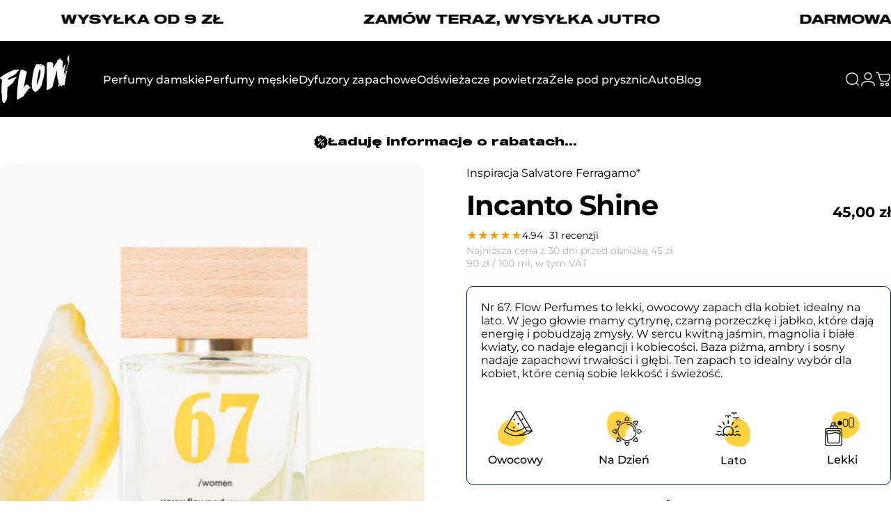

--- FILE ---
content_type: text/html; charset=utf-8
request_url: https://flowperfumes.com/products/incanto-shine
body_size: 77080
content:
<!doctype html>
<html class="no-js" lang="pl" dir="ltr">
  <head>
    <meta charset="utf-8">
    <meta http-equiv="X-UA-Compatible" content="IE=edge,chrome=1">
    <meta name="viewport" content="width=device-width,initial-scale=1">
    <meta name="theme-color" content="#171717">
    <link rel="canonical" href="https://flowperfumes.com/products/incanto-shine">
    <link rel="preconnect" href="https://cdn.shopify.com" crossorigin>
    <link rel="preconnect" href="https://fonts.shopifycdn.com" crossorigin>
    
    <link rel="dns-prefetch" href="https://ajax.googleapis.com">
    <link rel="dns-prefetch" href="https://maps.googleapis.com">
    <link rel="dns-prefetch" href="https://maps.gstatic.com">
    
<link rel="shortcut icon" href="//flowperfumes.com/cdn/shop/files/favicon_flow.png?crop=center&height=32&v=1661979682&width=32" type="image/png" /><title>Zamiennik Incanto Shine Salvatore Ferragamo - Flow Perfumes Nr 67</title><meta name="description" content="Woda perfumowana dla kobiet od Flow Perfumes to odpowiedź na propozycję marki Salvatore Ferragamo. To lekka, owocowa kompozycja idealnie nadająca się na letnie dni! Francuskie perfumy od Flow Perfumes cechują się niezwykłą trwałością dzięki 20% zaperfumowania. Do wyboru są pojemności 50 ml i 3 ml.">
<meta property="og:site_name" content="Flow Perfumes">
<meta property="og:url" content="https://flowperfumes.com/products/incanto-shine">
<meta property="og:title" content="Incanto Shine">
<meta property="og:type" content="product">
<meta property="og:description" content="Woda perfumowana dla kobiet od Flow Perfumes to odpowiedź na propozycję marki Salvatore Ferragamo. To lekka, owocowa kompozycja idealnie nadająca się na letnie dni! Francuskie perfumy od Flow Perfumes cechują się niezwykłą trwałością dzięki 20% zaperfumowania. Do wyboru są pojemności 50 ml i 3 ml."><meta property="og:price:amount" content="6,00">
  <meta property="og:price:currency" content="PLN"><meta property="og:image" content="http://flowperfumes.com/cdn/shop/files/OdpowiednikIncantoShine-SalvatoreFerragamo_FlowPerfumesNr67_7a36418d-f7fa-49e7-9916-947d0e143628.jpg?v=1737125450">
  <meta property="og:image:secure_url" content="https://flowperfumes.com/cdn/shop/files/OdpowiednikIncantoShine-SalvatoreFerragamo_FlowPerfumesNr67_7a36418d-f7fa-49e7-9916-947d0e143628.jpg?v=1737125450">
  <meta property="og:image:width" content="1024">
  <meta property="og:image:height" content="1024"><meta name="twitter:site" content="@">
<meta name="twitter:card" content="summary_large_image">
<meta name="twitter:title" content="Incanto Shine">
<meta name="twitter:description" content="Woda perfumowana dla kobiet od Flow Perfumes to odpowiedź na propozycję marki Salvatore Ferragamo. To lekka, owocowa kompozycja idealnie nadająca się na letnie dni! Francuskie perfumy od Flow Perfumes cechują się niezwykłą trwałością dzięki 20% zaperfumowania. Do wyboru są pojemności 50 ml i 3 ml.">
<style>@font-face {
  font-family: Montserrat;
  font-weight: 400;
  font-style: normal;
  font-display: swap;
  src: url("//flowperfumes.com/cdn/fonts/montserrat/montserrat_n4.81949fa0ac9fd2021e16436151e8eaa539321637.woff2") format("woff2"),
       url("//flowperfumes.com/cdn/fonts/montserrat/montserrat_n4.a6c632ca7b62da89c3594789ba828388aac693fe.woff") format("woff");
}
@font-face {
  font-family: Montserrat;
  font-weight: 500;
  font-style: normal;
  font-display: swap;
  src: url("//flowperfumes.com/cdn/fonts/montserrat/montserrat_n5.07ef3781d9c78c8b93c98419da7ad4fbeebb6635.woff2") format("woff2"),
       url("//flowperfumes.com/cdn/fonts/montserrat/montserrat_n5.adf9b4bd8b0e4f55a0b203cdd84512667e0d5e4d.woff") format("woff");
}
@font-face {
  font-family: Montserrat;
  font-weight: 700;
  font-style: normal;
  font-display: swap;
  src: url("//flowperfumes.com/cdn/fonts/montserrat/montserrat_n7.3c434e22befd5c18a6b4afadb1e3d77c128c7939.woff2") format("woff2"),
       url("//flowperfumes.com/cdn/fonts/montserrat/montserrat_n7.5d9fa6e2cae713c8fb539a9876489d86207fe957.woff") format("woff");
}
@font-face {
  font-family: Montserrat;
  font-weight: 400;
  font-style: italic;
  font-display: swap;
  src: url("//flowperfumes.com/cdn/fonts/montserrat/montserrat_i4.5a4ea298b4789e064f62a29aafc18d41f09ae59b.woff2") format("woff2"),
       url("//flowperfumes.com/cdn/fonts/montserrat/montserrat_i4.072b5869c5e0ed5b9d2021e4c2af132e16681ad2.woff") format("woff");
}
@font-face {
  font-family: Montserrat;
  font-weight: 700;
  font-style: italic;
  font-display: swap;
  src: url("//flowperfumes.com/cdn/fonts/montserrat/montserrat_i7.a0d4a463df4f146567d871890ffb3c80408e7732.woff2") format("woff2"),
       url("//flowperfumes.com/cdn/fonts/montserrat/montserrat_i7.f6ec9f2a0681acc6f8152c40921d2a4d2e1a2c78.woff") format("woff");
}
:root {
    /*! General */
    --color-base-text: 0 0 0;
    --color-base-highlight: 255 221 191;
    --color-base-background: 255 255 255;
    --color-base-button: 23 23 23;
    --color-base-button-gradient: #171717;
    --color-base-button-text: 255 255 255;
    --color-keyboard-focus: 11 97 205;
    --color-shadow: 168 232 226;
    --color-price: 0 0 0;
    --color-sale-price: 225 29 72;
    --color-sale-tag: 225 29 72;
    --color-sale-tag-text: 255 255 255;
    --color-rating: 245 158 11;
    --color-placeholder: 250 249 247;
    --color-success-text: 77 124 15;
    --color-success-background: 247 254 231;
    --color-error-text: 190 18 60;
    --color-error-background: 255 241 242;
    --color-info-text: 180 83 9;
    --color-info-background: 255 251 235;
    
    /*! Menu and drawers */
    --color-drawer-text: 23 23 23;
    --color-drawer-background: 255 255 255;
    --color-drawer-button-background: 23 23 23;
    --color-drawer-button-gradient: #171717;
    --color-drawer-button-text: 255 255 255;
    --color-drawer-overlay: 23 23 23;

    /*! Product card */
    --card-radius: var(--rounded-card);
    --card-border-width: 0.0rem;
    --card-border-opacity: 0.0;
    --card-shadow-opacity: 0.0;
    --card-shadow-horizontal-offset: 0.0rem;
    --card-shadow-vertical-offset: 0.0rem;

    /*! Buttons */
    --buttons-radius: var(--rounded-button);
    --buttons-border-width: 1px;
    --buttons-border-opacity: 1.0;
    --buttons-shadow-opacity: 0.0;
    --buttons-shadow-horizontal-offset: 0px;
    --buttons-shadow-vertical-offset: 0px;

    /*! Inputs */
    --inputs-radius: var(--rounded-input);
    --inputs-border-width: 1px;
    --inputs-border-opacity: 0.5;

    /*! Spacing */
    --sp-0d5: 0.125rem;
    --sp-1: 0.25rem;
    --sp-1d5: 0.375rem;
    --sp-2: 0.5rem;
    --sp-2d5: 0.625rem;
    --sp-3: 0.75rem;
    --sp-3d5: 0.875rem;
    --sp-4: 1rem;
    --sp-4d5: 1.125rem;
    --sp-5: 1.25rem;
    --sp-5d5: 1.375rem;
    --sp-6: 1.5rem;
    --sp-6d5: 1.625rem;
    --sp-7: 1.75rem;
    --sp-7d5: 1.875rem;
    --sp-8: 2rem;
    --sp-8d5: 2.125rem;
    --sp-9: 2.25rem;
    --sp-9d5: 2.375rem;
    --sp-10: 2.5rem;
    --sp-10d5: 2.625rem;
    --sp-11: 2.75rem;
    --sp-12: 3rem;
    --sp-13: 3.25rem;
    --sp-14: 3.5rem;
    --sp-15: 3.875rem;
    --sp-16: 4rem;
    --sp-18: 4.5rem;
    --sp-20: 5rem;
    --sp-23: 5.625rem;
    --sp-24: 6rem;
    --sp-28: 7rem;
    --sp-32: 8rem;
    --sp-36: 9rem;
    --sp-40: 10rem;
    --sp-44: 11rem;
    --sp-48: 12rem;
    --sp-52: 13rem;
    --sp-56: 14rem;
    --sp-60: 15rem;
    --sp-64: 16rem;
    --sp-68: 17rem;
    --sp-72: 18rem;
    --sp-80: 20rem;
    --sp-96: 24rem;
    --sp-100: 32rem;

    /*! Font family */
    --font-heading-family: Montserrat, sans-serif;
    --font-heading-style: normal;
    --font-heading-weight: 700;
    --font-heading-line-height: 1;
    --font-heading-letter-spacing: -0.03em;
    

    --font-body-family: Montserrat, sans-serif;
    --font-body-style: normal;
    --font-body-weight: 400;
    --font-body-line-height: 1.2;
    --font-body-letter-spacing: 0.0em;

    --font-navigation-family: var(--font-body-family);
    --font-navigation-size: clamp(0.875rem, 0.748rem + 0.3174vw, 1.125rem);
    --font-navigation-weight: 500;
    

    --font-button-family: var(--font-body-family);
    --font-button-size: clamp(0.875rem, 0.8115rem + 0.1587vw, 1.0rem);
    --font-button-weight: 500;
    

    --font-product-family: var(--font-body-family);
    --font-product-size: clamp(1.0rem, 0.873rem + 0.3175vw, 1.25rem);
    --font-product-weight: 500;
    

    /*! Font size */
    --text-3xs: 0.625rem;
    --text-2xs: 0.6875rem;
    --text-xs: 0.75rem;
    --text-2sm: 0.8125rem;
    --text-sm: 0.875rem;
    --text-base: 1.0rem;
    --text-lg: 1.125rem;
    --text-xl: 1.25rem;
    --text-2xl: 1.5rem;
    --text-3xl: 1.875rem;
    --text-4xl: 2.25rem;
    --text-5xl: 3.0rem;
    --text-6xl: 3.75rem;
    --text-7xl: 4.5rem;
    --text-8xl: 6.0rem;

    /*! Layout */
    --page-width: 1800px;
    --gap-padding: clamp(var(--sp-5), 2.526vw, var(--sp-12));
    --grid-gap: clamp(40px, 20vw, 60px);
    --page-padding: var(--sp-5);
    --page-container: min(calc(100vw - var(--scrollbar-width, 0px) - var(--page-padding) * 2), var(--page-width));
    --rounded-button: 0.375rem;
    --rounded-input: 0.375rem;
    --rounded-card: clamp(var(--sp-2d5), 1.053vw, var(--sp-5));
    --rounded-block: clamp(var(--sp-2d5), 1.053vw, var(--sp-5));

    /*! Other */
    --icon-weight: 1.5px;
  }

  @media screen and (min-width: 1024px) {
    :root {
      --page-padding: var(--sp-9);
    }
  }

  @media screen and (min-width: 1280px) {
    :root {
      --gap-padding: var(--sp-12);
      --page-padding: var(--sp-12);
      --page-container: min(calc(100vw - var(--scrollbar-width, 0px) - var(--page-padding) * 2), max(var(--page-width), 1280px));
    }
  }

  @media screen and (min-width: 1536px) {
    :root {
      --page-padding: max(var(--sp-12), 50vw - var(--scrollbar-width, 0px)/2 - var(--page-width)/2);
    }
  }
</style>
  <link rel="preload" as="font" href="//flowperfumes.com/cdn/fonts/montserrat/montserrat_n4.81949fa0ac9fd2021e16436151e8eaa539321637.woff2" type="font/woff2" crossorigin>
  

  <link rel="preload" as="font" href="//flowperfumes.com/cdn/fonts/montserrat/montserrat_n7.3c434e22befd5c18a6b4afadb1e3d77c128c7939.woff2" type="font/woff2" crossorigin>
  
<link href="//flowperfumes.com/cdn/shop/t/247/assets/theme.css?v=170060359207655550861757593882" rel="stylesheet" type="text/css" media="all" /><link rel="stylesheet" href="//flowperfumes.com/cdn/shop/t/247/assets/apps.css?v=162097722211979372921757593882" media="print" fetchpriority="low" onload="this.media='all'">

    <script>window.performance && window.performance.mark && window.performance.mark('shopify.content_for_header.start');</script><meta name="google-site-verification" content="nif7CeTk5kfSmjXLN99m-EzZTdGig3J1aOX0K9whXo8">
<meta name="google-site-verification" content="H-NyRx1QsEYVR79yfJ14rTEe6r9cbRE4ceCSG9fSG3I">
<meta name="google-site-verification" content="VtvLv4THyIwXJae42gtz23E8tdFJ7TSiTpYSoLLwi7U">
<meta name="facebook-domain-verification" content="h6u12edwt95tsqg96pgggsm4vak1mh">
<meta id="shopify-digital-wallet" name="shopify-digital-wallet" content="/31400165509/digital_wallets/dialog">
<link rel="alternate" hreflang="x-default" href="https://flowperfumes.com/products/incanto-shine">
<link rel="alternate" hreflang="pl" href="https://flowperfumes.com/products/incanto-shine">
<link rel="alternate" hreflang="pl-DE" href="https://flowperfumes.com/pl-de/products/incanto-shine">
<link rel="alternate" hreflang="pl-CZ" href="https://flowperfumes.com/pl-cz/products/incanto-shine">
<link rel="alternate" hreflang="pl-SK" href="https://flowperfumes.com/pl-sk/products/incanto-shine">
<link rel="alternate" hreflang="pl-SI" href="https://flowperfumes.com/pl-si/products/incanto-shine">
<link rel="alternate" hreflang="pl-AT" href="https://flowperfumes.com/pl-at/products/incanto-shine">
<link rel="alternate" hreflang="pl-HU" href="https://flowperfumes.com/pl-hu/products/incanto-shine">
<link rel="alternate" hreflang="pl-BE" href="https://flowperfumes.com/pl-be/products/incanto-shine">
<link rel="alternate" hreflang="pl-NL" href="https://flowperfumes.com/pl-nl/products/incanto-shine">
<link rel="alternate" hreflang="pl-DK" href="https://flowperfumes.com/pl-dk/products/incanto-shine">
<link rel="alternate" hreflang="pl-FR" href="https://flowperfumes.com/pl-fr/products/incanto-shine">
<link rel="alternate" hreflang="pl-LT" href="https://flowperfumes.com/pl-lt/products/incanto-shine">
<link rel="alternate" hreflang="pl-LV" href="https://flowperfumes.com/pl-lv/products/incanto-shine">
<link rel="alternate" hreflang="pl-IT" href="https://flowperfumes.com/pl-it/products/incanto-shine">
<link rel="alternate" type="application/json+oembed" href="https://flowperfumes.com/products/incanto-shine.oembed">
<script async="async" src="/checkouts/internal/preloads.js?locale=pl-PL"></script>
<script id="shopify-features" type="application/json">{"accessToken":"ae6aa5b0059351f57a464e0d2428421c","betas":["rich-media-storefront-analytics"],"domain":"flowperfumes.com","predictiveSearch":true,"shopId":31400165509,"locale":"pl"}</script>
<script>var Shopify = Shopify || {};
Shopify.shop = "flowperfumes.myshopify.com";
Shopify.locale = "pl";
Shopify.currency = {"active":"PLN","rate":"1.0"};
Shopify.country = "PL";
Shopify.theme = {"name":"03\/11\/2025","id":186960904535,"schema_name":"Concept","schema_version":"5.0.1","theme_store_id":2412,"role":"main"};
Shopify.theme.handle = "null";
Shopify.theme.style = {"id":null,"handle":null};
Shopify.cdnHost = "flowperfumes.com/cdn";
Shopify.routes = Shopify.routes || {};
Shopify.routes.root = "/";</script>
<script type="module">!function(o){(o.Shopify=o.Shopify||{}).modules=!0}(window);</script>
<script>!function(o){function n(){var o=[];function n(){o.push(Array.prototype.slice.apply(arguments))}return n.q=o,n}var t=o.Shopify=o.Shopify||{};t.loadFeatures=n(),t.autoloadFeatures=n()}(window);</script>
<script id="shop-js-analytics" type="application/json">{"pageType":"product"}</script>
<script defer="defer" async type="module" src="//flowperfumes.com/cdn/shopifycloud/shop-js/modules/v2/client.init-shop-cart-sync_CL-y7E7K.pl.esm.js"></script>
<script defer="defer" async type="module" src="//flowperfumes.com/cdn/shopifycloud/shop-js/modules/v2/chunk.common_DHMKVMJc.esm.js"></script>
<script defer="defer" async type="module" src="//flowperfumes.com/cdn/shopifycloud/shop-js/modules/v2/chunk.modal_DDtW0Xc5.esm.js"></script>
<script type="module">
  await import("//flowperfumes.com/cdn/shopifycloud/shop-js/modules/v2/client.init-shop-cart-sync_CL-y7E7K.pl.esm.js");
await import("//flowperfumes.com/cdn/shopifycloud/shop-js/modules/v2/chunk.common_DHMKVMJc.esm.js");
await import("//flowperfumes.com/cdn/shopifycloud/shop-js/modules/v2/chunk.modal_DDtW0Xc5.esm.js");

  window.Shopify.SignInWithShop?.initShopCartSync?.({"fedCMEnabled":true,"windoidEnabled":true});

</script>
<script id="__st">var __st={"a":31400165509,"offset":3600,"reqid":"e8c10e19-1709-4612-ad57-2fbaa0144910-1769925845","pageurl":"flowperfumes.com\/products\/incanto-shine","u":"30a1634a05fe","p":"product","rtyp":"product","rid":4512537444485};</script>
<script>window.ShopifyPaypalV4VisibilityTracking = true;</script>
<script id="captcha-bootstrap">!function(){'use strict';const t='contact',e='account',n='new_comment',o=[[t,t],['blogs',n],['comments',n],[t,'customer']],c=[[e,'customer_login'],[e,'guest_login'],[e,'recover_customer_password'],[e,'create_customer']],r=t=>t.map((([t,e])=>`form[action*='/${t}']:not([data-nocaptcha='true']) input[name='form_type'][value='${e}']`)).join(','),a=t=>()=>t?[...document.querySelectorAll(t)].map((t=>t.form)):[];function s(){const t=[...o],e=r(t);return a(e)}const i='password',u='form_key',d=['recaptcha-v3-token','g-recaptcha-response','h-captcha-response',i],f=()=>{try{return window.sessionStorage}catch{return}},m='__shopify_v',_=t=>t.elements[u];function p(t,e,n=!1){try{const o=window.sessionStorage,c=JSON.parse(o.getItem(e)),{data:r}=function(t){const{data:e,action:n}=t;return t[m]||n?{data:e,action:n}:{data:t,action:n}}(c);for(const[e,n]of Object.entries(r))t.elements[e]&&(t.elements[e].value=n);n&&o.removeItem(e)}catch(o){console.error('form repopulation failed',{error:o})}}const l='form_type',E='cptcha';function T(t){t.dataset[E]=!0}const w=window,h=w.document,L='Shopify',v='ce_forms',y='captcha';let A=!1;((t,e)=>{const n=(g='f06e6c50-85a8-45c8-87d0-21a2b65856fe',I='https://cdn.shopify.com/shopifycloud/storefront-forms-hcaptcha/ce_storefront_forms_captcha_hcaptcha.v1.5.2.iife.js',D={infoText:'Chronione przez hCaptcha',privacyText:'Prywatność',termsText:'Warunki'},(t,e,n)=>{const o=w[L][v],c=o.bindForm;if(c)return c(t,g,e,D).then(n);var r;o.q.push([[t,g,e,D],n]),r=I,A||(h.body.append(Object.assign(h.createElement('script'),{id:'captcha-provider',async:!0,src:r})),A=!0)});var g,I,D;w[L]=w[L]||{},w[L][v]=w[L][v]||{},w[L][v].q=[],w[L][y]=w[L][y]||{},w[L][y].protect=function(t,e){n(t,void 0,e),T(t)},Object.freeze(w[L][y]),function(t,e,n,w,h,L){const[v,y,A,g]=function(t,e,n){const i=e?o:[],u=t?c:[],d=[...i,...u],f=r(d),m=r(i),_=r(d.filter((([t,e])=>n.includes(e))));return[a(f),a(m),a(_),s()]}(w,h,L),I=t=>{const e=t.target;return e instanceof HTMLFormElement?e:e&&e.form},D=t=>v().includes(t);t.addEventListener('submit',(t=>{const e=I(t);if(!e)return;const n=D(e)&&!e.dataset.hcaptchaBound&&!e.dataset.recaptchaBound,o=_(e),c=g().includes(e)&&(!o||!o.value);(n||c)&&t.preventDefault(),c&&!n&&(function(t){try{if(!f())return;!function(t){const e=f();if(!e)return;const n=_(t);if(!n)return;const o=n.value;o&&e.removeItem(o)}(t);const e=Array.from(Array(32),(()=>Math.random().toString(36)[2])).join('');!function(t,e){_(t)||t.append(Object.assign(document.createElement('input'),{type:'hidden',name:u})),t.elements[u].value=e}(t,e),function(t,e){const n=f();if(!n)return;const o=[...t.querySelectorAll(`input[type='${i}']`)].map((({name:t})=>t)),c=[...d,...o],r={};for(const[a,s]of new FormData(t).entries())c.includes(a)||(r[a]=s);n.setItem(e,JSON.stringify({[m]:1,action:t.action,data:r}))}(t,e)}catch(e){console.error('failed to persist form',e)}}(e),e.submit())}));const S=(t,e)=>{t&&!t.dataset[E]&&(n(t,e.some((e=>e===t))),T(t))};for(const o of['focusin','change'])t.addEventListener(o,(t=>{const e=I(t);D(e)&&S(e,y())}));const B=e.get('form_key'),M=e.get(l),P=B&&M;t.addEventListener('DOMContentLoaded',(()=>{const t=y();if(P)for(const e of t)e.elements[l].value===M&&p(e,B);[...new Set([...A(),...v().filter((t=>'true'===t.dataset.shopifyCaptcha))])].forEach((e=>S(e,t)))}))}(h,new URLSearchParams(w.location.search),n,t,e,['guest_login'])})(!0,!0)}();</script>
<script integrity="sha256-4kQ18oKyAcykRKYeNunJcIwy7WH5gtpwJnB7kiuLZ1E=" data-source-attribution="shopify.loadfeatures" defer="defer" src="//flowperfumes.com/cdn/shopifycloud/storefront/assets/storefront/load_feature-a0a9edcb.js" crossorigin="anonymous"></script>
<script data-source-attribution="shopify.dynamic_checkout.dynamic.init">var Shopify=Shopify||{};Shopify.PaymentButton=Shopify.PaymentButton||{isStorefrontPortableWallets:!0,init:function(){window.Shopify.PaymentButton.init=function(){};var t=document.createElement("script");t.src="https://flowperfumes.com/cdn/shopifycloud/portable-wallets/latest/portable-wallets.pl.js",t.type="module",document.head.appendChild(t)}};
</script>
<script data-source-attribution="shopify.dynamic_checkout.buyer_consent">
  function portableWalletsHideBuyerConsent(e){var t=document.getElementById("shopify-buyer-consent"),n=document.getElementById("shopify-subscription-policy-button");t&&n&&(t.classList.add("hidden"),t.setAttribute("aria-hidden","true"),n.removeEventListener("click",e))}function portableWalletsShowBuyerConsent(e){var t=document.getElementById("shopify-buyer-consent"),n=document.getElementById("shopify-subscription-policy-button");t&&n&&(t.classList.remove("hidden"),t.removeAttribute("aria-hidden"),n.addEventListener("click",e))}window.Shopify?.PaymentButton&&(window.Shopify.PaymentButton.hideBuyerConsent=portableWalletsHideBuyerConsent,window.Shopify.PaymentButton.showBuyerConsent=portableWalletsShowBuyerConsent);
</script>
<script data-source-attribution="shopify.dynamic_checkout.cart.bootstrap">document.addEventListener("DOMContentLoaded",(function(){function t(){return document.querySelector("shopify-accelerated-checkout-cart, shopify-accelerated-checkout")}if(t())Shopify.PaymentButton.init();else{new MutationObserver((function(e,n){t()&&(Shopify.PaymentButton.init(),n.disconnect())})).observe(document.body,{childList:!0,subtree:!0})}}));
</script>

<script>window.performance && window.performance.mark && window.performance.mark('shopify.content_for_header.end');</script>

    <script src="//flowperfumes.com/cdn/shop/t/247/assets/vendor.js?v=83836565987576270061757593882" defer="defer"></script>
    <script src="//flowperfumes.com/cdn/shop/t/247/assets/theme.js?v=61375196828890146511757593882" defer="defer"></script><script src="//flowperfumes.com/cdn/shop/t/247/assets/tab-attention.js?v=67915533078656033861757593882" defer="defer"></script><script>
  document.documentElement.classList.replace('no-js', 'js');

  window.theme = window.theme || {};
  theme.routes = {
    shop_url: 'https://flowperfumes.com',
    root_url: '/',
    cart_url: '/cart',
    cart_add_url: '/cart/add',
    cart_change_url: '/cart/change',
    cart_update_url: '/cart/update',
    search_url: '/search',
    predictive_search_url: '/search/suggest'
  };

  theme.variantStrings = {
    preOrder: "Przed Sprzedaż",
    addToCart: "Dodaj do koszyka",
    soldOut: "Wyprzedane",
    unavailable: "Niedostępne",
    addToBundle: "Dodaj do pakietu",
    backInStock: "Powiadom mnie, gdy będzie dostępny"
  };

  theme.shippingCalculatorStrings = {
    error: "Podczas pobierania stawek wysyłki wystąpił jeden lub więcej błędów:",
    notFound: "Przepraszamy, nie wysyłamy pod Twój adres.",
    oneResult: "Dla Twojego adresu obowiązuje jedna stawka za wysyłkę:",
    multipleResults: "Istnieje wiele stawek wysyłki dla Twojego adresu:"
  };

  theme.discountStrings = {
    error: "Nie można dodać kodu rabatowego do Twojego koszyka",
    shippingError: "Rabaty na wysyłkę są widoczne przy realizacji zakupu, gdy dodany zostanie adres"
  };

  theme.recipientFormStrings = {
    expanded: "Formularz odbiorcy karty upominkowej rozwinięty",
    collapsed: "Formularz odbiorcy karty upominkowej zwinięty"
  };

  theme.quickOrderListStrings = {
    itemsAdded: "Dodano [quantity] pozycje(-i)",
    itemAdded: "Dodano [quantity] pozycję",
    itemsRemoved: "Usunięto [quantity] pozycje(-i)",
    itemRemoved: "Usunięto [quantity] pozycję",
    viewCart: "Pokaż koszyk",
    each: "[money]\/szt.",
    minError: "Pozycja ma minimalny limit [min]",
    maxError: "Pozycja ma maksymalny limit [max]",
    stepError: "Możesz dodać tę pozycję tylko z przyrostem o [step]"
  };

  theme.cartStrings = {
    error: "Wystąpił błąd podczas aktualizacji koszyka. Spróbuj ponownie.",
    quantityError: "Do koszyka możesz dodać tylko [quantity] tego produktu.",
    giftNoteAttribute: "Wiadomość do prezentu",
    giftWrapAttribute: "Pakowanie prezentowe",
    giftWrapBooleanTrue: "Tak",
    targetProductAttribute: "Dla"
  };

  theme.dateStrings = {
    d: "d",
    day: "Dzień",
    days: "Dni",
    h: "g",
    hour: "Godzina",
    hours: "Godziny",
    m: "m",
    minute: "Min",
    minutes: "Min",
    s: "s",
    second: "Sek",
    seconds: "Sek"
  };theme.tabAttentionStrings = {
      firstMessage: "Twoje perfumy czekają",
      nextMessage: "Pamiętasz o Flow?",
      messageDelay: 3
    };theme.strings = {
    recentlyViewedEmpty: "Ostatnio oglądane jest puste.",
    close: "Zamknąć",
    next: "Następny",
    previous: "Poprzedni",
    qrImageAlt: "Kod QR — zeskanuj, aby zrealizować kartę podarunkową"
  };

  theme.settings = {
    moneyFormat: "{{amount_with_comma_separator}} zł",
    moneyWithCurrencyFormat: "{{amount_with_comma_separator}} zł",
    currencyCodeEnabled: false,
    externalLinksNewTab: true,
    cartType: "drawer",
    isCartTemplate: false,
    pswpModule: "\/\/flowperfumes.com\/cdn\/shop\/t\/247\/assets\/photoswipe.min.js?v=41760041872977459911757593882",
    themeName: 'Concept',
    themeVersion: '5.0.1',
    agencyId: ''
  };// We save the product ID in local storage to be eventually used for recently viewed section
    try {
      const recentlyViewedProducts = new Set(JSON.parse(window.localStorage.getItem(`${theme.settings.themeName}:recently-viewed`) || '[]'));

      recentlyViewedProducts.delete(4512537444485); // Delete first to re-move the product
      recentlyViewedProducts.add(4512537444485);

      window.localStorage.setItem(`${theme.settings.themeName}:recently-viewed`, JSON.stringify(Array.from(recentlyViewedProducts.values()).reverse()));
    } catch (e) {
      // Safari in private mode does not allow setting item, we silently fail
    }</script>
<!-- BEGIN app block: shopify://apps/nabu-for-google-pixel/blocks/script-block/1bff1da5-e804-4d5d-ad9c-7c3540bdf531 --><script async src="https://storage.googleapis.com/adnabu-shopify/app-embed-block/adwords-pixel/flowperfumes.myshopify.com.min.js"></script>

<!-- END app block --><!-- BEGIN app block: shopify://apps/reelup-shoppable-videos-reels/blocks/reelup/a8ec9e4d-d192-44f7-9c23-595f9ee7dd5b --><style>
  [id*='reelup'].shopify-app-block {
    width: 100%;
  }
</style><style id='reelUp_customCSS'>
    
  </style><script>
    eval(``);
  </script><script src='https://cdn-v2.reelup.io/global.js.gz?v=1769925846' defer></script><script>
  console.log("%cVideo commerce powered by ReelUp.", 'font-size: 18px; font-weight: 600; color: #000;background: #a3f234; padding: 10px 20px; border-radius: 5px; width: 100%');
  console.log("🚀 Enhanced Product Discovery.\n" +
  "📈 Increased Conversion Rates.\n" +
  "🤩 Elevated Visitor Engagements.\n\n" +
  "Learn more at: https://apps.shopify.com/reelup/");

  window.shopFormat = "{{amount_with_comma_separator}} zł";
  window.shopCurrency = "PLN";
  window.REELUP = {
     files: {
        carousel: {
            css: "https://cdn.shopify.com/extensions/019a961d-0cdf-72c1-aed3-524c2b6dbde8/ig-reels-124/assets/reels_carousel.css",
        },
        stacked: {
            css: "https://cdn.shopify.com/extensions/019a961d-0cdf-72c1-aed3-524c2b6dbde8/ig-reels-124/assets/reels_carousel_stacked.css",
        },
        grid: {
            css: "https://cdn.shopify.com/extensions/019a961d-0cdf-72c1-aed3-524c2b6dbde8/ig-reels-124/assets/reels_grid.css",
        },
        stories: {
            css: "https://cdn.shopify.com/extensions/019a961d-0cdf-72c1-aed3-524c2b6dbde8/ig-reels-124/assets/reels_stories.css",
        },
    },
    shopLocale: "PL"
  };window.reelUp_productJSON = {"id":4512537444485,"title":"Incanto Shine","handle":"incanto-shine","description":"\u003cp\u003e\u003cspan style=\"font-weight: 400;\"\u003eFrancuskie perfumy Flow Perfumes Nr 67 to kompozycja stworzona z myślą o radosnych optymistkach, które uwielbiają uciekać w świat marzeń. W dzień są one uśmiechnięte i pogodne, w nocy stają się natomiast kuszące i zmysłowe. Francuskie perfumy Flow Perfumes Nr 67 skutecznie podkreślą energiczną osobowość i ognisty temperament. Dzięki nim każda kobieta może poczuć się w pełni wyjątkowa. To zapach, któremu nie sposób się oprzeć. Kompozycja ta przypadnie do gustu wszystkim fankom świeżych, lekkich, kwiatowo — owocowych kompozycji. W nucie głowy wyczuwalne są tu świeże akordy cytryny, czarnej porzeczki oraz jabłka. W nucie serca dominują słodkie białe kwiaty, jaśmin oraz magnolia. Zwieńczeniem perfum są ciepłe nuty piżma, ambry i sosny. Perfumy te idealnie nadają się na ciepłe — wiosenne dni. Najlepiej sprawdzać będą się one w ciągu dnia. Po kompozycję możesz sięgnąć między innymi w drodze do pracy, na popołudniowy spacer, wyjście na kawę z przyjaciółkami czy rodzinną uroczystość. Perfumy te pasować będą zarówno do zwiewnej sukienki i sandałów na koturnie, jak i topu, jeansów i balerinek. Ich zapach przez długi czas utrzymuje się na skórze, nie wymagają ponownej aplikacji. Ta kompozycja to świetny pomysł na prezent dla siostry czy przyjaciółki.\u003c\/span\u003e\u003c\/p\u003e","published_at":"2020-01-29T13:08:58+01:00","created_at":"2020-01-29T13:06:03+01:00","vendor":"Inspiracja Salvatore Ferragamo*","type":"Perfume \u0026 Cologne","tags":["DLA KOBIET","LATO","LEKKI","NA DZIEŃ","OWOCOWY","PERFUMY DAMSKIE","SALVATORE FERREGAMO*","tag__hot_Damski"],"price":600,"price_min":600,"price_max":4500,"available":true,"price_varies":true,"compare_at_price":null,"compare_at_price_min":0,"compare_at_price_max":0,"compare_at_price_varies":false,"variants":[{"id":32067625549957,"title":"50 ml","option1":"50 ml","option2":null,"option3":null,"sku":"FLOW 67","requires_shipping":true,"taxable":true,"featured_image":{"id":60872841101655,"product_id":4512537444485,"position":1,"created_at":"2025-01-17T15:50:43+01:00","updated_at":"2025-01-17T15:50:50+01:00","alt":"Zamiennik perfum Incanto Shine Salvatore Ferragamo – lekki zapach z cytryną i jabłkiem, Flow Perfumes nr 67.","width":1024,"height":1024,"src":"\/\/flowperfumes.com\/cdn\/shop\/files\/OdpowiednikIncantoShine-SalvatoreFerragamo_FlowPerfumesNr67_7a36418d-f7fa-49e7-9916-947d0e143628.jpg?v=1737125450","variant_ids":[32067625549957]},"available":true,"name":"Incanto Shine - 50 ml","public_title":"50 ml","options":["50 ml"],"price":4500,"weight":250,"compare_at_price":null,"inventory_management":"shopify","barcode":"","featured_media":{"alt":"Zamiennik perfum Incanto Shine Salvatore Ferragamo – lekki zapach z cytryną i jabłkiem, Flow Perfumes nr 67.","id":52452766810455,"position":1,"preview_image":{"aspect_ratio":1.0,"height":1024,"width":1024,"src":"\/\/flowperfumes.com\/cdn\/shop\/files\/OdpowiednikIncantoShine-SalvatoreFerragamo_FlowPerfumesNr67_7a36418d-f7fa-49e7-9916-947d0e143628.jpg?v=1737125450"}},"requires_selling_plan":false,"selling_plan_allocations":[],"quantity_rule":{"min":1,"max":null,"increment":1}},{"id":32981089878149,"title":"3 ml","option1":"3 ml","option2":null,"option3":null,"sku":"TESTER 67","requires_shipping":true,"taxable":true,"featured_image":{"id":71920030679383,"product_id":4512537444485,"position":4,"created_at":"2026-01-05T18:30:12+01:00","updated_at":"2026-01-05T18:30:15+01:00","alt":"Zamiennik Incanto Shine Salvatore Ferragamo - Flow Perfumes Nr 67 - tester 3 ml","width":1024,"height":1024,"src":"\/\/flowperfumes.com\/cdn\/shop\/files\/67-min.jpg?v=1767634215","variant_ids":[32981089878149]},"available":true,"name":"Incanto Shine - 3 ml","public_title":"3 ml","options":["3 ml"],"price":600,"weight":10,"compare_at_price":null,"inventory_management":"shopify","barcode":"","featured_media":{"alt":"Zamiennik Incanto Shine Salvatore Ferragamo - Flow Perfumes Nr 67 - tester 3 ml","id":58644219101527,"position":4,"preview_image":{"aspect_ratio":1.0,"height":1024,"width":1024,"src":"\/\/flowperfumes.com\/cdn\/shop\/files\/67-min.jpg?v=1767634215"}},"requires_selling_plan":false,"selling_plan_allocations":[],"quantity_rule":{"min":1,"max":null,"increment":1}}],"images":["\/\/flowperfumes.com\/cdn\/shop\/files\/OdpowiednikIncantoShine-SalvatoreFerragamo_FlowPerfumesNr67_7a36418d-f7fa-49e7-9916-947d0e143628.jpg?v=1737125450","\/\/flowperfumes.com\/cdn\/shop\/files\/ZamiennikIncantoShineSalvatoreFerragamo-FlowPerfumesNr67.jpg?v=1737988211","\/\/flowperfumes.com\/cdn\/shop\/files\/OdpowiednikIncantoShine-SalvatoreFerragamo_FlowPerfumesNr67_c57f462a-f17c-448e-b5d7-a08b8fb71bbf.jpg?v=1737988211","\/\/flowperfumes.com\/cdn\/shop\/files\/67-min.jpg?v=1767634215"],"featured_image":"\/\/flowperfumes.com\/cdn\/shop\/files\/OdpowiednikIncantoShine-SalvatoreFerragamo_FlowPerfumesNr67_7a36418d-f7fa-49e7-9916-947d0e143628.jpg?v=1737125450","options":["Pojemność"],"media":[{"alt":"Zamiennik perfum Incanto Shine Salvatore Ferragamo – lekki zapach z cytryną i jabłkiem, Flow Perfumes nr 67.","id":52452766810455,"position":1,"preview_image":{"aspect_ratio":1.0,"height":1024,"width":1024,"src":"\/\/flowperfumes.com\/cdn\/shop\/files\/OdpowiednikIncantoShine-SalvatoreFerragamo_FlowPerfumesNr67_7a36418d-f7fa-49e7-9916-947d0e143628.jpg?v=1737125450"},"aspect_ratio":1.0,"height":1024,"media_type":"image","src":"\/\/flowperfumes.com\/cdn\/shop\/files\/OdpowiednikIncantoShine-SalvatoreFerragamo_FlowPerfumesNr67_7a36418d-f7fa-49e7-9916-947d0e143628.jpg?v=1737125450","width":1024},{"alt":"Zamiennik Incanto Shine Salvatore Ferragamo - Flow Perfumes Nr 67","id":52523485135191,"position":2,"preview_image":{"aspect_ratio":1.0,"height":1024,"width":1024,"src":"\/\/flowperfumes.com\/cdn\/shop\/files\/ZamiennikIncantoShineSalvatoreFerragamo-FlowPerfumesNr67.jpg?v=1737988211"},"aspect_ratio":1.0,"height":1024,"media_type":"image","src":"\/\/flowperfumes.com\/cdn\/shop\/files\/ZamiennikIncantoShineSalvatoreFerragamo-FlowPerfumesNr67.jpg?v=1737988211","width":1024},{"alt":null,"id":51585992786263,"position":3,"preview_image":{"aspect_ratio":1.0,"height":1024,"width":1024,"src":"\/\/flowperfumes.com\/cdn\/shop\/files\/OdpowiednikIncantoShine-SalvatoreFerragamo_FlowPerfumesNr67_c57f462a-f17c-448e-b5d7-a08b8fb71bbf.jpg?v=1737988211"},"aspect_ratio":1.0,"height":1024,"media_type":"image","src":"\/\/flowperfumes.com\/cdn\/shop\/files\/OdpowiednikIncantoShine-SalvatoreFerragamo_FlowPerfumesNr67_c57f462a-f17c-448e-b5d7-a08b8fb71bbf.jpg?v=1737988211","width":1024},{"alt":"Zamiennik Incanto Shine Salvatore Ferragamo - Flow Perfumes Nr 67 - tester 3 ml","id":58644219101527,"position":4,"preview_image":{"aspect_ratio":1.0,"height":1024,"width":1024,"src":"\/\/flowperfumes.com\/cdn\/shop\/files\/67-min.jpg?v=1767634215"},"aspect_ratio":1.0,"height":1024,"media_type":"image","src":"\/\/flowperfumes.com\/cdn\/shop\/files\/67-min.jpg?v=1767634215","width":1024}],"requires_selling_plan":false,"selling_plan_groups":[],"content":"\u003cp\u003e\u003cspan style=\"font-weight: 400;\"\u003eFrancuskie perfumy Flow Perfumes Nr 67 to kompozycja stworzona z myślą o radosnych optymistkach, które uwielbiają uciekać w świat marzeń. W dzień są one uśmiechnięte i pogodne, w nocy stają się natomiast kuszące i zmysłowe. Francuskie perfumy Flow Perfumes Nr 67 skutecznie podkreślą energiczną osobowość i ognisty temperament. Dzięki nim każda kobieta może poczuć się w pełni wyjątkowa. To zapach, któremu nie sposób się oprzeć. Kompozycja ta przypadnie do gustu wszystkim fankom świeżych, lekkich, kwiatowo — owocowych kompozycji. W nucie głowy wyczuwalne są tu świeże akordy cytryny, czarnej porzeczki oraz jabłka. W nucie serca dominują słodkie białe kwiaty, jaśmin oraz magnolia. Zwieńczeniem perfum są ciepłe nuty piżma, ambry i sosny. Perfumy te idealnie nadają się na ciepłe — wiosenne dni. Najlepiej sprawdzać będą się one w ciągu dnia. Po kompozycję możesz sięgnąć między innymi w drodze do pracy, na popołudniowy spacer, wyjście na kawę z przyjaciółkami czy rodzinną uroczystość. Perfumy te pasować będą zarówno do zwiewnej sukienki i sandałów na koturnie, jak i topu, jeansów i balerinek. Ich zapach przez długi czas utrzymuje się na skórze, nie wymagają ponownej aplikacji. Ta kompozycja to świetny pomysł na prezent dla siostry czy przyjaciółki.\u003c\/span\u003e\u003c\/p\u003e"};;

      window.reelUp_productJSON.collectionIds = [599700603223,167018528901,658593710423];const settingsData = {"translations":{"description_label":"Opis","quantity":"Ilość","add_cart_error_message":"An error has occurred","add_cart_success_message":"Added to cart successfully!","single_product":"Product","multiple_products":"Products","sold_out_button_text":"Wyprzedane","off":"WYŁ.","view_cart":"Zobacz koszyk","credit":"Kredyty","recommended_products":"Może ci się spodobać","unmute_btn":"Stuknij, aby wyłączyć wyciszenie","swipe_to_next":"Przesuń w górę, aby zobaczyć więcej!","copied":"Skopiowany","empty_cart":"Twój koszyk jest pusty","cart_popup_heading":"Twój koszyk","no_product_found":"No product found","share_popup_heading":"Udostępnij wideo","video_url":"Adres URL wideo","copy_link":"Kopiuj link","product":"Product","price":"Price","subtotal":"Razem","checkout_button":"Kasa","reviews_label":"Opinie klientów","total_reviews":"Na podstawie {{raters}} Recenzje","load_more_reviews":"Załaduj więcej recenzji","cart_limit_error":"You have reached the limit to add product into cart","share_label":"Share","likes_label":"Likes","views_label":"Views","add_to_cart_button":"Do koszyka","shop_now_button":"Kup teraz","more_info_button":"Więcej informacji","multiple_products_heading":"Perfumy z tego wideo"},"integrations":{"reviews":{"reviews_provider":null,"reviews_api_key":null}},"devtool":{"custom_css":null,"custom_js":null,"load_on_interaction":0,"playlist_addtocart_js":null,"popup_cart_button_js":null,"popup_addtocart_button_js":null,"soldout_js":null,"scale_video":1,"api_key":"WA5nX8w7ehPmUv3IBsdQ3omGo7yNmejY"},"socialpixel":{"facebook_pixel":null,"tiktok_pixel":null,"google_pixel":null,"snapchat_pixel":null}};
      const global_settings = {"reel_views":0,"reel_likes":0,"reel_share":0,"brand_logo":"https:\/\/cdn.shopify.com\/s\/files\/1\/0314\/0016\/5509\/files\/logo_20260113134810_2625_20260113134810.png?v=1768312092}","powered_by_reelup":1,"overlay_icon":"reelup_icon","icon_color":"rgba(0, 0, 0, 1)","primary_button_background_color":"#022946","primary_button_text_color":"rgb(255,255,255)","secondary_button_background_color":"rgba(255,255,255,1)","secondary_button_text_color":"rgba(34, 34, 34, 1)","secondary_button_border_color":"rgba(34, 34, 34, 1)","sale_badge_background_color":"rgba(179, 0, 0, 1)","sale_badge_text_color":"rgba(255, 255, 255, 1)","regular_price_color":"rgba(255, 255, 255, 1)","sale_price_color":"rgba(255, 255, 255, 1)","modal_logo_width":50,"quantity_allowed_per_item":5,"items_to_purchase_allowed":25,"show_decimal":1,"is_order_tag":1,"reels_sorting":0,"reels_sorting_option":"sales","smart_inventory_sync":0,"smart_inventory_sync_option":"move_reel_to_last","full_video_quality":"medium","short_video_quality":"short"};
      const retargeting_settings = [];
      window.REELUP.products = [];
      window.REELUP.customProducts = null;
      window.REELUP.videos = [{"id":14764,"title":"Zapachy Flow Perfumes testuję od około miesiąca i jestem nimi zachwycona.","short_video":"https:\/\/cdn.shopify.com\/s\/files\/1\/0314\/0016\/5509\/files\/reelUp_vlmkehckcom1693391748574_short.mp4?v=1693391764","thumbnail":"https:\/\/cdn.shopify.com\/s\/files\/1\/0314\/0016\/5509\/files\/reelUp_vlmkehckcom1693391748574_thumbnail.jpg?v=1693391765","cta":"none","recommended_products_ai":"shopify_recommendation_ai","upload_date":"2023-08-30 10:35:49","cta_external_link":0,"products":[]},{"id":14765,"title":"odpowiedniki: chloe, miss dior i armani code 🎀","short_video":"https:\/\/cdn.shopify.com\/s\/files\/1\/0314\/0016\/5509\/files\/reelUp_kis53xoumbg1693391791803_short.mp4?v=1693391808","thumbnail":"https:\/\/cdn.shopify.com\/s\/files\/1\/0314\/0016\/5509\/files\/reelUp_kis53xoumbg1693391791803_thumbnail.jpg?v=1693391805","cta":"none","recommended_products_ai":"shopify_recommendation_ai","upload_date":"2023-08-30 10:36:33","cta_external_link":0,"full_video":"https:\/\/cdn.shopify.com\/s\/files\/1\/0314\/0016\/5509\/files\/reelUp_kis53xoumbg1693391791803_medium.mp4?v=1693391839","products":[]},{"id":14766,"title":"Moi ulubieńcy! 🤍","short_video":"https:\/\/cdn.shopify.com\/s\/files\/1\/0314\/0016\/5509\/files\/reelUp_vipz8dvi5w1693393157241_short.mp4?v=1693393171","thumbnail":"https:\/\/cdn.shopify.com\/s\/files\/1\/0314\/0016\/5509\/files\/reelUp_vipz8dvi5w1693393157241_thumbnail.jpg?v=1693393170","cta":"none","recommended_products_ai":"shopify_recommendation_ai","upload_date":"2023-08-30 10:59:18","cta_external_link":0,"full_video":"https:\/\/cdn.shopify.com\/s\/files\/1\/0314\/0016\/5509\/files\/reelUp_vipz8dvi5w1693393157241_medium.mp4?v=1693393189","products":[]},{"id":14768,"title":"Jaki zapach jest Waszym ulubionym?🥰 dziękuje @FlowPerfumes za super niespodziankę","short_video":"https:\/\/cdn.shopify.com\/s\/files\/1\/0314\/0016\/5509\/files\/reelUp_nvl4clhhq81693393215290_short.mp4?v=1693393225","thumbnail":"https:\/\/cdn.shopify.com\/s\/files\/1\/0314\/0016\/5509\/files\/reelUp_nvl4clhhq81693393215290_thumbnail.jpg?v=1693393224","cta":"none","recommended_products_ai":"shopify_recommendation_ai","upload_date":"2023-08-30 11:00:15","cta_external_link":0,"full_video":"https:\/\/cdn.shopify.com\/s\/files\/1\/0314\/0016\/5509\/files\/reelUp_nvl4clhhq81693393215290_medium.mp4?v=1693393259","products":[]},{"id":14769,"title":"Kocham te zapachy😍","short_video":"https:\/\/cdn.shopify.com\/s\/files\/1\/0314\/0016\/5509\/files\/reelUp_v7nwk14sqbq1693393239636_short.mp4?v=1693393251","thumbnail":"https:\/\/cdn.shopify.com\/s\/files\/1\/0314\/0016\/5509\/files\/reelUp_v7nwk14sqbq1693393239636_thumbnail.jpg?v=1693393246","cta":"none","recommended_products_ai":"shopify_recommendation_ai","upload_date":"2023-08-30 11:00:40","cta_external_link":0,"products":[]},{"id":14771,"title":"Przyciągnij uwagę pań","short_video":"https:\/\/cdn.shopify.com\/s\/files\/1\/0314\/0016\/5509\/files\/reelUp_c6jlf5rrren1693394431364_short.mp4?v=1693394456","thumbnail":"https:\/\/cdn.shopify.com\/s\/files\/1\/0314\/0016\/5509\/files\/reelUp_c6jlf5rrren1693394431364_thumbnail.jpg?v=1693394454","cta":"none","recommended_products_ai":"shopify_recommendation_ai","upload_date":"2023-08-30 11:20:32","cta_external_link":0,"full_video":"https:\/\/cdn.shopify.com\/s\/files\/1\/0314\/0016\/5509\/files\/reelUp_c6jlf5rrren1693394431364_medium.mp4?v=1693394511","products":[]},{"id":14772,"title":"Dlaczego wybrać Flow?","short_video":"https:\/\/cdn.shopify.com\/s\/files\/1\/0314\/0016\/5509\/files\/reelUp_kuscylo1a5s1693394465946_short.mp4?v=1693394484","thumbnail":"https:\/\/cdn.shopify.com\/s\/files\/1\/0314\/0016\/5509\/files\/reelUp_kuscylo1a5s1693394465946_thumbnail.jpg?v=1693394481","cta":"none","recommended_products_ai":"shopify_recommendation_ai","upload_date":"2023-08-30 11:21:06","cta_external_link":0,"full_video":"https:\/\/cdn.shopify.com\/s\/files\/1\/0314\/0016\/5509\/files\/reelUp_kuscylo1a5s1693394465946_medium.mp4?v=1693394524","products":[]},{"id":16741,"title":"Jedyna różnica to cena.","short_video":"https:\/\/cdn.shopify.com\/s\/files\/1\/0314\/0016\/5509\/files\/reelUp_d7rjyffh26v1695334802945_short.mp4?v=1695334817","thumbnail":"https:\/\/cdn.shopify.com\/s\/files\/1\/0314\/0016\/5509\/files\/reelUp_d7rjyffh26v1695334802945_thumbnail.jpg?v=1695334811","cta":"none","recommended_products_ai":"shopify_recommendation_ai","upload_date":"2023-09-21 22:20:03","cta_external_link":0,"full_video":"https:\/\/cdn.shopify.com\/s\/files\/1\/0314\/0016\/5509\/files\/reelUp_d7rjyffh26v1695334802945_medium.mp4?v=1695334817","products":[]},{"id":17258,"title":"Macie swoje tanie hity?  Zamienniki od @FlowPerfumes skradly moje serce 🫶🏼✨","short_video":"https:\/\/cdn.shopify.com\/s\/files\/1\/0314\/0016\/5509\/files\/reelUp_653auqgzhli1695902641277_short.mp4?v=1695902653","thumbnail":"https:\/\/cdn.shopify.com\/s\/files\/1\/0314\/0016\/5509\/files\/reelUp_653auqgzhli1695902641277_thumbnail.jpg?v=1695902651","cta":"none","recommended_products_ai":"shopify_recommendation_ai","upload_date":"2023-09-28 12:04:01","cta_external_link":0,"full_video":"https:\/\/cdn.shopify.com\/s\/files\/1\/0314\/0016\/5509\/files\/reelUp_653auqgzhli1695902641277_medium.mp4?v=1695902665","products":[]},{"id":17273,"title":"Kocham te zapachy🥹 szczegolnie 131!","short_video":"https:\/\/cdn.shopify.com\/s\/files\/1\/0314\/0016\/5509\/files\/reelUp_ycbvs4vmky1695904966147_short.mp4?v=1695905011","thumbnail":"https:\/\/cdn.shopify.com\/s\/files\/1\/0314\/0016\/5509\/files\/reelUp_ycbvs4vmky1695904966147_thumbnail.jpg?v=1695905008","cta":"none","recommended_products_ai":"shopify_recommendation_ai","upload_date":"2023-09-28 12:43:16","cta_external_link":0,"full_video":"https:\/\/cdn.shopify.com\/s\/files\/1\/0314\/0016\/5509\/files\/reelUp_ycbvs4vmky1695904966147_medium.mp4?v=1695905018","products":[]},{"id":17275,"title":"Zapachy, które sprawią, że zawsze będziesz pięknie pachnieć! To wszystko, dzięki marce @FlowPerfumes, która oferuje inspiracje zapachowe znanych perfum💎","short_video":"https:\/\/cdn.shopify.com\/s\/files\/1\/0314\/0016\/5509\/files\/reelUp_gscyogmopl1695905357039_short.mp4?v=1695905369","thumbnail":"https:\/\/cdn.shopify.com\/s\/files\/1\/0314\/0016\/5509\/files\/reelUp_gscyogmopl1695905357039_thumbnail.jpg?v=1695905370","cta":"none","recommended_products_ai":"shopify_recommendation_ai","upload_date":"2023-09-28 12:49:16","cta_external_link":0,"full_video":"https:\/\/cdn.shopify.com\/s\/files\/1\/0314\/0016\/5509\/files\/reelUp_gscyogmopl1695905357039_medium.mp4?v=1695905405","products":[]},{"id":20857,"title":"Chcesz pachnieć jak Ariana Grande?","short_video":"https:\/\/cdn.shopify.com\/s\/files\/1\/0314\/0016\/5509\/files\/reelUp_gssy96yx8mq1698660811671_short.mp4?v=1698660902","thumbnail":"https:\/\/cdn.shopify.com\/s\/files\/1\/0314\/0016\/5509\/files\/reelUp_gssy96yx8mq1698660811671_thumbnail.jpg?v=1698660893","cta":"none","recommended_products_ai":"shopify_recommendation_ai","upload_date":"2023-10-30 10:14:41","cta_external_link":0,"full_video":"https:\/\/cdn.shopify.com\/s\/files\/1\/0314\/0016\/5509\/files\/reelUp_gssy96yx8mq1698660811671_medium.mp4?v=1698660918","products":[]},{"id":39101,"title":"🌸 Damskie perfumy, przez które otrzymasz komplementy 🌟","short_video":"https:\/\/cdn.shopify.com\/s\/files\/1\/0314\/0016\/5509\/files\/reelUp_wdfmbh0n32c1709915290541_short.mp4?v=1709915303","thumbnail":"https:\/\/cdn.shopify.com\/s\/files\/1\/0314\/0016\/5509\/files\/reelUp_wdfmbh0n32c1709915290541_thumbnail.jpg?v=1709915298","cta":"none","recommended_products_ai":"shopify_recommendation_ai","upload_date":"2024-03-08 16:28:10","cta_external_link":0,"full_video":"https:\/\/cdn.shopify.com\/s\/files\/1\/0314\/0016\/5509\/files\/reelUp_wdfmbh0n32c1709915290541_medium.mp4?v=1709915317","products":[]},{"id":153757,"title":"Perfumy do wnętrz","short_video":"https:\/\/cdn.shopify.com\/s\/files\/1\/0314\/0016\/5509\/files\/reelUp_mtpzyz3lpn1741868939663_short.mp4?v=1741868953","thumbnail":"https:\/\/cdn.shopify.com\/s\/files\/1\/0314\/0016\/5509\/files\/reelUp_mtpzyz3lpn1741868939663_thumbnail.jpg?v=1741868951","cta":"none","recommended_products_ai":"shopify_recommendation_ai","upload_date":"2025-03-13 12:29:03","seo_meta_title":"Perfumy do wnętrz","cta_external_link":0,"full_video":"https:\/\/cdn.shopify.com\/s\/files\/1\/0314\/0016\/5509\/files\/reelUp_mtpzyz3lpn1741868939663_medium.mp4?v=1741868967","products":[]},{"id":250564,"title":"Odświeżacz do domu","short_video":"https:\/\/cdn.shopify.com\/s\/files\/1\/0314\/0016\/5509\/files\/reelUp_6689161220260113133139_short.mp4?v=1768311105","thumbnail":"https:\/\/cdn.shopify.com\/s\/files\/1\/0314\/0016\/5509\/files\/preview_images\/10ba8ad7461b40e6b5699fe8535f9fa3.thumbnail.0000000000.jpg?v=1768311125","cta":"none","recommended_products_ai":"shopify_recommendation_ai","upload_date":"2026-01-13 13:31:39","cta_external_link":0,"full_video":"https:\/\/cdn.shopify.com\/videos\/c\/vp\/10ba8ad7461b40e6b5699fe8535f9fa3\/10ba8ad7461b40e6b5699fe8535f9fa3.HD-720p-2.1Mbps-66891612.mp4","products":[]},{"id":250565,"title":"Odświeżacz do samochodu","short_video":"https:\/\/cdn.shopify.com\/s\/files\/1\/0314\/0016\/5509\/files\/reelUp_6689161820260113133149_short.mp4?v=1768311116","thumbnail":"https:\/\/cdn.shopify.com\/s\/files\/1\/0314\/0016\/5509\/files\/preview_images\/811496dc7d51451cbca46477ad33fd2e.thumbnail.0000000000.jpg?v=1768311136","cta":"none","recommended_products_ai":"shopify_recommendation_ai","upload_date":"2026-01-13 13:31:49","cta_external_link":0,"full_video":"https:\/\/cdn.shopify.com\/videos\/c\/vp\/811496dc7d51451cbca46477ad33fd2e\/811496dc7d51451cbca46477ad33fd2e.HD-720p-1.6Mbps-66891618.mp4","products":[]}];window.REELUP.pops = null;
      window.REELUP.playlists = [{"id":1611,"type":"carousel","title":"Playlist #1","status":1,"priority":1,"visibility":"[\"home_page\"]","custom_page_url":null,"targetProductsType":"all_products","target_collection_pages":"all_collections","widget_template":"classic","video_player_layout":"default_view","specific_markets":null,"device_visibility":"both","reels":[153757,250565,250564,20857,16741,39101,14771,14764,17273,17275,17258,14766,14769,14765,14768,14772],"shopify_markets":"ALL","selections":[],"specific_collection_pages":[]},{"id":23273,"type":"carousel","title":"Playlist 2","status":1,"priority":2,"visibility":"[\"home_page\",\"product_page\"]","custom_page_url":null,"targetProductsType":"specific_products","target_collection_pages":"all_collections","widget_template":"classic","video_player_layout":"full_view","specific_markets":null,"device_visibility":"both","reels":[250565,250564,153757],"shopify_markets":"ALL","selections":[{"product_id":9962498851159,"title":"1 Million","image":"https:\/\/cdn.shopify.com\/s\/files\/1\/0314\/0016\/5509\/files\/27-min_e49e90f7-c282-425c-93ea-176bbdbb4ffb.jpg?v=1743524419","handle":"odswiezacz-powietrza-odpowiednik-1-million-paco-rabanne","status":"active","available":1,"online_store":1,"price":"35.00","compare_at_price":null,"product_created_date":"2025-04-01T18:23:16+02:00"},{"product_id":9962267443543,"title":"Acqua di Gio","image":"https:\/\/cdn.shopify.com\/s\/files\/1\/0314\/0016\/5509\/files\/08-min_b3d03200-dc3c-4569-9ee4-775ba486b008.jpg?v=1743517418","handle":"odswiezacz-powietrza-odpowiednik-acqua-di-gio-giorgio-armani","status":"active","available":1,"online_store":1,"price":"35.00","compare_at_price":null,"product_created_date":"2025-04-01T16:27:03+02:00"},{"product_id":10095358509399,"title":"Amber Essence","image":"https:\/\/cdn.shopify.com\/s\/files\/1\/0314\/0016\/5509\/files\/Projektbeznazwy_8_-min.jpg?v=1749839213","handle":"odswiezacz-powietrza-amber-essence","status":"active","available":1,"online_store":1,"price":"35.00","compare_at_price":null,"product_created_date":"2025-06-12T21:18:49+02:00"},{"product_id":10097180016983,"title":"Aromatic Woods","image":"https:\/\/cdn.shopify.com\/s\/files\/1\/0314\/0016\/5509\/files\/Projektbeznazwy_9_-min.jpg?v=1749840752","handle":"odswiezacz-powietrza-aromatic-woods","status":"active","available":1,"online_store":1,"price":"35.00","compare_at_price":null,"product_created_date":"2025-06-13T20:54:21+02:00"},{"product_id":9638728892759,"title":"Baccarat Rouge 540","image":"https:\/\/cdn.shopify.com\/s\/files\/1\/0314\/0016\/5509\/files\/OdpowiednikBaccaratRouge540MFK_OdswiezaczPowietrza250ml.jpg?v=1737127375","handle":"odswiezacz-powietrza-odpowiednik-baccarat-rouge-540","status":"active","available":0,"online_store":1,"price":"35.00","compare_at_price":null,"product_created_date":"2024-10-16T10:16:47+02:00"},{"product_id":9962827153751,"title":"Bad Boy","image":"https:\/\/cdn.shopify.com\/s\/files\/1\/0314\/0016\/5509\/files\/134-min_3e6389d4-6e4f-4644-9a8f-8d4e761e8624.jpg?v=1743538982","handle":"odswiezacz-powietrza-odpowiednik-bad-boy-carolina-herrera","status":"active","available":1,"online_store":1,"price":"35.00","compare_at_price":null,"product_created_date":"2025-04-01T22:40:49+02:00"},{"product_id":9588051738967,"title":"Black Opium","image":"https:\/\/cdn.shopify.com\/s\/files\/1\/0314\/0016\/5509\/files\/OdpowiednikBlackOpiumYSL_OdswiezaczPowietrza250ml.jpg?v=1737127142","handle":"odswiezacz-powietrza-odpowiednik-black-opium","status":"active","available":1,"online_store":1,"price":"35.00","compare_at_price":null,"product_created_date":"2024-09-16T13:26:01+02:00"},{"product_id":9962832462167,"title":"BOSS Bottled (Szary)","image":"https:\/\/cdn.shopify.com\/s\/files\/1\/0314\/0016\/5509\/files\/20-min_33e35104-96c5-45b0-a4c5-ba40742d03cd.jpg?v=1743540564","handle":"odswiezacz-powietrza-odpowiednik-boss-bottled","status":"active","available":1,"online_store":1,"price":"35.00","compare_at_price":null,"product_created_date":"2025-04-01T22:51:39+02:00"},{"product_id":10097120149847,"title":"Caramel Flowers","image":"https:\/\/cdn.shopify.com\/s\/files\/1\/0314\/0016\/5509\/files\/Projektbeznazwy_10_-min.jpg?v=1749839366","handle":"odswiezacz-powietrza-caramel-flowers","status":"active","available":1,"online_store":1,"price":"35.00","compare_at_price":null,"product_created_date":"2025-06-13T20:30:41+02:00"},{"product_id":10097161830743,"title":"Cinnamon Elixir","image":"https:\/\/cdn.shopify.com\/s\/files\/1\/0314\/0016\/5509\/files\/Projektbeznazwy_11_-min.jpg?v=1749840238","handle":"odswiezacz-powietrza-cinnamon-elixir","status":"active","available":1,"online_store":1,"price":"35.00","compare_at_price":null,"product_created_date":"2025-06-13T20:45:11+02:00"},{"product_id":9962573955415,"title":"Cloud","image":"https:\/\/cdn.shopify.com\/s\/files\/1\/0314\/0016\/5509\/files\/201-min.jpg?v=1743527090","handle":"odswiezacz-powietrza-odpowiednik-cloud-ariana-grande","status":"active","available":1,"online_store":1,"price":"35.00","compare_at_price":null,"product_created_date":"2025-04-01T19:17:04+02:00"},{"product_id":9588061634903,"title":"Coco Mademoiselle (Klasyczne)","image":"https:\/\/cdn.shopify.com\/s\/files\/1\/0314\/0016\/5509\/files\/OdpowiednikCocoMademoiselleChanel_OdswiezaczPowietrza250ml.jpg?v=1737126845","handle":"odswiezacz-powietrza-odpowiednik-coco-mademoiselle","status":"active","available":1,"online_store":1,"price":"35.00","compare_at_price":null,"product_created_date":"2024-09-16T13:36:19+02:00"},{"product_id":9615369339223,"title":"Erba Pura","image":"https:\/\/cdn.shopify.com\/s\/files\/1\/0314\/0016\/5509\/files\/OdpowiednikErbaPuraXerjoff_OdswiezaczPowietrza250ml.jpg?v=1736808379","handle":"odswiezacz-powietrza-odpowiednik-erba-pura-xerjoff","status":"active","available":1,"online_store":1,"price":"35.00","compare_at_price":null,"product_created_date":"2024-10-01T15:06:14+02:00"},{"product_id":9962785014103,"title":"Euphoria Woman","image":"https:\/\/cdn.shopify.com\/s\/files\/1\/0314\/0016\/5509\/files\/11-min_6e199271-2536-4987-a96d-790918cf58f9.jpg?v=1743538146","handle":"odswiezacz-powietrza-odpowiednik-euphoria-woman-calvin-klein","status":"active","available":1,"online_store":1,"price":"35.00","compare_at_price":null,"product_created_date":"2025-04-01T22:12:07+02:00"},{"product_id":9583293006167,"title":"Floral Harmony","image":"https:\/\/cdn.shopify.com\/s\/files\/1\/0314\/0016\/5509\/files\/floralharmony.jpg?v=1736804868","handle":"odswiezacz-powietrza-floral-harmony","status":"active","available":1,"online_store":1,"price":"35.00","compare_at_price":null,"product_created_date":"2024-09-11T22:13:05+02:00"},{"product_id":9583281471831,"title":"Fruity Vine","image":"https:\/\/cdn.shopify.com\/s\/files\/1\/0314\/0016\/5509\/files\/FruityVine_EkskluzywnyOdswiezaczPowietrza250ml.jpg?v=1736782808","handle":"odswiezacz-powietrza-fruity-vine","status":"active","available":1,"online_store":1,"price":"35.00","compare_at_price":null,"product_created_date":"2024-09-11T21:53:44+02:00"},{"product_id":9588076085591,"title":"Good Girl","image":"https:\/\/cdn.shopify.com\/s\/files\/1\/0314\/0016\/5509\/files\/OdpowiednikGoodGirlCarolinaHerrera_OdswiezaczPowietrza250ml.jpg?v=1737127258","handle":"odswiezacz-powietrza-odpowiednik-good-girl","status":"active","available":1,"online_store":1,"price":"35.00","compare_at_price":null,"product_created_date":"2024-09-16T13:51:24+02:00"},{"product_id":9961956704599,"title":"Invictus","image":"https:\/\/cdn.shopify.com\/s\/files\/1\/0314\/0016\/5509\/files\/29-min_ef7fcc5d-c2ba-4150-bf54-5977e4ce1d6d.jpg?v=1743511779","handle":"odswiezacz-powietrza-odpowiednik-invictus-paco-rabanne","status":"active","available":1,"online_store":1,"price":"35.00","compare_at_price":null,"product_created_date":"2025-04-01T14:09:45+02:00"},{"product_id":9962739466583,"title":"J'adore","image":"https:\/\/cdn.shopify.com\/s\/files\/1\/0314\/0016\/5509\/files\/17-min_0187b31b-33f3-40a7-bb21-7857e8f418db.jpg?v=1743537418","handle":"odswiezacz-powietrza-odpowiednik-jadore-dior","status":"active","available":1,"online_store":1,"price":"35.00","compare_at_price":null,"product_created_date":"2025-04-01T21:59:35+02:00"},{"product_id":9588236681559,"title":"La Nuit de L'Homme","image":"https:\/\/cdn.shopify.com\/s\/files\/1\/0314\/0016\/5509\/files\/116-min_8afdc17a-e18e-453a-9d5c-3d45f1b8113b.jpg?v=1737129382","handle":"odswiezacz-powietrza-odpowiednik-la-nuit-de-lhomme","status":"active","available":1,"online_store":1,"price":"35.00","compare_at_price":null,"product_created_date":"2024-09-16T16:34:40+02:00"},{"product_id":9572622008663,"title":"La Vie Est Belle","image":"https:\/\/cdn.shopify.com\/s\/files\/1\/0314\/0016\/5509\/files\/OdpowiednikLaVieEstBelleLancome_OdswiezaczPowietrza250ml.jpg?v=1736806470","handle":"odswiezacz-powietrza-odpowiednik-la-vie-est-belle-lacome","status":"active","available":1,"online_store":1,"price":"35.00","compare_at_price":null,"product_created_date":"2024-09-05T16:11:12+02:00"},{"product_id":10098253037911,"title":"Lavender Dreams","image":"https:\/\/cdn.shopify.com\/s\/files\/1\/0314\/0016\/5509\/files\/Projektbeznazwy_12_-min_80c8f8df-67e4-4988-8424-4a94ccf9a548.jpg?v=1749936053","handle":"odswiezacz-powietrza-lavender-dreams","status":"active","available":1,"online_store":1,"price":"35.00","compare_at_price":null,"product_created_date":"2025-06-14T23:21:17+02:00"},{"product_id":10098250842455,"title":"Lemon Pepper","image":"https:\/\/cdn.shopify.com\/s\/files\/1\/0314\/0016\/5509\/files\/Projektbeznazwy_13_-min.jpg?v=1749935481","handle":"odswiezacz-powietrza-lemon-pepper","status":"active","available":1,"online_store":1,"price":"35.00","compare_at_price":null,"product_created_date":"2025-06-14T23:12:26+02:00"},{"product_id":9583272264023,"title":"Libre","image":"https:\/\/cdn.shopify.com\/s\/files\/1\/0314\/0016\/5509\/files\/OdpowiednikLibreYSL_OdswiezaczPowietrza250ml.jpg?v=1736807449","handle":"odswiezacz-powietrza-odpowiednik-libre-ysl","status":"active","available":1,"online_store":1,"price":"35.00","compare_at_price":null,"product_created_date":"2024-09-11T21:36:33+02:00"},{"product_id":9583198962007,"title":"Lost Cherry","image":"https:\/\/cdn.shopify.com\/s\/files\/1\/0314\/0016\/5509\/files\/203.jpg?v=1736805279","handle":"odswiezacz-powietrza-odpowiednik-tom-ford-lost-cherry","status":"active","available":1,"online_store":1,"price":"35.00","compare_at_price":null,"product_created_date":"2024-09-11T20:46:02+02:00"},{"product_id":9583240806743,"title":"My Way","image":"https:\/\/cdn.shopify.com\/s\/files\/1\/0314\/0016\/5509\/files\/OdpowiednikMyWayArmani_OdswiezaczPowietrza250ml.jpg?v=1736808016","handle":"odswiezacz-powietrza-odpowiednik-my-way-armani","status":"active","available":1,"online_store":1,"price":"35.00","compare_at_price":null,"product_created_date":"2024-09-11T21:08:34+02:00"},{"product_id":10098261164375,"title":"Ocean Garden","image":"https:\/\/cdn.shopify.com\/s\/files\/1\/0314\/0016\/5509\/files\/Projektbeznazwy_14_-min.jpg?v=1749936523","handle":"odswiezacz-powietrza-ocean-garden","status":"active","available":1,"online_store":1,"price":"35.00","compare_at_price":null,"product_created_date":"2025-06-14T23:30:11+02:00"},{"product_id":9962525688151,"title":"Olympea","image":"https:\/\/cdn.shopify.com\/s\/files\/1\/0314\/0016\/5509\/files\/37-min.jpg?v=1743525445","handle":"odswiezacz-powietrza-odpowiednik-olympea-paco-rabanne","status":"active","available":1,"online_store":1,"price":"35.00","compare_at_price":null,"product_created_date":"2025-04-01T18:40:05+02:00"},{"product_id":9962298343767,"title":"Oud Wood","image":"https:\/\/cdn.shopify.com\/s\/files\/1\/0314\/0016\/5509\/files\/148-min_bb2278a4-97f1-41d0-a8c0-4d7de4c373fd.jpg?v=1743518334","handle":"odswiezacz-powietrza-odpowiednik-oud-wood-tom-ford","status":"active","available":1,"online_store":1,"price":"35.00","compare_at_price":null,"product_created_date":"2025-04-01T16:40:58+02:00"},{"product_id":9588066320727,"title":"Rosewood Symphony","image":"https:\/\/cdn.shopify.com\/s\/files\/1\/0314\/0016\/5509\/files\/RosewoodSymphony_EkskluzywnyOdswiezaczPowietrza250ml.jpg?v=1736804623","handle":"odswiezacz-powietrza-rosewood-symphony","status":"active","available":1,"online_store":1,"price":"35.00","compare_at_price":null,"product_created_date":"2024-09-16T13:42:52+02:00"},{"product_id":9583267348823,"title":"Sauvage","image":"https:\/\/cdn.shopify.com\/s\/files\/1\/0314\/0016\/5509\/files\/46.jpg?v=1736807273","handle":"odswiezacz-powietrza-odpowiednik-sauvage-dior","status":"active","available":1,"online_store":1,"price":"35.00","compare_at_price":null,"product_created_date":"2024-09-11T21:28:41+02:00"},{"product_id":9583257846103,"title":"Sauvage Elixir","image":"https:\/\/cdn.shopify.com\/s\/files\/1\/0314\/0016\/5509\/files\/173.jpg?v=1736807826","handle":"odswiezacz-powietrza-odpowiednik-sauvage-elixir-dior","status":"active","available":1,"online_store":1,"price":"35.00","compare_at_price":null,"product_created_date":"2024-09-11T21:20:34+02:00"},{"product_id":9588043579735,"title":"Si Beżowe","image":"https:\/\/cdn.shopify.com\/s\/files\/1\/0314\/0016\/5509\/files\/OdpowiednikSiArmani_OdswiezaczPowietrza250ml.jpg?v=1737126966","handle":"odswiezacz-powietrza-odpowiednik-si-armani","status":"active","available":1,"online_store":1,"price":"35.00","compare_at_price":null,"product_created_date":"2024-09-16T13:13:02+02:00"},{"product_id":9583289499991,"title":"Spicy Woods","image":"https:\/\/cdn.shopify.com\/s\/files\/1\/0314\/0016\/5509\/files\/SpicyWoods_ekskluzywnyodswiezaczpowietrza250mlFlowOriginals.jpg?v=1736779255","handle":"odswiezacz-powietrza-spicy-woods","status":"active","available":1,"online_store":1,"price":"35.00","compare_at_price":null,"product_created_date":"2024-09-11T22:07:55+02:00"},{"product_id":9583284322647,"title":"Sweet Vanilla","image":"https:\/\/cdn.shopify.com\/s\/files\/1\/0314\/0016\/5509\/files\/SweetVanilla_EkskluzywnyOdswiezaczPowietrza250ml.jpg?v=1736785419","handle":"odswiezacz-powietrza-sweet-vanilla","status":"active","available":1,"online_store":1,"price":"35.00","compare_at_price":null,"product_created_date":"2024-09-11T22:00:34+02:00"},{"product_id":9615353545047,"title":"Terre d’Hermes","image":"https:\/\/cdn.shopify.com\/s\/files\/1\/0314\/0016\/5509\/files\/OdpowiednikTerred_Hermes_OdswiezaczPowietrza250ml.jpg?v=1736808213","handle":"odswiezacz-powietrza-odpowiednik-terre-hermes","status":"active","available":1,"online_store":1,"price":"35.00","compare_at_price":null,"product_created_date":"2024-10-01T14:54:54+02:00"},{"product_id":9588245528919,"title":"Tobacco Vanille","image":"https:\/\/cdn.shopify.com\/s\/files\/1\/0314\/0016\/5509\/files\/OdpowiednikTomFordTobaccoVanille_OdswiezaczPowietrza250ml.jpg?v=1736807611","handle":"odswiezacz-powietrza-odpowiednik-tom-ford-tobacco-vanille","status":"active","available":1,"online_store":1,"price":"35.00","compare_at_price":null,"product_created_date":"2024-09-16T16:42:14+02:00"}],"specific_collection_pages":[]}];
      window.REELUP.designData2 = {
        playlist_widget_design: {"show_playlist_heading":0,"playlist_heading_font_size":24,"playlist_heading_font_weight":500,"playlist_heading_color":"rgba(15, 15, 15, 1)","playlist_product_title_font_size":15,"playlist_product_title_font_weight":500,"playlist_product_title_color":"rgba(255, 255, 255, 1)","playlist_wrapper_width":1500,"playlist_card_width_desktop":320,"playlist_card_width_mobile":250,"stack_width_desktop":300,"stack_width_mobile":180,"playlist_play_video":"autoplay","playlist_mobile_play_video":"autoplay","playlist_reels_gap":10,"wrapper_width":"full_width","rating_color":"rgba(255, 217, 0 , 1)","discount_badge":0,"playlist_button":0,"playlist_button_text":"Do koszyka","playlist_heading_alignment":"center","show_navigators":0,"addtocart_button_action":"cartpage","addtocart_custom_js":null},
        playlist_grid_widget_design: {"show_playlist_heading":1,"playlist_heading_font_size":24,"playlist_heading_font_weight":500,"playlist_heading_color":"rgba(15, 15, 15, 1)","playlist_product_title_font_size":15,"playlist_product_title_font_weight":500,"playlist_product_title_color":"rgba(15, 15, 15, 1)","playlist_wrapper_width":1500,"playlist_mobile_play_video":"autoplay","wrapper_width":"full_width","rating_color":"rgba(255, 217, 0 , 1)","discount_badge":1,"playlist_button":0,"playlist_button_text":"Add to Cart","playlist_heading_alignment":"center","grid_reels_gap":20,"grid_rows_desktop":5,"grid_rows_mobile":2,"addtocart_button_action":"cartpage","addtocart_custom_js":null},
        story_widget_design: {"story_highlight_color":"rgba(255, 205, 21, 1)","story_card_width_desktop":90,"story_card_width_mobile":70,"story_card_gap":12,"story_card_button_text":"Shop now !!","story_card_button_text_color":"rgba(255, 255, 255, 1)","story_card_button_background_color":"rgba(0, 156, 255, 1)","story_move_card_to_end":1,"show_story_title":0,"stories_visibilty":"both"},
        pops_widget_design: {"pops_card_width_desktop":150,"pops_card_width_mobile":110,"pops_position":"right","pops_margin_horizontal":40,"pops_margin_vertical":30,"pops_initial_delay":2,"pops_display_time":8,"pops_loop":0,"pops_delay_between_pops":2,"show_pops_title":1,"pops_title_font_size":13,"pops_title_font_weight":500,"pops_title_color":"rgba(255, 255, 255, 1)","pops_video_type":"short","display_pops":"on_load","scroll_position_desktop":0,"scroll_position_mobile":0,"display_cta_button":0,"cta_button_text":"Buy now","enable_permanently_loop":0,"pops_icon_style":"mute_text_icon"},
        ppr_widget_design: {"show_cart_heading":0,"cart_heading":"Tagged with Reels","cart_heading_font_size":18,"cart_heading_font_weight":400,"cart_heading_color":"rgba(15, 15, 15, 1)","cart_card_width_desktop":150,"cart_card_width_mobile":120,"cart_reels_gap":15,"cart_video_action":"autoplay","cart_mobile_video_action":"autoplay","show_product_reel_title":0,"cart_title_font_size":14,"cart_title_font_weight":500,"cart_title_color":"rgb(29, 29, 29, 1)","show_pops_in_product_reels":1,"pops_style":"card","pops_position":"right","pops_margin_horizontal":40,"pops_margin_vertical":30,"status":1,"widget_template":"classic","video_player_layout":"default_view","ppr_heading_alignment":"center","show_navigators":0,"product_highlight_color":"rgb(191 247 117)"},
        video_player: {"image_ratio":"1-1","modal_product_title_font_size":24,"modal_product_title_font_weight":500,"modal_product_title_color":"rgba(0,0,0)","modal_template":"grid","modal_message_text":"Item added to cart successfully. {view_cart}","modal_button_action":"cartpage","custom_button_heading_size":22,"custom_button_heading_weight":500,"custom_button_subheading_size":16,"custom_button_subheading_weight":400,"quiz_title_font_size":22,"quiz_title_font_weight":500,"quiz_title_color":"rgba(255, 255, 255, 1)","quiz_description_font_size":16,"quiz_description_font_weight":400,"quiz_description_color":"rgba(214, 214, 214, 1)","quiz_answer_background_color":"rgba(17, 17, 17, 1)","quiz_answer_text_color":"rgba(238, 238, 238, 1)","modal_variant_style":"square_boxes","shop_now_button":1,"more_info_button":1,"show_recommended_products":1,"modal_video_mute":0,"is_reviews_accordion_open":1,"is_accordion_open":1,"recommended_products_ai":"shopify_recommendation_ai","quantity_selector":0,"show_quantity_label":1,"show_mobile_navigators":0,"more_info_external_link":0,"popup_addtocart_button_action":"cartpage","popup_addtocart_button_js":null,"minicart_button_action":"mini_cart","carticon_custom_js":null}
      };

      settingsData.globalSettings = global_settings;
      settingsData.retargetingSettings = retargeting_settings;
      window.REELUP.settings = settingsData;
      window.REELUP.stories = null;
      window.REELUP.advancedAnalytics = null;</script>
  <div style='position:absolute; width:1px; height:1px; margin:-1px; overflow:hidden; clip:rect(0 0 0 0);'>
    <img
      src='https://cdn-v2.reelup.io/track.png?sId=31400165509&pageType=product&productId=4512537444485'
      alt='ReelUp tracking pixel'
      width='1'
      height='1'
      loading='lazy'
    >
    <a href='https://reelup.io/pages/privacy-policy'>Read the Privacy Policy</a>
  </div>
  <script>
    // GDPR Notice (basic example, enhance as needed)
    if (
      navigator.language.startsWith('en') ||
      navigator.language.startsWith('fr') ||
      navigator.language.startsWith('de')
    ) {
      console.log(
        'ReelUp tracking is active on this page. Read the Privacy Policy at https://reelup.io/pages/privacy-policy'
      );
    }
  </script>



<!-- END app block --><!-- BEGIN app block: shopify://apps/judge-me-reviews/blocks/judgeme_core/61ccd3b1-a9f2-4160-9fe9-4fec8413e5d8 --><!-- Start of Judge.me Core -->






<link rel="dns-prefetch" href="https://cdnwidget.judge.me">
<link rel="dns-prefetch" href="https://cdn.judge.me">
<link rel="dns-prefetch" href="https://cdn1.judge.me">
<link rel="dns-prefetch" href="https://api.judge.me">

<script data-cfasync='false' class='jdgm-settings-script'>window.jdgmSettings={"pagination":5,"disable_web_reviews":false,"badge_no_review_text":"Brak recenzji","badge_n_reviews_text":"{{ n }} recenzji","badge_star_color":"#ffd23f","hide_badge_preview_if_no_reviews":true,"badge_hide_text":false,"enforce_center_preview_badge":false,"widget_title":"Recenzje klientów","widget_open_form_text":"Dodaj opinię","widget_close_form_text":"Anuluj opinię","widget_refresh_page_text":"Odśwież stronę","widget_summary_text":"W oparciu o {{ number_of_reviews }} opinii","widget_no_review_text":"Bądź pierwszym, który napisze recenzję","widget_name_field_text":"Wyświetlana nazwa","widget_verified_name_field_text":"Zweryfikowane imię (publiczne)","widget_name_placeholder_text":"Wyświetlana nazwa","widget_required_field_error_text":"To pole jest wymagane.","widget_email_field_text":"Adres email","widget_verified_email_field_text":"Zweryfikowany email (prywatny, nie może być edytowany)","widget_email_placeholder_text":"Twój adres email","widget_email_field_error_text":"Proszę wprowadź prawidłowy adres email.","widget_rating_field_text":"Ocena","widget_review_title_field_text":"Tytuł recenzji","widget_review_title_placeholder_text":"Nadaj tytuł swojej recenzji","widget_review_body_field_text":"Treść recenzji","widget_review_body_placeholder_text":"Zacznij pisać tutaj...","widget_pictures_field_text":"Zdjęcie/Film (opcjonalnie)","widget_submit_review_text":"Wyślij recenzję","widget_submit_verified_review_text":"Wyślij zweryfikowaną recenzję","widget_submit_success_msg_with_auto_publish":"Dziękujemy! Proszę odświeżyć stronę za kilka chwil, aby zobaczyć swoją recenzję. Możesz usunąć lub edytować swoją recenzję, logując się do \u003ca href='https://judge.me/login' target='_blank' rel='nofollow noopener'\u003eJudge.me\u003c/a\u003e","widget_submit_success_msg_no_auto_publish":"Dziękujemy! Twoja recenzja zostanie opublikowana, gdy tylko zostanie zatwierdzona przez administratora sklepu. Możesz usunąć lub edytować swoją recenzję, logując się do \u003ca href='https://judge.me/login' target='_blank' rel='nofollow noopener'\u003eJudge.me\u003c/a\u003e","widget_show_default_reviews_out_of_total_text":"Wyświetlanie {{ n_reviews_shown }} z {{ n_reviews }} recenzji.","widget_show_all_link_text":"Pokaż wszystkie","widget_show_less_link_text":"Pokaż mniej","widget_author_said_text":"{{ reviewer_name }} napisał(a):","widget_days_text":"{{ n }} dni temu","widget_weeks_text":"{{ n }} tygodni temu","widget_months_text":"{{ n }} miesięcy temu","widget_years_text":"{{ n }} lat temu","widget_yesterday_text":"Wczoraj","widget_today_text":"Dzisiaj","widget_replied_text":"\u003e\u003e {{ shop_name }} odpowiedział:","widget_read_more_text":"Czytaj więcej","widget_reviewer_name_as_initial":"last_initial","widget_rating_filter_color":"#000000","widget_rating_filter_see_all_text":"Zobacz wszystkie recenzje","widget_sorting_most_recent_text":"Najnowsze","widget_sorting_highest_rating_text":"Najwyższa ocena","widget_sorting_lowest_rating_text":"Najniższa ocena","widget_sorting_with_pictures_text":"Tylko zdjęcia","widget_sorting_most_helpful_text":"Najbardziej pomocne","widget_open_question_form_text":"Zadaj pytanie","widget_reviews_subtab_text":"Recenzje","widget_questions_subtab_text":"Pytania","widget_question_label_text":"Pytanie","widget_answer_label_text":"Odpowiedź","widget_question_placeholder_text":"Napisz swoje pytanie tutaj","widget_submit_question_text":"Wyślij pytanie","widget_question_submit_success_text":"Dziękujemy za Twoje pytanie! Powiadomimy Cię, gdy otrzyma odpowiedź.","widget_star_color":"#ffd23f","verified_badge_text":"Zweryfikowany użytkownik","verified_badge_bg_color":"","verified_badge_text_color":"","verified_badge_placement":"left-of-reviewer-name","widget_review_max_height":"","widget_hide_border":true,"widget_social_share":false,"widget_thumb":true,"widget_review_location_show":true,"widget_location_format":"country_iso_code","all_reviews_include_out_of_store_products":true,"all_reviews_out_of_store_text":"(poza sklepem)","all_reviews_pagination":100,"all_reviews_product_name_prefix_text":"o","enable_review_pictures":true,"enable_question_anwser":false,"widget_theme":"align","review_date_format":"timestamp","default_sort_method":"highest-rating","widget_product_reviews_subtab_text":"Recenzje produktu","widget_shop_reviews_subtab_text":"Recenzje sklepu","widget_other_products_reviews_text":"Recenzje dla innych produktów","widget_store_reviews_subtab_text":"Recenzje sklepu","widget_no_store_reviews_text":"Ten sklep nie ma jeszcze żadnych recenzji","widget_web_restriction_product_reviews_text":"Ten produkt nie ma jeszcze żadnych recenzji","widget_no_items_text":"Nie znaleziono elementów","widget_show_more_text":"Pokaż więcej","widget_write_a_store_review_text":"Napisz opinię o nas","widget_other_languages_heading":"Recenzje w innych językach","widget_translate_review_text":"Przetłumacz recenzję na {{ language }}","widget_translating_review_text":"Tłumaczenie...","widget_show_original_translation_text":"Pokaż oryginał ({{ language }})","widget_translate_review_failed_text":"Nie udało się przetłumaczyć recenzji.","widget_translate_review_retry_text":"Spróbuj ponownie","widget_translate_review_try_again_later_text":"Spróbuj ponownie później","show_product_url_for_grouped_product":false,"widget_sorting_pictures_first_text":"Zdjęcia najpierw","show_pictures_on_all_rev_page_mobile":false,"show_pictures_on_all_rev_page_desktop":false,"floating_tab_hide_mobile_install_preference":false,"floating_tab_button_name":"★ Recenzje","floating_tab_title":"Niech klienci mówią za nas","floating_tab_button_color":"","floating_tab_button_background_color":"","floating_tab_url":"","floating_tab_url_enabled":false,"floating_tab_tab_style":"text","all_reviews_text_badge_text":"Klienci oceniają nas na {{ shop.metafields.judgeme.all_reviews_rating | round: 1 }}/5 na podstawie {{ shop.metafields.judgeme.all_reviews_count }} recenzji.","all_reviews_text_badge_text_branded_style":"{{ shop.metafields.judgeme.all_reviews_rating | round: 1 }} na 5 gwiazdek na podstawie {{ shop.metafields.judgeme.all_reviews_count }} recenzji","is_all_reviews_text_badge_a_link":false,"show_stars_for_all_reviews_text_badge":false,"all_reviews_text_badge_url":"","all_reviews_text_style":"branded","all_reviews_text_color_style":"judgeme_brand_color","all_reviews_text_color":"#108474","all_reviews_text_show_jm_brand":true,"featured_carousel_show_header":true,"featured_carousel_title":"Niech klienci mówią za nas","testimonials_carousel_title":"Klienci mówią o nas","videos_carousel_title":"Prawdziwe historie klientów","cards_carousel_title":"Klienci mówią o nas","featured_carousel_count_text":"z {{ n }} recenzji","featured_carousel_add_link_to_all_reviews_page":false,"featured_carousel_url":"","featured_carousel_show_images":true,"featured_carousel_autoslide_interval":5,"featured_carousel_arrows_on_the_sides":false,"featured_carousel_height":250,"featured_carousel_width":80,"featured_carousel_image_size":0,"featured_carousel_image_height":250,"featured_carousel_arrow_color":"#eeeeee","verified_count_badge_style":"vintage","verified_count_badge_orientation":"horizontal","verified_count_badge_color_style":"judgeme_brand_color","verified_count_badge_color":"#108474","is_verified_count_badge_a_link":false,"verified_count_badge_url":"","verified_count_badge_show_jm_brand":true,"widget_rating_preset_default":5,"widget_first_sub_tab":"product-reviews","widget_show_histogram":true,"widget_histogram_use_custom_color":true,"widget_pagination_use_custom_color":true,"widget_star_use_custom_color":true,"widget_verified_badge_use_custom_color":false,"widget_write_review_use_custom_color":false,"picture_reminder_submit_button":"Upload Pictures","enable_review_videos":false,"mute_video_by_default":false,"widget_sorting_videos_first_text":"Najpierw filmy","widget_review_pending_text":"Oczekujące","featured_carousel_items_for_large_screen":3,"social_share_options_order":"Facebook,Twitter","remove_microdata_snippet":true,"disable_json_ld":false,"enable_json_ld_products":false,"preview_badge_show_question_text":false,"preview_badge_no_question_text":"Brak pytań","preview_badge_n_question_text":"{{ number_of_questions }} pytań","qa_badge_show_icon":false,"qa_badge_position":"same-row","remove_judgeme_branding":true,"widget_add_search_bar":false,"widget_search_bar_placeholder":"Szukaj","widget_sorting_verified_only_text":"Tylko zweryfikowane","featured_carousel_theme":"card","featured_carousel_show_rating":true,"featured_carousel_show_title":true,"featured_carousel_show_body":true,"featured_carousel_show_date":false,"featured_carousel_show_reviewer":true,"featured_carousel_show_product":false,"featured_carousel_header_background_color":"#108474","featured_carousel_header_text_color":"#ffffff","featured_carousel_name_product_separator":"reviewed","featured_carousel_full_star_background":"#108474","featured_carousel_empty_star_background":"#dadada","featured_carousel_vertical_theme_background":"#f9fafb","featured_carousel_verified_badge_enable":true,"featured_carousel_verified_badge_color":"#108474","featured_carousel_border_style":"round","featured_carousel_review_line_length_limit":3,"featured_carousel_more_reviews_button_text":"Czytaj więcej recenzji","featured_carousel_view_product_button_text":"Zobacz produkt","all_reviews_page_load_reviews_on":"scroll","all_reviews_page_load_more_text":"Załaduj więcej recenzji","disable_fb_tab_reviews":false,"enable_ajax_cdn_cache":false,"widget_advanced_speed_features":5,"widget_public_name_text":"wyświetlane publicznie jako","default_reviewer_name":"Jan K.","default_reviewer_name_has_non_latin":true,"widget_reviewer_anonymous":"Anonimowy","medals_widget_title":"Judge.me Medale za Recenzje","medals_widget_background_color":"#f9fafb","medals_widget_position":"footer_all_pages","medals_widget_border_color":"#f9fafb","medals_widget_verified_text_position":"left","medals_widget_use_monochromatic_version":false,"medals_widget_elements_color":"#108474","show_reviewer_avatar":false,"widget_invalid_yt_video_url_error_text":"To nie jest URL filmu YouTube","widget_max_length_field_error_text":"Proszę wprowadź nie więcej niż {0} znaków.","widget_show_country_flag":true,"widget_show_collected_via_shop_app":true,"widget_verified_by_shop_badge_style":"light","widget_verified_by_shop_text":"Zweryfikowano przez sklep","widget_show_photo_gallery":true,"widget_load_with_code_splitting":true,"widget_ugc_install_preference":false,"widget_ugc_title":"Stworzone przez nas, udostępnione przez Ciebie","widget_ugc_subtitle":"Oznacz nas, aby zobaczyć swoje zdjęcie na naszej stronie","widget_ugc_arrows_color":"#ffffff","widget_ugc_primary_button_text":"Kup teraz","widget_ugc_primary_button_background_color":"#108474","widget_ugc_primary_button_text_color":"#ffffff","widget_ugc_primary_button_border_width":"0","widget_ugc_primary_button_border_style":"none","widget_ugc_primary_button_border_color":"#108474","widget_ugc_primary_button_border_radius":"25","widget_ugc_secondary_button_text":"Załaduj więcej","widget_ugc_secondary_button_background_color":"#ffffff","widget_ugc_secondary_button_text_color":"#108474","widget_ugc_secondary_button_border_width":"2","widget_ugc_secondary_button_border_style":"solid","widget_ugc_secondary_button_border_color":"#108474","widget_ugc_secondary_button_border_radius":"25","widget_ugc_reviews_button_text":"Zobacz recenzje","widget_ugc_reviews_button_background_color":"#ffffff","widget_ugc_reviews_button_text_color":"#108474","widget_ugc_reviews_button_border_width":"2","widget_ugc_reviews_button_border_style":"solid","widget_ugc_reviews_button_border_color":"#108474","widget_ugc_reviews_button_border_radius":"25","widget_ugc_reviews_button_link_to":"judgeme-reviews-page","widget_ugc_show_post_date":true,"widget_ugc_max_width":"800","widget_rating_metafield_value_type":true,"widget_primary_color":"#022946","widget_enable_secondary_color":true,"widget_secondary_color":"#FAFAFA","widget_summary_average_rating_text":"{{ average_rating }}","widget_media_grid_title":"Zdjęcia i filmy klientów","widget_media_grid_see_more_text":"Zobacz więcej","widget_round_style":true,"widget_show_product_medals":false,"widget_verified_by_judgeme_text":"Zweryfikowano przez Judge.me","widget_show_store_medals":true,"widget_verified_by_judgeme_text_in_store_medals":"Zweryfikowano przez Judge.me","widget_media_field_exceed_quantity_message":"Przepraszamy, możemy przyjąć tylko {{ max_media }} dla jednej recenzji.","widget_media_field_exceed_limit_message":"{{ file_name }} jest za duży, wybierz {{ media_type }} mniejszy niż {{ size_limit }}MB.","widget_review_submitted_text":"Recenzja przesłana!","widget_question_submitted_text":"Pytanie przesłane!","widget_close_form_text_question":"Anuluj","widget_write_your_answer_here_text":"Napisz swoją odpowiedź tutaj","widget_enabled_branded_link":true,"widget_show_collected_by_judgeme":true,"widget_reviewer_name_color":"","widget_write_review_text_color":"","widget_write_review_bg_color":"#000000","widget_collected_by_judgeme_text":"Zweryfikowane przez Judge.me","widget_pagination_type":"load_more","widget_load_more_text":"Załaduj więcej","widget_load_more_color":"#000000","widget_full_review_text":"Pełna recenzja","widget_read_more_reviews_text":"Przeczytaj więcej recenzji","widget_read_questions_text":"Przeczytaj pytania","widget_questions_and_answers_text":"Pytania i odpowiedzi","widget_verified_by_text":"Zweryfikowano przez","widget_verified_text":"Zweryfikowano","widget_number_of_reviews_text":"{{ number_of_reviews }} recenzji","widget_back_button_text":"Wstecz","widget_next_button_text":"Dalej","widget_custom_forms_filter_button":"Filtry","custom_forms_style":"vertical","widget_show_review_information":false,"how_reviews_are_collected":"Jak zbierane są recenzje?","widget_show_review_keywords":false,"widget_gdpr_statement":"Jak wykorzystujemy Twoje dane: Skontaktujemy się z Tobą tylko w sprawie pozostawionej recenzji i tylko jeśli będzie to konieczne. Wysyłając recenzję, zgadzasz się na \u003ca href='https://judge.me/terms' target='_blank' rel='nofollow noopener'\u003ewarunki\u003c/a\u003e, \u003ca href='https://judge.me/privacy' target='_blank' rel='nofollow noopener'\u003epolitykę prywatności\u003c/a\u003e i \u003ca href='https://judge.me/content-policy' target='_blank' rel='nofollow noopener'\u003epolitykę zawartości\u003c/a\u003e Judge.me.","widget_multilingual_sorting_enabled":false,"widget_translate_review_content_enabled":false,"widget_translate_review_content_method":"manual","popup_widget_review_selection":"automatically_with_pictures","popup_widget_round_border_style":true,"popup_widget_show_title":true,"popup_widget_show_body":true,"popup_widget_show_reviewer":false,"popup_widget_show_product":true,"popup_widget_show_pictures":true,"popup_widget_use_review_picture":true,"popup_widget_show_on_home_page":true,"popup_widget_show_on_product_page":true,"popup_widget_show_on_collection_page":true,"popup_widget_show_on_cart_page":true,"popup_widget_position":"bottom_left","popup_widget_first_review_delay":5,"popup_widget_duration":5,"popup_widget_interval":5,"popup_widget_review_count":5,"popup_widget_hide_on_mobile":true,"review_snippet_widget_round_border_style":true,"review_snippet_widget_card_color":"#FFFFFF","review_snippet_widget_slider_arrows_background_color":"#FFFFFF","review_snippet_widget_slider_arrows_color":"#000000","review_snippet_widget_star_color":"#108474","show_product_variant":false,"all_reviews_product_variant_label_text":"Wariant: ","widget_show_verified_branding":false,"widget_ai_summary_title":"Klienci mówią","widget_ai_summary_disclaimer":"Podsumowanie recenzji oparte na sztucznej inteligencji na podstawie najnowszych recenzji klientów","widget_show_ai_summary":false,"widget_show_ai_summary_bg":false,"widget_show_review_title_input":true,"redirect_reviewers_invited_via_email":"review_widget","request_store_review_after_product_review":false,"request_review_other_products_in_order":false,"review_form_color_scheme":"default","review_form_corner_style":"square","review_form_star_color":{},"review_form_text_color":"#333333","review_form_background_color":"#ffffff","review_form_field_background_color":"#fafafa","review_form_button_color":{},"review_form_button_text_color":"#ffffff","review_form_modal_overlay_color":"#000000","review_content_screen_title_text":"Jak oceniłbyś ten produkt?","review_content_introduction_text":"Bylibyśmy wdzięczni, gdybyś podzielił się swoimi doświadczeniami.","store_review_form_title_text":"Jak oceniłbyś ten sklep?","store_review_form_introduction_text":"Bylibyśmy wdzięczni, gdybyś podzielił się swoimi doświadczeniami.","show_review_guidance_text":true,"one_star_review_guidance_text":"Niezadowolony","five_star_review_guidance_text":"Zadowolony","customer_information_screen_title_text":"O Tobie","customer_information_introduction_text":"Prosimy, powiedz nam więcej o sobie.","custom_questions_screen_title_text":"Twoje doświadczenie bardziej szczegółowo","custom_questions_introduction_text":"Oto kilka pytań, które pomogą nam lepiej zrozumieć Twoje doświadczenie.","review_submitted_screen_title_text":"Dziękujemy za opinię!","review_submitted_screen_thank_you_text":"Przetwarzamy ją i wkrótce pojawi się w sklepie.","review_submitted_screen_email_verification_text":"Potwierdź swój adres e-mail, klikając w link, który właśnie wysłaliśmy. Pomaga nam to zachować autentyczność opinii.","review_submitted_request_store_review_text":"Czy chciałbyś podzielić się z nami swoim doświadczeniem zakupowym?","review_submitted_review_other_products_text":"Czy chciałbyś ocenić te produkty?","store_review_screen_title_text":"Chcesz podzielić się swoim doświadczeniem z nami?","store_review_introduction_text":"Cenimy Twoją opinię i używamy jej do poprawy. Prosimy o podzielenie się swoimi myślami lub sugestiami.","reviewer_media_screen_title_picture_text":"Udostępnij zdjęcie","reviewer_media_introduction_picture_text":"Prześlij zdjęcie, aby poprzeć swoją recenzję.","reviewer_media_screen_title_video_text":"Udostępnij wideo","reviewer_media_introduction_video_text":"Prześlij wideo, aby poprzeć swoją recenzję.","reviewer_media_screen_title_picture_or_video_text":"Udostępnij zdjęcie lub wideo","reviewer_media_introduction_picture_or_video_text":"Prześlij zdjęcie lub wideo, aby poprzeć swoją recenzję.","reviewer_media_youtube_url_text":"Wklej tutaj swój adres URL Youtube","advanced_settings_next_step_button_text":"Dalej","advanced_settings_close_review_button_text":"Zamknij","modal_write_review_flow":false,"write_review_flow_required_text":"Wymagane","write_review_flow_privacy_message_text":"Czujemy się zobowiązani do ochrony Twojej prywatności.","write_review_flow_anonymous_text":"Anonimowa recenzja","write_review_flow_visibility_text":"To nie będzie widoczne dla innych klientów.","write_review_flow_multiple_selection_help_text":"Wybierz ile chcesz","write_review_flow_single_selection_help_text":"Wybierz jedną opcję","write_review_flow_required_field_error_text":"To pole jest wymagane","write_review_flow_invalid_email_error_text":"Wprowadź prawidłowy adres e-mail","write_review_flow_max_length_error_text":"Maksymalnie {{ max_length }} znaków.","write_review_flow_media_upload_text":"\u003cb\u003eKliknij, aby przesłać\u003c/b\u003e lub przeciągnij i upuść","write_review_flow_gdpr_statement":"W razie potrzeby skontaktujemy się z Tobą tylko w sprawie Twojej recenzji. Przesyłając recenzję, zgadzasz się na nasze \u003ca href='https://judge.me/terms' target='_blank' rel='nofollow noopener'\u003ewarunki\u003c/a\u003e oraz \u003ca href='https://judge.me/privacy' target='_blank' rel='nofollow noopener'\u003epolitykę prywatności\u003c/a\u003e.","rating_only_reviews_enabled":false,"show_negative_reviews_help_screen":false,"new_review_flow_help_screen_rating_threshold":3,"negative_review_resolution_screen_title_text":"Powiedz nam więcej","negative_review_resolution_text":"Twoje doświadczenie jest dla nas ważne. Jeśli wystąpiły problemy z zakupem, jesteśmy tutaj, aby pomóc. Nie wahaj się z nami skontaktować, chętnie będziemy mieli okazję naprawić rzeczy.","negative_review_resolution_button_text":"Skontaktuj się z nami","negative_review_resolution_proceed_with_review_text":"Zostaw recenzję","negative_review_resolution_subject":"Problem z zakupem w {{ shop_name }}.{{ order_name }}","preview_badge_collection_page_install_status":false,"widget_review_custom_css":"","preview_badge_custom_css":"","preview_badge_stars_count":"5-stars","featured_carousel_custom_css":"","floating_tab_custom_css":"","all_reviews_widget_custom_css":"","medals_widget_custom_css":"","verified_badge_custom_css":"","all_reviews_text_custom_css":"","transparency_badges_collected_via_store_invite":false,"transparency_badges_from_another_provider":false,"transparency_badges_collected_from_store_visitor":false,"transparency_badges_collected_by_verified_review_provider":false,"transparency_badges_earned_reward":false,"transparency_badges_collected_via_store_invite_text":"Recenzje zebrane za pośrednictwem zaproszenia do sklepu","transparency_badges_from_another_provider_text":"Recenzje zebrane z innego dostawcy","transparency_badges_collected_from_store_visitor_text":"Recenzje zebrane od odwiedzającego sklep","transparency_badges_written_in_google_text":"Recenzja napisana w Google","transparency_badges_written_in_etsy_text":"Recenzja napisana w Etsy","transparency_badges_written_in_shop_app_text":"Recenzja napisana w Shop App","transparency_badges_earned_reward_text":"Recenzja zdobyła nagrodę za przyszłe zamówienia","product_review_widget_per_page":10,"widget_store_review_label_text":"Recenzja sklepu","checkout_comment_extension_title_on_product_page":"Customer Comments","checkout_comment_extension_num_latest_comment_show":5,"checkout_comment_extension_format":"name_and_timestamp","checkout_comment_customer_name":"last_initial","checkout_comment_comment_notification":true,"preview_badge_collection_page_install_preference":false,"preview_badge_home_page_install_preference":false,"preview_badge_product_page_install_preference":true,"review_widget_install_preference":"","review_carousel_install_preference":false,"floating_reviews_tab_install_preference":"none","verified_reviews_count_badge_install_preference":false,"all_reviews_text_install_preference":false,"review_widget_best_location":true,"judgeme_medals_install_preference":false,"review_widget_revamp_enabled":false,"review_widget_qna_enabled":false,"review_widget_header_theme":"minimal","review_widget_widget_title_enabled":true,"review_widget_header_text_size":"medium","review_widget_header_text_weight":"regular","review_widget_average_rating_style":"compact","review_widget_bar_chart_enabled":true,"review_widget_bar_chart_type":"numbers","review_widget_bar_chart_style":"standard","review_widget_expanded_media_gallery_enabled":false,"review_widget_reviews_section_theme":"standard","review_widget_image_style":"thumbnails","review_widget_review_image_ratio":"square","review_widget_stars_size":"medium","review_widget_verified_badge":"standard_text","review_widget_review_title_text_size":"medium","review_widget_review_text_size":"medium","review_widget_review_text_length":"medium","review_widget_number_of_columns_desktop":3,"review_widget_carousel_transition_speed":5,"review_widget_custom_questions_answers_display":"always","review_widget_button_text_color":"#FFFFFF","review_widget_text_color":"#000000","review_widget_lighter_text_color":"#7B7B7B","review_widget_corner_styling":"soft","review_widget_review_word_singular":"recenzja","review_widget_review_word_plural":"recenzje","review_widget_voting_label":"Przydatne?","review_widget_shop_reply_label":"Odpowiedź od {{ shop_name }}:","review_widget_filters_title":"Filtry","qna_widget_question_word_singular":"Pytanie","qna_widget_question_word_plural":"Pytania","qna_widget_answer_reply_label":"Odpowiedź od {{ answerer_name }}:","qna_content_screen_title_text":"Pytanie o ten produkt","qna_widget_question_required_field_error_text":"Prosimy wpisać swoje pytanie.","qna_widget_flow_gdpr_statement":"Skontaktujemy się z Tobą tylko w sprawie Twojego pytania, jeśli będzie to potrzebne. Wysyłając swoje pytanie, zgadzasz się na nasze \u003ca href='https://judge.me/terms' target='_blank' rel='nofollow noopener'\u003ewarunki\u003c/a\u003e oraz \u003ca href='https://judge.me/privacy' target='_blank' rel='nofollow noopener'\u003epolitykę prywatności\u003c/a\u003e.","qna_widget_question_submitted_text":"Dziękujemy za Twoje pytanie!","qna_widget_close_form_text_question":"Zamknij","qna_widget_question_submit_success_text":"Powiadomimy Cię e-mailem, gdy odpowiemy na Twoje pytanie.","all_reviews_widget_v2025_enabled":false,"all_reviews_widget_v2025_header_theme":"default","all_reviews_widget_v2025_widget_title_enabled":true,"all_reviews_widget_v2025_header_text_size":"medium","all_reviews_widget_v2025_header_text_weight":"regular","all_reviews_widget_v2025_average_rating_style":"compact","all_reviews_widget_v2025_bar_chart_enabled":true,"all_reviews_widget_v2025_bar_chart_type":"numbers","all_reviews_widget_v2025_bar_chart_style":"standard","all_reviews_widget_v2025_expanded_media_gallery_enabled":false,"all_reviews_widget_v2025_show_store_medals":true,"all_reviews_widget_v2025_show_photo_gallery":true,"all_reviews_widget_v2025_show_review_keywords":false,"all_reviews_widget_v2025_show_ai_summary":false,"all_reviews_widget_v2025_show_ai_summary_bg":false,"all_reviews_widget_v2025_add_search_bar":false,"all_reviews_widget_v2025_default_sort_method":"most-recent","all_reviews_widget_v2025_reviews_per_page":10,"all_reviews_widget_v2025_reviews_section_theme":"default","all_reviews_widget_v2025_image_style":"thumbnails","all_reviews_widget_v2025_review_image_ratio":"square","all_reviews_widget_v2025_stars_size":"medium","all_reviews_widget_v2025_verified_badge":"bold_badge","all_reviews_widget_v2025_review_title_text_size":"medium","all_reviews_widget_v2025_review_text_size":"medium","all_reviews_widget_v2025_review_text_length":"medium","all_reviews_widget_v2025_number_of_columns_desktop":3,"all_reviews_widget_v2025_carousel_transition_speed":5,"all_reviews_widget_v2025_custom_questions_answers_display":"always","all_reviews_widget_v2025_show_product_variant":false,"all_reviews_widget_v2025_show_reviewer_avatar":true,"all_reviews_widget_v2025_reviewer_name_as_initial":"","all_reviews_widget_v2025_review_location_show":false,"all_reviews_widget_v2025_location_format":"","all_reviews_widget_v2025_show_country_flag":false,"all_reviews_widget_v2025_verified_by_shop_badge_style":"light","all_reviews_widget_v2025_social_share":false,"all_reviews_widget_v2025_social_share_options_order":"Facebook,Twitter,LinkedIn,Pinterest","all_reviews_widget_v2025_pagination_type":"standard","all_reviews_widget_v2025_button_text_color":"#FFFFFF","all_reviews_widget_v2025_text_color":"#000000","all_reviews_widget_v2025_lighter_text_color":"#7B7B7B","all_reviews_widget_v2025_corner_styling":"soft","all_reviews_widget_v2025_title":"Recenzje klientów","all_reviews_widget_v2025_ai_summary_title":"Klienci mówią o tym sklepie","all_reviews_widget_v2025_no_review_text":"Bądź pierwszym, który napisze recenzję","platform":"shopify","branding_url":"https://app.judge.me/reviews/stores/flowperfumes.com","branding_text":"Obsługiwane przez Judge.me","locale":"en","reply_name":"Flow Perfumes","widget_version":"3.0","footer":true,"autopublish":true,"review_dates":true,"enable_custom_form":false,"shop_use_review_site":true,"shop_locale":"pl","enable_multi_locales_translations":true,"show_review_title_input":true,"review_verification_email_status":"always","can_be_branded":true,"reply_name_text":"Flow Perfumes"};</script> <style class='jdgm-settings-style'>﻿.jdgm-xx{left:0}:root{--jdgm-primary-color: #022946;--jdgm-secondary-color: #FAFAFA;--jdgm-star-color: #ffd23f;--jdgm-write-review-text-color: white;--jdgm-write-review-bg-color: #000000;--jdgm-paginate-color: #000000;--jdgm-border-radius: 10;--jdgm-reviewer-name-color: #022946}.jdgm-histogram__bar-content{background-color:#000000}.jdgm-rev[data-verified-buyer=true] .jdgm-rev__icon.jdgm-rev__icon:after,.jdgm-rev__buyer-badge.jdgm-rev__buyer-badge{color:white;background-color:#022946}.jdgm-review-widget--small .jdgm-gallery.jdgm-gallery .jdgm-gallery__thumbnail-link:nth-child(8) .jdgm-gallery__thumbnail-wrapper.jdgm-gallery__thumbnail-wrapper:before{content:"Zobacz więcej"}@media only screen and (min-width: 768px){.jdgm-gallery.jdgm-gallery .jdgm-gallery__thumbnail-link:nth-child(8) .jdgm-gallery__thumbnail-wrapper.jdgm-gallery__thumbnail-wrapper:before{content:"Zobacz więcej"}}.jdgm-rev__thumb-btn{color:#022946}.jdgm-rev__thumb-btn:hover{opacity:0.8}.jdgm-rev__thumb-btn:not([disabled]):hover,.jdgm-rev__thumb-btn:hover,.jdgm-rev__thumb-btn:active,.jdgm-rev__thumb-btn:visited{color:#022946}.jdgm-preview-badge .jdgm-star.jdgm-star{color:#ffd23f}.jdgm-prev-badge[data-average-rating='0.00']{display:none !important}.jdgm-rev .jdgm-rev__icon{display:none !important}.jdgm-widget.jdgm-all-reviews-widget,.jdgm-widget .jdgm-rev-widg{border:none;padding:0}.jdgm-author-fullname{display:none !important}.jdgm-author-all-initials{display:none !important}.jdgm-rev-widg__title{visibility:hidden}.jdgm-rev-widg__summary-text{visibility:hidden}.jdgm-prev-badge__text{visibility:hidden}.jdgm-rev__prod-link-prefix:before{content:'o'}.jdgm-rev__variant-label:before{content:'Wariant: '}.jdgm-rev__out-of-store-text:before{content:'(poza sklepem)'}@media only screen and (min-width: 768px){.jdgm-rev__pics .jdgm-rev_all-rev-page-picture-separator,.jdgm-rev__pics .jdgm-rev__product-picture{display:none}}@media only screen and (max-width: 768px){.jdgm-rev__pics .jdgm-rev_all-rev-page-picture-separator,.jdgm-rev__pics .jdgm-rev__product-picture{display:none}}.jdgm-preview-badge[data-template="collection"]{display:none !important}.jdgm-preview-badge[data-template="index"]{display:none !important}.jdgm-verified-count-badget[data-from-snippet="true"]{display:none !important}.jdgm-carousel-wrapper[data-from-snippet="true"]{display:none !important}.jdgm-all-reviews-text[data-from-snippet="true"]{display:none !important}.jdgm-medals-section[data-from-snippet="true"]{display:none !important}.jdgm-ugc-media-wrapper[data-from-snippet="true"]{display:none !important}.jdgm-rev__transparency-badge[data-badge-type="review_collected_via_store_invitation"]{display:none !important}.jdgm-rev__transparency-badge[data-badge-type="review_collected_from_another_provider"]{display:none !important}.jdgm-rev__transparency-badge[data-badge-type="review_collected_from_store_visitor"]{display:none !important}.jdgm-rev__transparency-badge[data-badge-type="review_written_in_etsy"]{display:none !important}.jdgm-rev__transparency-badge[data-badge-type="review_written_in_google_business"]{display:none !important}.jdgm-rev__transparency-badge[data-badge-type="review_written_in_shop_app"]{display:none !important}.jdgm-rev__transparency-badge[data-badge-type="review_earned_for_future_purchase"]{display:none !important}.jdgm-review-snippet-widget .jdgm-rev-snippet-widget__cards-container .jdgm-rev-snippet-card{border-radius:8px;background:#fff}.jdgm-review-snippet-widget .jdgm-rev-snippet-widget__cards-container .jdgm-rev-snippet-card__rev-rating .jdgm-star{color:#108474}.jdgm-review-snippet-widget .jdgm-rev-snippet-widget__prev-btn,.jdgm-review-snippet-widget .jdgm-rev-snippet-widget__next-btn{border-radius:50%;background:#fff}.jdgm-review-snippet-widget .jdgm-rev-snippet-widget__prev-btn>svg,.jdgm-review-snippet-widget .jdgm-rev-snippet-widget__next-btn>svg{fill:#000}.jdgm-full-rev-modal.rev-snippet-widget .jm-mfp-container .jm-mfp-content,.jdgm-full-rev-modal.rev-snippet-widget .jm-mfp-container .jdgm-full-rev__icon,.jdgm-full-rev-modal.rev-snippet-widget .jm-mfp-container .jdgm-full-rev__pic-img,.jdgm-full-rev-modal.rev-snippet-widget .jm-mfp-container .jdgm-full-rev__reply{border-radius:8px}.jdgm-full-rev-modal.rev-snippet-widget .jm-mfp-container .jdgm-full-rev[data-verified-buyer="true"] .jdgm-full-rev__icon::after{border-radius:8px}.jdgm-full-rev-modal.rev-snippet-widget .jm-mfp-container .jdgm-full-rev .jdgm-rev__buyer-badge{border-radius:calc( 8px / 2 )}.jdgm-full-rev-modal.rev-snippet-widget .jm-mfp-container .jdgm-full-rev .jdgm-full-rev__replier::before{content:'Flow Perfumes'}.jdgm-full-rev-modal.rev-snippet-widget .jm-mfp-container .jdgm-full-rev .jdgm-full-rev__product-button{border-radius:calc( 8px * 6 )}
</style> <style class='jdgm-settings-style'></style> <link id="judgeme_widget_align_css" rel="stylesheet" type="text/css" media="nope!" onload="this.media='all'" href="https://cdnwidget.judge.me/widget_v3/theme/align.css">

  
  
  
  <style class='jdgm-miracle-styles'>
  @-webkit-keyframes jdgm-spin{0%{-webkit-transform:rotate(0deg);-ms-transform:rotate(0deg);transform:rotate(0deg)}100%{-webkit-transform:rotate(359deg);-ms-transform:rotate(359deg);transform:rotate(359deg)}}@keyframes jdgm-spin{0%{-webkit-transform:rotate(0deg);-ms-transform:rotate(0deg);transform:rotate(0deg)}100%{-webkit-transform:rotate(359deg);-ms-transform:rotate(359deg);transform:rotate(359deg)}}@font-face{font-family:'JudgemeStar';src:url("[data-uri]") format("woff");font-weight:normal;font-style:normal}.jdgm-star{font-family:'JudgemeStar';display:inline !important;text-decoration:none !important;padding:0 4px 0 0 !important;margin:0 !important;font-weight:bold;opacity:1;-webkit-font-smoothing:antialiased;-moz-osx-font-smoothing:grayscale}.jdgm-star:hover{opacity:1}.jdgm-star:last-of-type{padding:0 !important}.jdgm-star.jdgm--on:before{content:"\e000"}.jdgm-star.jdgm--off:before{content:"\e001"}.jdgm-star.jdgm--half:before{content:"\e002"}.jdgm-widget *{margin:0;line-height:1.4;-webkit-box-sizing:border-box;-moz-box-sizing:border-box;box-sizing:border-box;-webkit-overflow-scrolling:touch}.jdgm-hidden{display:none !important;visibility:hidden !important}.jdgm-temp-hidden{display:none}.jdgm-spinner{width:40px;height:40px;margin:auto;border-radius:50%;border-top:2px solid #eee;border-right:2px solid #eee;border-bottom:2px solid #eee;border-left:2px solid #ccc;-webkit-animation:jdgm-spin 0.8s infinite linear;animation:jdgm-spin 0.8s infinite linear}.jdgm-prev-badge{display:block !important}

</style>


  
  
   


<script data-cfasync='false' class='jdgm-script'>
!function(e){window.jdgm=window.jdgm||{},jdgm.CDN_HOST="https://cdnwidget.judge.me/",jdgm.CDN_HOST_ALT="https://cdn2.judge.me/cdn/widget_frontend/",jdgm.API_HOST="https://api.judge.me/",jdgm.CDN_BASE_URL="https://cdn.shopify.com/extensions/019c1033-b3a9-7ad3-b9bf-61b1f669de2a/judgeme-extensions-330/assets/",
jdgm.docReady=function(d){(e.attachEvent?"complete"===e.readyState:"loading"!==e.readyState)?
setTimeout(d,0):e.addEventListener("DOMContentLoaded",d)},jdgm.loadCSS=function(d,t,o,a){
!o&&jdgm.loadCSS.requestedUrls.indexOf(d)>=0||(jdgm.loadCSS.requestedUrls.push(d),
(a=e.createElement("link")).rel="stylesheet",a.class="jdgm-stylesheet",a.media="nope!",
a.href=d,a.onload=function(){this.media="all",t&&setTimeout(t)},e.body.appendChild(a))},
jdgm.loadCSS.requestedUrls=[],jdgm.loadJS=function(e,d){var t=new XMLHttpRequest;
t.onreadystatechange=function(){4===t.readyState&&(Function(t.response)(),d&&d(t.response))},
t.open("GET",e),t.onerror=function(){if(e.indexOf(jdgm.CDN_HOST)===0&&jdgm.CDN_HOST_ALT!==jdgm.CDN_HOST){var f=e.replace(jdgm.CDN_HOST,jdgm.CDN_HOST_ALT);jdgm.loadJS(f,d)}},t.send()},jdgm.docReady((function(){(window.jdgmLoadCSS||e.querySelectorAll(
".jdgm-widget, .jdgm-all-reviews-page").length>0)&&(jdgmSettings.widget_load_with_code_splitting?
parseFloat(jdgmSettings.widget_version)>=3?jdgm.loadCSS(jdgm.CDN_HOST+"widget_v3/base.css"):
jdgm.loadCSS(jdgm.CDN_HOST+"widget/base.css"):jdgm.loadCSS(jdgm.CDN_HOST+"shopify_v2.css"),
jdgm.loadJS(jdgm.CDN_HOST+"loa"+"der.js"))}))}(document);
</script>
<noscript><link rel="stylesheet" type="text/css" media="all" href="https://cdnwidget.judge.me/shopify_v2.css"></noscript>

<!-- BEGIN app snippet: theme_fix_tags --><script>
  (function() {
    var jdgmThemeFixes = null;
    if (!jdgmThemeFixes) return;
    var thisThemeFix = jdgmThemeFixes[Shopify.theme.id];
    if (!thisThemeFix) return;

    if (thisThemeFix.html) {
      document.addEventListener("DOMContentLoaded", function() {
        var htmlDiv = document.createElement('div');
        htmlDiv.classList.add('jdgm-theme-fix-html');
        htmlDiv.innerHTML = thisThemeFix.html;
        document.body.append(htmlDiv);
      });
    };

    if (thisThemeFix.css) {
      var styleTag = document.createElement('style');
      styleTag.classList.add('jdgm-theme-fix-style');
      styleTag.innerHTML = thisThemeFix.css;
      document.head.append(styleTag);
    };

    if (thisThemeFix.js) {
      var scriptTag = document.createElement('script');
      scriptTag.classList.add('jdgm-theme-fix-script');
      scriptTag.innerHTML = thisThemeFix.js;
      document.head.append(scriptTag);
    };
  })();
</script>
<!-- END app snippet -->
<!-- End of Judge.me Core -->



<!-- END app block --><!-- BEGIN app block: shopify://apps/juicy/blocks/pixel/67338c9f-f02c-4914-bab1-8229d96474ca -->
  



<!-- END app block --><script src="https://cdn.shopify.com/extensions/019b35a3-cff8-7eb0-85f4-edb1f960047c/avada-app-49/assets/avada-cookie.js" type="text/javascript" defer="defer"></script>
<script src="https://cdn.shopify.com/extensions/019c1033-b3a9-7ad3-b9bf-61b1f669de2a/judgeme-extensions-330/assets/loader.js" type="text/javascript" defer="defer"></script>
<script src="https://cdn.shopify.com/extensions/1f805629-c1d3-44c5-afa0-f2ef641295ef/booster-page-speed-optimizer-1/assets/speed-embed.js" type="text/javascript" defer="defer"></script>
<script src="https://cdn.shopify.com/extensions/019c0fa6-5f30-7dd9-9c7f-b7b4d428673e/js-client-222/assets/pushowl-shopify.js" type="text/javascript" defer="defer"></script>
<script src="https://cdn.shopify.com/extensions/019a0318-a524-7800-846c-1d4926697cec/juicy-22/assets/juicy.js" type="text/javascript" defer="defer"></script>
<link href="https://monorail-edge.shopifysvc.com" rel="dns-prefetch">
<script>(function(){if ("sendBeacon" in navigator && "performance" in window) {try {var session_token_from_headers = performance.getEntriesByType('navigation')[0].serverTiming.find(x => x.name == '_s').description;} catch {var session_token_from_headers = undefined;}var session_cookie_matches = document.cookie.match(/_shopify_s=([^;]*)/);var session_token_from_cookie = session_cookie_matches && session_cookie_matches.length === 2 ? session_cookie_matches[1] : "";var session_token = session_token_from_headers || session_token_from_cookie || "";function handle_abandonment_event(e) {var entries = performance.getEntries().filter(function(entry) {return /monorail-edge.shopifysvc.com/.test(entry.name);});if (!window.abandonment_tracked && entries.length === 0) {window.abandonment_tracked = true;var currentMs = Date.now();var navigation_start = performance.timing.navigationStart;var payload = {shop_id: 31400165509,url: window.location.href,navigation_start,duration: currentMs - navigation_start,session_token,page_type: "product"};window.navigator.sendBeacon("https://monorail-edge.shopifysvc.com/v1/produce", JSON.stringify({schema_id: "online_store_buyer_site_abandonment/1.1",payload: payload,metadata: {event_created_at_ms: currentMs,event_sent_at_ms: currentMs}}));}}window.addEventListener('pagehide', handle_abandonment_event);}}());</script>
<script id="web-pixels-manager-setup">(function e(e,d,r,n,o){if(void 0===o&&(o={}),!Boolean(null===(a=null===(i=window.Shopify)||void 0===i?void 0:i.analytics)||void 0===a?void 0:a.replayQueue)){var i,a;window.Shopify=window.Shopify||{};var t=window.Shopify;t.analytics=t.analytics||{};var s=t.analytics;s.replayQueue=[],s.publish=function(e,d,r){return s.replayQueue.push([e,d,r]),!0};try{self.performance.mark("wpm:start")}catch(e){}var l=function(){var e={modern:/Edge?\/(1{2}[4-9]|1[2-9]\d|[2-9]\d{2}|\d{4,})\.\d+(\.\d+|)|Firefox\/(1{2}[4-9]|1[2-9]\d|[2-9]\d{2}|\d{4,})\.\d+(\.\d+|)|Chrom(ium|e)\/(9{2}|\d{3,})\.\d+(\.\d+|)|(Maci|X1{2}).+ Version\/(15\.\d+|(1[6-9]|[2-9]\d|\d{3,})\.\d+)([,.]\d+|)( \(\w+\)|)( Mobile\/\w+|) Safari\/|Chrome.+OPR\/(9{2}|\d{3,})\.\d+\.\d+|(CPU[ +]OS|iPhone[ +]OS|CPU[ +]iPhone|CPU IPhone OS|CPU iPad OS)[ +]+(15[._]\d+|(1[6-9]|[2-9]\d|\d{3,})[._]\d+)([._]\d+|)|Android:?[ /-](13[3-9]|1[4-9]\d|[2-9]\d{2}|\d{4,})(\.\d+|)(\.\d+|)|Android.+Firefox\/(13[5-9]|1[4-9]\d|[2-9]\d{2}|\d{4,})\.\d+(\.\d+|)|Android.+Chrom(ium|e)\/(13[3-9]|1[4-9]\d|[2-9]\d{2}|\d{4,})\.\d+(\.\d+|)|SamsungBrowser\/([2-9]\d|\d{3,})\.\d+/,legacy:/Edge?\/(1[6-9]|[2-9]\d|\d{3,})\.\d+(\.\d+|)|Firefox\/(5[4-9]|[6-9]\d|\d{3,})\.\d+(\.\d+|)|Chrom(ium|e)\/(5[1-9]|[6-9]\d|\d{3,})\.\d+(\.\d+|)([\d.]+$|.*Safari\/(?![\d.]+ Edge\/[\d.]+$))|(Maci|X1{2}).+ Version\/(10\.\d+|(1[1-9]|[2-9]\d|\d{3,})\.\d+)([,.]\d+|)( \(\w+\)|)( Mobile\/\w+|) Safari\/|Chrome.+OPR\/(3[89]|[4-9]\d|\d{3,})\.\d+\.\d+|(CPU[ +]OS|iPhone[ +]OS|CPU[ +]iPhone|CPU IPhone OS|CPU iPad OS)[ +]+(10[._]\d+|(1[1-9]|[2-9]\d|\d{3,})[._]\d+)([._]\d+|)|Android:?[ /-](13[3-9]|1[4-9]\d|[2-9]\d{2}|\d{4,})(\.\d+|)(\.\d+|)|Mobile Safari.+OPR\/([89]\d|\d{3,})\.\d+\.\d+|Android.+Firefox\/(13[5-9]|1[4-9]\d|[2-9]\d{2}|\d{4,})\.\d+(\.\d+|)|Android.+Chrom(ium|e)\/(13[3-9]|1[4-9]\d|[2-9]\d{2}|\d{4,})\.\d+(\.\d+|)|Android.+(UC? ?Browser|UCWEB|U3)[ /]?(15\.([5-9]|\d{2,})|(1[6-9]|[2-9]\d|\d{3,})\.\d+)\.\d+|SamsungBrowser\/(5\.\d+|([6-9]|\d{2,})\.\d+)|Android.+MQ{2}Browser\/(14(\.(9|\d{2,})|)|(1[5-9]|[2-9]\d|\d{3,})(\.\d+|))(\.\d+|)|K[Aa][Ii]OS\/(3\.\d+|([4-9]|\d{2,})\.\d+)(\.\d+|)/},d=e.modern,r=e.legacy,n=navigator.userAgent;return n.match(d)?"modern":n.match(r)?"legacy":"unknown"}(),u="modern"===l?"modern":"legacy",c=(null!=n?n:{modern:"",legacy:""})[u],f=function(e){return[e.baseUrl,"/wpm","/b",e.hashVersion,"modern"===e.buildTarget?"m":"l",".js"].join("")}({baseUrl:d,hashVersion:r,buildTarget:u}),m=function(e){var d=e.version,r=e.bundleTarget,n=e.surface,o=e.pageUrl,i=e.monorailEndpoint;return{emit:function(e){var a=e.status,t=e.errorMsg,s=(new Date).getTime(),l=JSON.stringify({metadata:{event_sent_at_ms:s},events:[{schema_id:"web_pixels_manager_load/3.1",payload:{version:d,bundle_target:r,page_url:o,status:a,surface:n,error_msg:t},metadata:{event_created_at_ms:s}}]});if(!i)return console&&console.warn&&console.warn("[Web Pixels Manager] No Monorail endpoint provided, skipping logging."),!1;try{return self.navigator.sendBeacon.bind(self.navigator)(i,l)}catch(e){}var u=new XMLHttpRequest;try{return u.open("POST",i,!0),u.setRequestHeader("Content-Type","text/plain"),u.send(l),!0}catch(e){return console&&console.warn&&console.warn("[Web Pixels Manager] Got an unhandled error while logging to Monorail."),!1}}}}({version:r,bundleTarget:l,surface:e.surface,pageUrl:self.location.href,monorailEndpoint:e.monorailEndpoint});try{o.browserTarget=l,function(e){var d=e.src,r=e.async,n=void 0===r||r,o=e.onload,i=e.onerror,a=e.sri,t=e.scriptDataAttributes,s=void 0===t?{}:t,l=document.createElement("script"),u=document.querySelector("head"),c=document.querySelector("body");if(l.async=n,l.src=d,a&&(l.integrity=a,l.crossOrigin="anonymous"),s)for(var f in s)if(Object.prototype.hasOwnProperty.call(s,f))try{l.dataset[f]=s[f]}catch(e){}if(o&&l.addEventListener("load",o),i&&l.addEventListener("error",i),u)u.appendChild(l);else{if(!c)throw new Error("Did not find a head or body element to append the script");c.appendChild(l)}}({src:f,async:!0,onload:function(){if(!function(){var e,d;return Boolean(null===(d=null===(e=window.Shopify)||void 0===e?void 0:e.analytics)||void 0===d?void 0:d.initialized)}()){var d=window.webPixelsManager.init(e)||void 0;if(d){var r=window.Shopify.analytics;r.replayQueue.forEach((function(e){var r=e[0],n=e[1],o=e[2];d.publishCustomEvent(r,n,o)})),r.replayQueue=[],r.publish=d.publishCustomEvent,r.visitor=d.visitor,r.initialized=!0}}},onerror:function(){return m.emit({status:"failed",errorMsg:"".concat(f," has failed to load")})},sri:function(e){var d=/^sha384-[A-Za-z0-9+/=]+$/;return"string"==typeof e&&d.test(e)}(c)?c:"",scriptDataAttributes:o}),m.emit({status:"loading"})}catch(e){m.emit({status:"failed",errorMsg:(null==e?void 0:e.message)||"Unknown error"})}}})({shopId: 31400165509,storefrontBaseUrl: "https://flowperfumes.com",extensionsBaseUrl: "https://extensions.shopifycdn.com/cdn/shopifycloud/web-pixels-manager",monorailEndpoint: "https://monorail-edge.shopifysvc.com/unstable/produce_batch",surface: "storefront-renderer",enabledBetaFlags: ["2dca8a86"],webPixelsConfigList: [{"id":"3497034071","configuration":"{\"pixel_id\":\"833358065155723\",\"pixel_type\":\"facebook_pixel\"}","eventPayloadVersion":"v1","runtimeContext":"OPEN","scriptVersion":"ca16bc87fe92b6042fbaa3acc2fbdaa6","type":"APP","apiClientId":2329312,"privacyPurposes":["ANALYTICS","MARKETING","SALE_OF_DATA"],"dataSharingAdjustments":{"protectedCustomerApprovalScopes":["read_customer_address","read_customer_email","read_customer_name","read_customer_personal_data","read_customer_phone"]}},{"id":"3048341847","configuration":"{\"configuration\":\"{\\\"should_include_tax_charges\\\": true, \\\"is_visitor_consent_tracking_enabled\\\": true}\",\"pixelEvents\":\"{\\\"purchase\\\": [{\\\"conversion_id\\\": \\\"AW-11140624364\\\", \\\"conversion_label\\\": \\\"ZW-OCJHoscgYEOzfocAp\\\", \\\"should_include_shipping_charges\\\": false, \\\"is_enhanced_conversions_enabled\\\": true}], \\\"initiate_checkout\\\": [{\\\"conversion_id\\\": \\\"AW-11140624364\\\", \\\"conversion_label\\\": \\\"Ao62CL26nrMaEOzfocAp\\\", \\\"is_enhanced_conversions_enabled\\\": true}], \\\"add_to_cart\\\": [{\\\"conversion_id\\\": \\\"AW-11140624364\\\", \\\"conversion_label\\\": \\\"if86CMC6nrMaEOzfocAp\\\"}]}\"}","eventPayloadVersion":"v1","runtimeContext":"LAX","scriptVersion":"fc773ce1cfd6b5b8959ddfad0cf8dc8c","type":"APP","apiClientId":1754643,"privacyPurposes":[],"dataSharingAdjustments":{"protectedCustomerApprovalScopes":["read_customer_address","read_customer_email","read_customer_name","read_customer_personal_data","read_customer_phone"]}},{"id":"3044802903","configuration":"{}","eventPayloadVersion":"v1","runtimeContext":"STRICT","scriptVersion":"a24e888a1966429f331ffe6bb300d55a","type":"APP","apiClientId":233807675393,"privacyPurposes":["ANALYTICS","SALE_OF_DATA"],"dataSharingAdjustments":{"protectedCustomerApprovalScopes":["read_customer_personal_data"]}},{"id":"2309554519","configuration":"{\"webPixelName\":\"Judge.me\"}","eventPayloadVersion":"v1","runtimeContext":"STRICT","scriptVersion":"34ad157958823915625854214640f0bf","type":"APP","apiClientId":683015,"privacyPurposes":["ANALYTICS"],"dataSharingAdjustments":{"protectedCustomerApprovalScopes":["read_customer_email","read_customer_name","read_customer_personal_data","read_customer_phone"]}},{"id":"1070563671","configuration":"{\"config\":\"{\\\"pixel_id\\\":\\\"G-D9T5MWCS7J\\\",\\\"target_country\\\":\\\"PL\\\",\\\"gtag_events\\\":[{\\\"type\\\":\\\"begin_checkout\\\",\\\"action_label\\\":[\\\"G-D9T5MWCS7J\\\",\\\"AW-11140624364\\\/nh4zCKL-ypYYEOzfocAp\\\"]},{\\\"type\\\":\\\"search\\\",\\\"action_label\\\":[\\\"G-D9T5MWCS7J\\\",\\\"AW-11140624364\\\/YAcfCJz-ypYYEOzfocAp\\\"]},{\\\"type\\\":\\\"view_item\\\",\\\"action_label\\\":[\\\"G-D9T5MWCS7J\\\",\\\"AW-11140624364\\\/ijpkCJn-ypYYEOzfocAp\\\",\\\"MC-E6QNHM3QXK\\\"]},{\\\"type\\\":\\\"purchase\\\",\\\"action_label\\\":[\\\"G-D9T5MWCS7J\\\",\\\"AW-11140624364\\\/3NEkCJP-ypYYEOzfocAp\\\",\\\"MC-E6QNHM3QXK\\\"]},{\\\"type\\\":\\\"page_view\\\",\\\"action_label\\\":[\\\"G-D9T5MWCS7J\\\",\\\"AW-11140624364\\\/4IpfCJb-ypYYEOzfocAp\\\",\\\"MC-E6QNHM3QXK\\\"]},{\\\"type\\\":\\\"add_payment_info\\\",\\\"action_label\\\":[\\\"G-D9T5MWCS7J\\\",\\\"AW-11140624364\\\/YU-BCKX-ypYYEOzfocAp\\\"]},{\\\"type\\\":\\\"add_to_cart\\\",\\\"action_label\\\":[\\\"G-D9T5MWCS7J\\\",\\\"AW-11140624364\\\/_WKECJ_-ypYYEOzfocAp\\\"]}],\\\"enable_monitoring_mode\\\":false}\"}","eventPayloadVersion":"v1","runtimeContext":"OPEN","scriptVersion":"b2a88bafab3e21179ed38636efcd8a93","type":"APP","apiClientId":1780363,"privacyPurposes":[],"dataSharingAdjustments":{"protectedCustomerApprovalScopes":["read_customer_address","read_customer_email","read_customer_name","read_customer_personal_data","read_customer_phone"]}},{"id":"903610711","configuration":"{\"subdomain\": \"flowperfumes\"}","eventPayloadVersion":"v1","runtimeContext":"STRICT","scriptVersion":"7c43d34f3733b2440dd44bce7edbeb00","type":"APP","apiClientId":1615517,"privacyPurposes":["ANALYTICS","MARKETING","SALE_OF_DATA"],"dataSharingAdjustments":{"protectedCustomerApprovalScopes":["read_customer_address","read_customer_email","read_customer_name","read_customer_personal_data","read_customer_phone"]}},{"id":"200671575","configuration":"{\"tagID\":\"2614280176203\"}","eventPayloadVersion":"v1","runtimeContext":"STRICT","scriptVersion":"18031546ee651571ed29edbe71a3550b","type":"APP","apiClientId":3009811,"privacyPurposes":["ANALYTICS","MARKETING","SALE_OF_DATA"],"dataSharingAdjustments":{"protectedCustomerApprovalScopes":["read_customer_address","read_customer_email","read_customer_name","read_customer_personal_data","read_customer_phone"]}},{"id":"56426839","configuration":"{\"accountID\":\"2625\"}","eventPayloadVersion":"v1","runtimeContext":"STRICT","scriptVersion":"dbdae92512ba254e6811a0e51467ea28","type":"APP","apiClientId":7991459841,"privacyPurposes":["ANALYTICS","MARKETING","SALE_OF_DATA"],"dataSharingAdjustments":{"protectedCustomerApprovalScopes":["read_customer_email","read_customer_personal_data"]}},{"id":"37257559","configuration":"{\"accountID\":\"2716\"}","eventPayloadVersion":"v1","runtimeContext":"STRICT","scriptVersion":"e5415de3b1f4931ae4765bb1d70232e8","type":"APP","apiClientId":5043673,"privacyPurposes":["ANALYTICS","MARKETING","SALE_OF_DATA"],"dataSharingAdjustments":{"protectedCustomerApprovalScopes":["read_customer_personal_data"]}},{"id":"207978839","eventPayloadVersion":"1","runtimeContext":"LAX","scriptVersion":"1","type":"CUSTOM","privacyPurposes":["ANALYTICS","MARKETING"],"name":"Ad Nabu Google Pixel"},{"id":"243106135","eventPayloadVersion":"1","runtimeContext":"LAX","scriptVersion":"1","type":"CUSTOM","privacyPurposes":["ANALYTICS","MARKETING","SALE_OF_DATA"],"name":"Onet ads"},{"id":"256442711","eventPayloadVersion":"1","runtimeContext":"LAX","scriptVersion":"1","type":"CUSTOM","privacyPurposes":["SALE_OF_DATA"],"name":"Infinite FB \u0026 Tiktok Pixels"},{"id":"shopify-app-pixel","configuration":"{}","eventPayloadVersion":"v1","runtimeContext":"STRICT","scriptVersion":"0450","apiClientId":"shopify-pixel","type":"APP","privacyPurposes":["ANALYTICS","MARKETING"]},{"id":"shopify-custom-pixel","eventPayloadVersion":"v1","runtimeContext":"LAX","scriptVersion":"0450","apiClientId":"shopify-pixel","type":"CUSTOM","privacyPurposes":["ANALYTICS","MARKETING"]}],isMerchantRequest: false,initData: {"shop":{"name":"Flow Perfumes","paymentSettings":{"currencyCode":"PLN"},"myshopifyDomain":"flowperfumes.myshopify.com","countryCode":"PL","storefrontUrl":"https:\/\/flowperfumes.com"},"customer":null,"cart":null,"checkout":null,"productVariants":[{"price":{"amount":45.0,"currencyCode":"PLN"},"product":{"title":"Incanto Shine","vendor":"Inspiracja Salvatore Ferragamo*","id":"4512537444485","untranslatedTitle":"Incanto Shine","url":"\/products\/incanto-shine","type":"Perfume \u0026 Cologne"},"id":"32067625549957","image":{"src":"\/\/flowperfumes.com\/cdn\/shop\/files\/OdpowiednikIncantoShine-SalvatoreFerragamo_FlowPerfumesNr67_7a36418d-f7fa-49e7-9916-947d0e143628.jpg?v=1737125450"},"sku":"FLOW 67","title":"50 ml","untranslatedTitle":"50 ml"},{"price":{"amount":6.0,"currencyCode":"PLN"},"product":{"title":"Incanto Shine","vendor":"Inspiracja Salvatore Ferragamo*","id":"4512537444485","untranslatedTitle":"Incanto Shine","url":"\/products\/incanto-shine","type":"Perfume \u0026 Cologne"},"id":"32981089878149","image":{"src":"\/\/flowperfumes.com\/cdn\/shop\/files\/67-min.jpg?v=1767634215"},"sku":"TESTER 67","title":"3 ml","untranslatedTitle":"3 ml"}],"purchasingCompany":null},},"https://flowperfumes.com/cdn","1d2a099fw23dfb22ep557258f5m7a2edbae",{"modern":"","legacy":""},{"shopId":"31400165509","storefrontBaseUrl":"https:\/\/flowperfumes.com","extensionBaseUrl":"https:\/\/extensions.shopifycdn.com\/cdn\/shopifycloud\/web-pixels-manager","surface":"storefront-renderer","enabledBetaFlags":"[\"2dca8a86\"]","isMerchantRequest":"false","hashVersion":"1d2a099fw23dfb22ep557258f5m7a2edbae","publish":"custom","events":"[[\"page_viewed\",{}],[\"product_viewed\",{\"productVariant\":{\"price\":{\"amount\":45.0,\"currencyCode\":\"PLN\"},\"product\":{\"title\":\"Incanto Shine\",\"vendor\":\"Inspiracja Salvatore Ferragamo*\",\"id\":\"4512537444485\",\"untranslatedTitle\":\"Incanto Shine\",\"url\":\"\/products\/incanto-shine\",\"type\":\"Perfume \u0026 Cologne\"},\"id\":\"32067625549957\",\"image\":{\"src\":\"\/\/flowperfumes.com\/cdn\/shop\/files\/OdpowiednikIncantoShine-SalvatoreFerragamo_FlowPerfumesNr67_7a36418d-f7fa-49e7-9916-947d0e143628.jpg?v=1737125450\"},\"sku\":\"FLOW 67\",\"title\":\"50 ml\",\"untranslatedTitle\":\"50 ml\"}}]]"});</script><script>
  window.ShopifyAnalytics = window.ShopifyAnalytics || {};
  window.ShopifyAnalytics.meta = window.ShopifyAnalytics.meta || {};
  window.ShopifyAnalytics.meta.currency = 'PLN';
  var meta = {"product":{"id":4512537444485,"gid":"gid:\/\/shopify\/Product\/4512537444485","vendor":"Inspiracja Salvatore Ferragamo*","type":"Perfume \u0026 Cologne","handle":"incanto-shine","variants":[{"id":32067625549957,"price":4500,"name":"Incanto Shine - 50 ml","public_title":"50 ml","sku":"FLOW 67"},{"id":32981089878149,"price":600,"name":"Incanto Shine - 3 ml","public_title":"3 ml","sku":"TESTER 67"}],"remote":false},"page":{"pageType":"product","resourceType":"product","resourceId":4512537444485,"requestId":"e8c10e19-1709-4612-ad57-2fbaa0144910-1769925845"}};
  for (var attr in meta) {
    window.ShopifyAnalytics.meta[attr] = meta[attr];
  }
</script>
<script class="analytics">
  (function () {
    var customDocumentWrite = function(content) {
      var jquery = null;

      if (window.jQuery) {
        jquery = window.jQuery;
      } else if (window.Checkout && window.Checkout.$) {
        jquery = window.Checkout.$;
      }

      if (jquery) {
        jquery('body').append(content);
      }
    };

    var hasLoggedConversion = function(token) {
      if (token) {
        return document.cookie.indexOf('loggedConversion=' + token) !== -1;
      }
      return false;
    }

    var setCookieIfConversion = function(token) {
      if (token) {
        var twoMonthsFromNow = new Date(Date.now());
        twoMonthsFromNow.setMonth(twoMonthsFromNow.getMonth() + 2);

        document.cookie = 'loggedConversion=' + token + '; expires=' + twoMonthsFromNow;
      }
    }

    var trekkie = window.ShopifyAnalytics.lib = window.trekkie = window.trekkie || [];
    if (trekkie.integrations) {
      return;
    }
    trekkie.methods = [
      'identify',
      'page',
      'ready',
      'track',
      'trackForm',
      'trackLink'
    ];
    trekkie.factory = function(method) {
      return function() {
        var args = Array.prototype.slice.call(arguments);
        args.unshift(method);
        trekkie.push(args);
        return trekkie;
      };
    };
    for (var i = 0; i < trekkie.methods.length; i++) {
      var key = trekkie.methods[i];
      trekkie[key] = trekkie.factory(key);
    }
    trekkie.load = function(config) {
      trekkie.config = config || {};
      trekkie.config.initialDocumentCookie = document.cookie;
      var first = document.getElementsByTagName('script')[0];
      var script = document.createElement('script');
      script.type = 'text/javascript';
      script.onerror = function(e) {
        var scriptFallback = document.createElement('script');
        scriptFallback.type = 'text/javascript';
        scriptFallback.onerror = function(error) {
                var Monorail = {
      produce: function produce(monorailDomain, schemaId, payload) {
        var currentMs = new Date().getTime();
        var event = {
          schema_id: schemaId,
          payload: payload,
          metadata: {
            event_created_at_ms: currentMs,
            event_sent_at_ms: currentMs
          }
        };
        return Monorail.sendRequest("https://" + monorailDomain + "/v1/produce", JSON.stringify(event));
      },
      sendRequest: function sendRequest(endpointUrl, payload) {
        // Try the sendBeacon API
        if (window && window.navigator && typeof window.navigator.sendBeacon === 'function' && typeof window.Blob === 'function' && !Monorail.isIos12()) {
          var blobData = new window.Blob([payload], {
            type: 'text/plain'
          });

          if (window.navigator.sendBeacon(endpointUrl, blobData)) {
            return true;
          } // sendBeacon was not successful

        } // XHR beacon

        var xhr = new XMLHttpRequest();

        try {
          xhr.open('POST', endpointUrl);
          xhr.setRequestHeader('Content-Type', 'text/plain');
          xhr.send(payload);
        } catch (e) {
          console.log(e);
        }

        return false;
      },
      isIos12: function isIos12() {
        return window.navigator.userAgent.lastIndexOf('iPhone; CPU iPhone OS 12_') !== -1 || window.navigator.userAgent.lastIndexOf('iPad; CPU OS 12_') !== -1;
      }
    };
    Monorail.produce('monorail-edge.shopifysvc.com',
      'trekkie_storefront_load_errors/1.1',
      {shop_id: 31400165509,
      theme_id: 186960904535,
      app_name: "storefront",
      context_url: window.location.href,
      source_url: "//flowperfumes.com/cdn/s/trekkie.storefront.c59ea00e0474b293ae6629561379568a2d7c4bba.min.js"});

        };
        scriptFallback.async = true;
        scriptFallback.src = '//flowperfumes.com/cdn/s/trekkie.storefront.c59ea00e0474b293ae6629561379568a2d7c4bba.min.js';
        first.parentNode.insertBefore(scriptFallback, first);
      };
      script.async = true;
      script.src = '//flowperfumes.com/cdn/s/trekkie.storefront.c59ea00e0474b293ae6629561379568a2d7c4bba.min.js';
      first.parentNode.insertBefore(script, first);
    };
    trekkie.load(
      {"Trekkie":{"appName":"storefront","development":false,"defaultAttributes":{"shopId":31400165509,"isMerchantRequest":null,"themeId":186960904535,"themeCityHash":"12744629246068606866","contentLanguage":"pl","currency":"PLN","eventMetadataId":"bdece833-74d6-4ba7-89d1-05f0043baa61"},"isServerSideCookieWritingEnabled":true,"monorailRegion":"shop_domain","enabledBetaFlags":["65f19447","b5387b81"]},"Session Attribution":{},"S2S":{"facebookCapiEnabled":true,"source":"trekkie-storefront-renderer","apiClientId":580111}}
    );

    var loaded = false;
    trekkie.ready(function() {
      if (loaded) return;
      loaded = true;

      window.ShopifyAnalytics.lib = window.trekkie;

      var originalDocumentWrite = document.write;
      document.write = customDocumentWrite;
      try { window.ShopifyAnalytics.merchantGoogleAnalytics.call(this); } catch(error) {};
      document.write = originalDocumentWrite;

      window.ShopifyAnalytics.lib.page(null,{"pageType":"product","resourceType":"product","resourceId":4512537444485,"requestId":"e8c10e19-1709-4612-ad57-2fbaa0144910-1769925845","shopifyEmitted":true});

      var match = window.location.pathname.match(/checkouts\/(.+)\/(thank_you|post_purchase)/)
      var token = match? match[1]: undefined;
      if (!hasLoggedConversion(token)) {
        setCookieIfConversion(token);
        window.ShopifyAnalytics.lib.track("Viewed Product",{"currency":"PLN","variantId":32067625549957,"productId":4512537444485,"productGid":"gid:\/\/shopify\/Product\/4512537444485","name":"Incanto Shine - 50 ml","price":"45.00","sku":"FLOW 67","brand":"Inspiracja Salvatore Ferragamo*","variant":"50 ml","category":"Perfume \u0026 Cologne","nonInteraction":true,"remote":false},undefined,undefined,{"shopifyEmitted":true});
      window.ShopifyAnalytics.lib.track("monorail:\/\/trekkie_storefront_viewed_product\/1.1",{"currency":"PLN","variantId":32067625549957,"productId":4512537444485,"productGid":"gid:\/\/shopify\/Product\/4512537444485","name":"Incanto Shine - 50 ml","price":"45.00","sku":"FLOW 67","brand":"Inspiracja Salvatore Ferragamo*","variant":"50 ml","category":"Perfume \u0026 Cologne","nonInteraction":true,"remote":false,"referer":"https:\/\/flowperfumes.com\/products\/incanto-shine"});
      }
    });


        var eventsListenerScript = document.createElement('script');
        eventsListenerScript.async = true;
        eventsListenerScript.src = "//flowperfumes.com/cdn/shopifycloud/storefront/assets/shop_events_listener-3da45d37.js";
        document.getElementsByTagName('head')[0].appendChild(eventsListenerScript);

})();</script>
<script
  defer
  src="https://flowperfumes.com/cdn/shopifycloud/perf-kit/shopify-perf-kit-3.1.0.min.js"
  data-application="storefront-renderer"
  data-shop-id="31400165509"
  data-render-region="gcp-us-east1"
  data-page-type="product"
  data-theme-instance-id="186960904535"
  data-theme-name="Concept"
  data-theme-version="5.0.1"
  data-monorail-region="shop_domain"
  data-resource-timing-sampling-rate="10"
  data-shs="true"
  data-shs-beacon="true"
  data-shs-export-with-fetch="true"
  data-shs-logs-sample-rate="1"
  data-shs-beacon-endpoint="https://flowperfumes.com/api/collect"
></script>
</head>

  <body class="template-product" data-rounded-button="round-slight" data-rounded-input="round-slight" data-rounded-block="round" data-rounded-card="round" data-button-hover="standard" data-page-transition data-lazy-image data-title-animation data-page-rendering>
    <a class="sr-only skip-link" href="#MainContent">Przejdź do treści</a><loading-bar class="loading-bar block fixed top-0 left-0 w-full h-full overflow-hidden pointer-events-none"><svg class="icon icon-spinner icon-lg absolute animate-spin" viewBox="0 0 24 24" stroke="currentColor" fill="none" xmlns="http://www.w3.org/2000/svg">
      <path stroke-linecap="round" stroke-linejoin="round" d="M2 12C2 17.5228 6.47715 22 12 22C17.5228 22 22 17.5228 22 12C22 6.47715 17.5228 2 12 2"></path>
    </svg></loading-bar>
<mouse-cursor class="mouse-cursor z-50 fixed select-none flex items-center justify-center pointer-events-none rounded-full"> 
  <svg class="icon icon-cursor" stroke="currentColor" viewBox="0 0 40 40" fill="none" xmlns="http://www.w3.org/2000/svg">
    <path d="M10 30L30 10M10 10L30 30" stroke-width="2.5" stroke-linecap="round" stroke-linejoin="round"></path>
  </svg>
</mouse-cursor>
<!-- BEGIN sections: header-group -->
<div id="shopify-section-sections--26357466202455__custom_liquid_pGBFQN" class="shopify-section shopify-section-group-header-group"><style>
  #shopify-section-sections--26357466202455__custom_liquid_pGBFQN {
    --section-padding-top: 16px;
    --section-padding-bottom: 16px;}
</style>

<div class="section section--padding">
  <div class="page-width relative">
    <style>
.announcement-bar-custom {
  width: 100%;
overflow: hidden;
  background: white;
  color: black;
  white-space: nowrap;
  position: relative;
  font-size: 14px;
  padding: 0;
}

.announcement-bar-custom .marquee-track {
  display: flex;
  width: max-content;
  animation: scroll-marquee 15s linear infinite;
}

.announcement-bar-custom b {
  margin: 0 40px;
}

@keyframes scroll-marquee {
  0% {
    transform: translateX(0%);
  }
  100% {
    transform: translateX(-50%);
  }
}
</style>

<div class="announcement-bar-custom">
  <div class="marquee-track" id="marquee-track">
    <b id="dynamic-shipping-message">ZAMÓW TERAZ, WYSYŁKA DZISIAJ</b>
    <b>DARMOWA DOSTAWA OD 170 ZŁ</b>
    <b>WYSYŁKA OD 9 ZŁ</b>

    <!-- duplikat do płynnego loopa -->
    <b id="dynamic-shipping-message-duplicate">ZAMÓW TERAZ, WYSYŁKA DZISIAJ</b>
    <b>DARMOWA DOSTAWA OD 170 ZŁ</b>
    <b>WYSYŁKA OD 9 ZŁ</b>
  </div>
</div>

<script>
// POLSKI CZAS (CET/CEST)
function getPolishShippingMessage() {
  const nowUTC = new Date();
  const now = new Date(nowUTC.toLocaleString("en-US", { timeZone: "Europe/Warsaw" }));
  const day = now.getDay(); // 0 = Sunday
  const hour = now.getHours();
  const isBefore14 = hour < 14;
  let message = "";

  if (day >= 1 && day <= 4) {
    message = isBefore14 ? "ZAMÓW TERAZ, WYSYŁKA DZISIAJ" : "ZAMÓW TERAZ, WYSYŁKA JUTRO";
  } else if (day === 5) {
    message = isBefore14 ? "ZAMÓW TERAZ, WYSYŁKA DZISIAJ" : "ZAMÓW TERAZ, WYSYŁKA W PONIEDZIAŁEK";
  } else if (day === 6) {
    message = "ZAMÓW TERAZ, WYSYŁKA W PONIEDZIAŁEK";
  } else if (day === 0) {
    message = "ZAMÓW TERAZ, WYSYŁKA JUTRO";
  }

  return message;
}

function updatePolishShippingMessage() {
  const msg = getPolishShippingMessage();
  document.getElementById("dynamic-shipping-message").textContent = msg;
  document.getElementById("dynamic-shipping-message-duplicate").textContent = msg;
}

updatePolishShippingMessage();
setInterval(updatePolishShippingMessage, 60000);
</script>
  </div>
</div>


<style> #shopify-section-sections--26357466202455__custom_liquid_pGBFQN .announcement-bar-custom {font-family: "Sequel 100 Black 75", sans-serif; font-size: 12px;} @media (min-width: 768px) {#shopify-section-sections--26357466202455__custom_liquid_pGBFQN .announcement-bar-custom {font-size: 18px; }} @media (min-width: 768px) {#shopify-section-sections--26357466202455__custom_liquid_pGBFQN .announcement-bar-custom b {margin: 0 100px; }} </style></div><div id="shopify-section-sections--26357466202455__header" class="shopify-section shopify-section-group-header-group header-section"><style>
  #shopify-section-sections--26357466202455__header {
    --section-padding-top: 20px;
    --section-padding-bottom: 20px;
    --color-background: 0 0 0;
    --color-foreground: 255 255 255;
    --color-transparent: 255 255 255;
    --color-localization: ;
  }
</style><menu-drawer id="MenuDrawer" class="menu-drawer drawer drawer--start z-30 fixed bottom-0 left-0 h-full w-full pointer-events-none"
  data-section-id="sections--26357466202455__header"
  hidden
>
  <overlay-element class="overlay fixed-modal invisible opacity-0 fixed bottom-0 left-0 w-full h-screen pointer-events-none" aria-controls="MenuDrawer" aria-expanded="false"></overlay-element>
  <div class="drawer__inner z-10 absolute top-0 flex flex-col w-full h-full overflow-hidden">
    <gesture-element class="drawer__header flex justify-between opacity-0 invisible relative">
      <span class="drawer__title heading lg:text-3xl text-2xl leading-none tracking-tight"></span>
      <button class="button button--secondary button--close drawer__close hidden sm:flex items-center justify-center" type="button" is="hover-button" aria-controls="MenuDrawer" aria-expanded="false" aria-label="Zamknąć">
        <span class="btn-fill" data-fill></span>
        <span class="btn-text"><svg class="icon icon-close icon-sm" viewBox="0 0 20 20" stroke="currentColor" fill="none" xmlns="http://www.w3.org/2000/svg">
      <path stroke-linecap="round" stroke-linejoin="round" d="M5 15L15 5M5 5L15 15"></path>
    </svg></span>
      </button>
    </gesture-element>
    <div class="drawer__content opacity-0 invisible flex flex-col h-full grow shrink">
      <nav class="relative grow overflow-hidden" role="navigation">
        <ul class="drawer__scrollable drawer__menu relative w-full h-full" role="list" data-parent><li class="drawer__menu-group"><a class="drawer__menu-item block heading text-2xl leading-none tracking-tight" href="/collections/perfumy-damskie">Perfumy damskie</a></li><li class="drawer__menu-group"><a class="drawer__menu-item block heading text-2xl leading-none tracking-tight" href="/collections/perfumy-meskie">Perfumy męskie</a></li><li class="drawer__menu-group"><a class="drawer__menu-item block heading text-2xl leading-none tracking-tight" href="/collections/patyczki-zapachowe-dyfuzory">Dyfuzory zapachowe</a></li><li class="drawer__menu-group"><a class="drawer__menu-item block heading text-2xl leading-none tracking-tight" href="/collections/odswiezacze-powietrza">Odświeżacze powietrza</a></li><li class="drawer__menu-group"><a class="drawer__menu-item block heading text-2xl leading-none tracking-tight" href="/collections/zele-pod-prysznic">Żele pod prysznic</a></li><li class="drawer__menu-group"><a class="drawer__menu-item block heading text-2xl leading-none tracking-tight" href="/collections/zapachy-do-samochodu">Zapachy samochodowe</a></li><li class="drawer__menu-group"><a class="drawer__menu-item block heading text-2xl leading-none tracking-tight" href="/blogs/news">Blog</a></li><li class="drawer__menu-group"><a class="drawer__menu-item block heading text-2xl leading-none tracking-tight" href="/pages/wysylka">Wysyłka i płatność</a></li></ul>
      </nav>
      <div class="drawer__footer grid w-full"><div class="drawer__footer-top flex"><button type="button" class="flex gap-3 grow items-center justify-between" aria-controls="LocalizationCountry-sections--26357466202455__header" aria-expanded="false"><api-button class="api-only" data-id="header_drawer_localization_country_form" data-section-id="sections--26357466202455__header"></api-button><span class="text-sm leading-none flex items-center gap-2 w-auto"><svg class="icon icon-currency icon-xs stroke-1 hidden md:block shrink-0" viewBox="0 0 16 16" stroke="currentColor" fill="none" xmlns="http://www.w3.org/2000/svg">
      <path stroke-linecap="round" stroke-linejoin="round" d="M0.666687 2.66675V5.33341C0.666687 6.43808 2.45735 7.33341 4.66669 7.33341C6.87602 7.33341 8.66669 6.43808 8.66669 5.33341V2.66675"></path>
      <path stroke-linecap="round" stroke-linejoin="round" d="M0.666687 5.3335V8.00016C0.666687 9.10483 2.45735 10.0002 4.66669 10.0002C5.69135 10.0002 6.62535 9.80683 7.33335 9.49016"></path>
      <path stroke-linecap="round" stroke-linejoin="round" d="M0.666687 8V10.6667C0.666687 11.7713 2.45735 12.6667 4.66669 12.6667C5.69135 12.6667 6.62602 12.474 7.33335 12.1573"></path>
      <path stroke-linecap="round" stroke-linejoin="round" d="M4.66669 4.66675C6.87583 4.66675 8.66669 3.77132 8.66669 2.66675C8.66669 1.56218 6.87583 0.666748 4.66669 0.666748C2.45755 0.666748 0.666687 1.56218 0.666687 2.66675C0.666687 3.77132 2.45755 4.66675 4.66669 4.66675Z"></path>
      <path stroke-linecap="round" stroke-linejoin="round" d="M7.33337 8V10.6667C7.33337 11.7713 9.12404 12.6667 11.3334 12.6667C13.5427 12.6667 15.3334 11.7713 15.3334 10.6667V8"></path>
      <path stroke-linecap="round" stroke-linejoin="round" d="M7.33337 10.6667V13.3334C7.33337 14.4381 9.12404 15.3334 11.3334 15.3334C13.5427 15.3334 15.3334 14.4381 15.3334 13.3334V10.6667"></path>
      <path stroke-linecap="round" stroke-linejoin="round" d="M11.3334 10C13.5425 10 15.3334 9.10457 15.3334 8C15.3334 6.89543 13.5425 6 11.3334 6C9.12424 6 7.33337 6.89543 7.33337 8C7.33337 9.10457 9.12424 10 11.3334 10Z"></path>
    </svg>Polska (PLN zł)
                </span><svg class="icon icon-chevron-down icon-xs shrink-0" viewBox="0 0 24 24" stroke="currentColor" fill="none" xmlns="http://www.w3.org/2000/svg">
      <path stroke-linecap="round" stroke-linejoin="round" d="M6 9L12 15L18 9"></path>
    </svg></button><modal-element id="LocalizationCountry-sections--26357466202455__header" class="modal invisible absolute bottom-0 left-0 w-full h-full" role="dialog" hidden>
                <overlay-element class="fixed-modal opacity-0 z-1 absolute top-0 left-0 w-full h-full" aria-controls="LocalizationCountry-sections--26357466202455__header" aria-expanded="false"></overlay-element>
                <div class="modal__container flex flex-col z-3 absolute left-0 bottom-0 w-full">
                  <button class="close items-center justify-center absolute top-0 right-0" type="button" aria-controls="LocalizationCountry-sections--26357466202455__header" aria-expanded="false" is="magnet-button" aria-label="Zamknąć">
                    <span class="inline-block" data-text><svg class="icon icon-close icon-md" viewBox="0 0 20 20" stroke="currentColor" fill="none" xmlns="http://www.w3.org/2000/svg">
      <path stroke-linecap="round" stroke-linejoin="round" d="M5 15L15 5M5 5L15 15"></path>
    </svg></span>
                  </button><div class="modal__content flex flex-col overflow-hidden" id="header_drawer_localization_country_form"></div></div>
              </modal-element></div><div class="drawer__footer-bottom flex items-center justify-between gap-6"><a href="https://account.flowperfumes.com?locale=pl&region_country=PL" class="button button--primary icon-with-text" is="hover-link" rel="nofollow">
              <span class="btn-fill" data-fill></span>
              <span class="btn-text"><svg class="icon icon-account-2 icon-xs" viewBox="0 0 16 17" stroke="currentColor" fill="none" xmlns="http://www.w3.org/2000/svg">
      <rect width="6.5" height="6.5" x="4.75" y="1.917" rx="3.25"></rect>
      <path stroke-linecap="round" d="M8 10.834c1 0 2.667.222 3 .333.333.11 2.467.533 3 1.333.667 1 .667 1.334.667 2.667M8 10.834c-1 0-2.667.222-3 .333-.333.11-2.467.533-3 1.333-.667 1-.667 1.334-.667 2.667"></path>
    </svg>Zaloguj sie</span>
            </a></div>
      </div>
    </div>
  </div>
</menu-drawer>
<header data-section-id="sections--26357466202455__header" class="header header--left mobile:header--center page-width section section--rounded section--padding grid items-center z-20 relative w-full" is="sticky-header" data-sticky-type="on-scroll-up"><div class="header__icons header__icons--start flex justify-start z-2">
  <div class="header__buttons flex items-center gap-1d5"><a href="/search" class="search-drawer-button flex items-center justify-center" is="magnet-link" aria-controls="SearchDrawer" aria-expanded="false" >
        <span class="sr-only">Szukaj</span><svg class="icon icon-search icon-md" viewBox="0 0 24 24" stroke="currentColor" fill="none" xmlns="http://www.w3.org/2000/svg">
      <path stroke-linecap="round" d="m21 21-3.636-3.636m0 0A9 9 0 1 0 4.636 4.636a9 9 0 0 0 12.728 12.728Z"></path>
    </svg></a><button class="menu-drawer-button flex items-center gap-2d5 justify-center" type="button" is="magnet-button" aria-controls="MenuDrawer" aria-expanded="false">
        <span class="sr-only">Nawigacja witryny</span><svg class="icon icon-hamburger icon-md" viewBox="0 0 24 24" stroke="currentColor" fill="none" xmlns="http://www.w3.org/2000/svg">
      <path stroke-linecap="round" d="M3 6H21M3 12H11M3 18H16"></path>
    </svg></button></div>
</div>
<div class="header__logo flex justify-center z-2" itemscope itemtype="http://schema.org/Organization"><a
      href="/"
      itemprop="url"
      class="header__logo-link flex items-center relative"
    >
      <span class="sr-only">Flow Perfumes</span><img src="//flowperfumes.com/cdn/shop/files/biale-min.png?v=1613539185&amp;width=556" alt="Francuskie Perfumy • Trwałe Zamienniki Znanych Marek | Flow Perfumes" srcset="//flowperfumes.com/cdn/shop/files/biale-min.png?v=1613539185&amp;width=100 100w, //flowperfumes.com/cdn/shop/files/biale-min.png?v=1613539185&amp;width=200 200w" width="556" height="386" loading="eager" sizes="100px" style="max-height: 69.42446043165468px;max-width: 100px;" itemprop="logo" is="lazy-image" class="logo hidden md:block"><img src="//flowperfumes.com/cdn/shop/files/biale-min.png?v=1613539185&amp;width=556" alt="Francuskie Perfumy • Trwałe Zamienniki Znanych Marek | Flow Perfumes" srcset="//flowperfumes.com/cdn/shop/files/biale-min.png?v=1613539185&amp;width=70 70w, //flowperfumes.com/cdn/shop/files/biale-min.png?v=1613539185&amp;width=140 140w" width="556" height="386" loading="eager" sizes="70px" style="max-height: 48.597122302158276px;max-width: 70px;" itemprop="logo" is="lazy-image" class="logo md:hidden"></a></div><div class="header__navigation hidden lg:flex lg:gap-5 lg:justify-start">
    <nav class="header__menu hidden lg:flex" role="navigation" aria-label="Primary"><ul class="flex flex-wrap list-menu with-block"><li>
        <a href="/collections/perfumy-damskie" class="menu__item text-sm-lg flex items-center font-medium z-2 relative cursor-pointer" is="magnet-link" data-magnet="0">
          <span class="btn-text" data-text>Perfumy damskie</span><span class="btn-text btn-duplicate">Perfumy damskie</span></a>
      </li><li>
        <a href="/collections/perfumy-meskie" class="menu__item text-sm-lg flex items-center font-medium z-2 relative cursor-pointer" is="magnet-link" data-magnet="0">
          <span class="btn-text" data-text>Perfumy męskie</span><span class="btn-text btn-duplicate">Perfumy męskie</span></a>
      </li><li>
        <a href="/collections/patyczki-zapachowe-dyfuzory" class="menu__item text-sm-lg flex items-center font-medium z-2 relative cursor-pointer" is="magnet-link" data-magnet="0">
          <span class="btn-text" data-text>Dyfuzory zapachowe</span><span class="btn-text btn-duplicate">Dyfuzory zapachowe</span></a>
      </li><li>
        <a href="/collections/odswiezacze-powietrza" class="menu__item text-sm-lg flex items-center font-medium z-2 relative cursor-pointer" is="magnet-link" data-magnet="0">
          <span class="btn-text" data-text>Odświeżacze powietrza</span><span class="btn-text btn-duplicate">Odświeżacze powietrza</span></a>
      </li><li>
        <a href="/collections/zele-pod-prysznic" class="menu__item text-sm-lg flex items-center font-medium z-2 relative cursor-pointer" is="magnet-link" data-magnet="0">
          <span class="btn-text" data-text>Żele pod prysznic</span><span class="btn-text btn-duplicate">Żele pod prysznic</span></a>
      </li><li>
        <a href="/collections/zapachy-do-samochodu" class="menu__item text-sm-lg flex items-center font-medium z-2 relative cursor-pointer" is="magnet-link" data-magnet="0">
          <span class="btn-text" data-text>Auto</span><span class="btn-text btn-duplicate">Auto</span></a>
      </li><li>
        <a href="/blogs/news" class="menu__item text-sm-lg flex items-center font-medium z-2 relative cursor-pointer" is="magnet-link" data-magnet="0">
          <span class="btn-text" data-text>Blog</span><span class="btn-text btn-duplicate">Blog</span></a>
      </li></ul>
</nav>
  </div><div class="header__icons header__icons--end flex justify-end z-2">
  <div class="header__buttons flex items-center gap-1d5"><a href="/search" class="search-drawer-button flex items-center justify-center" is="magnet-link" aria-controls="SearchDrawer" aria-expanded="false" >
        <span class="sr-only">Szukaj</span><svg class="icon icon-search icon-md" viewBox="0 0 24 24" stroke="currentColor" fill="none" xmlns="http://www.w3.org/2000/svg">
      <path stroke-linecap="round" d="m21 21-3.636-3.636m0 0A9 9 0 1 0 4.636 4.636a9 9 0 0 0 12.728 12.728Z"></path>
    </svg></a><a href="https://account.flowperfumes.com?locale=pl&region_country=PL" class="hidden lg:flex items-center justify-center" is="magnet-link" rel="nofollow">
        <span class="sr-only">Zaloguj sie</span><svg class="icon icon-account icon-md" viewBox="0 0 24 24" stroke="currentColor" fill="none" xmlns="http://www.w3.org/2000/svg">
      <rect width="10.5" height="10.5" x="6.75" y="1.75" rx="5.25"></rect>
      <path stroke-linecap="round" d="M12 15.5c1.5 0 4 .333 4.5.5.5.167 3.7.8 4.5 2 1 1.5 1 2 1 4m-10-6.5c-1.5 0-4 .333-4.5.5-.5.167-3.7.8-4.5 2-1 1.5-1 2-1 4"></path>
    </svg></a><a href="/cart" class="cart-drawer-button flex items-center justify-center relative" is="magnet-link" aria-controls="CartDrawer" aria-expanded="false" data-no-instant>
        <span class="sr-only">Koszyk</span><svg class="icon icon-cart icon-md" viewBox="0 0 24 24" stroke="currentColor" fill="none" xmlns="http://www.w3.org/2000/svg">
          <path stroke-linecap="round" stroke-linejoin="round" d="M1 1h.5v0c.226 0 .339 0 .44.007a3 3 0 0 1 2.62 1.976c.034.095.065.204.127.42l.17.597m0 0 1.817 6.358c.475 1.664.713 2.496 1.198 3.114a4 4 0 0 0 1.633 1.231c.727.297 1.592.297 3.322.297h2.285c1.75 0 2.626 0 3.359-.302a4 4 0 0 0 1.64-1.253c.484-.627.715-1.472 1.175-3.161l.06-.221c.563-2.061.844-3.092.605-3.906a3 3 0 0 0-1.308-1.713C19.92 4 18.853 4 16.716 4H4.857ZM12 20a2 2 0 1 1-4 0 2 2 0 0 1 4 0Zm8 0a2 2 0 1 1-4 0 2 2 0 0 1 4 0Z"></path>
        </svg><cart-count class="count absolute top-0 right-0 text-xs" aria-label="0 elementów" hidden>0</cart-count>
      </a><button class="menu-drawer-button flex items-center gap-2d5 justify-center" type="button" is="magnet-button" aria-controls="MenuDrawer" aria-expanded="false">
        <span class="sr-only">Nawigacja witryny</span><svg class="icon icon-hamburger icon-md" viewBox="0 0 24 24" stroke="currentColor" fill="none" xmlns="http://www.w3.org/2000/svg">
      <path stroke-linecap="round" d="M3 6H21M3 12H11M3 18H16"></path>
    </svg></button></div>
</div>
<span class="header__corner corner left bottom flex absolute pointer-events-none">
  <svg class="w-full h-auto" viewBox="0 0 101 101" stroke="none" fill="currentColor" xmlns="http://www.w3.org/2000/svg">
    <path fill-rule="evenodd" clip-rule="evenodd" d="M101 0H0V101H1C1 45.7715 45.7715 1 101 1V0Z"></path>
    <path d="M1 101C1 45.7715 45.7715 1 101 1" fill="none"></path>
  </svg>
</span>
<span class="header__corner corner right bottom flex absolute pointer-events-none">
  <svg class="w-full h-auto" viewBox="0 0 101 101" stroke="none" fill="currentColor" xmlns="http://www.w3.org/2000/svg">
    <path fill-rule="evenodd" clip-rule="evenodd" d="M101 0H0V101H1C1 45.7715 45.7715 1 101 1V0Z"></path>
    <path d="M1 101C1 45.7715 45.7715 1 101 1" fill="none"></path>
  </svg>
</span><span class="header__cutout cutout opacity-0 absolute left-0 top-100 w-full pointer-events-none"></span></header><span class="overlay opacity-0 z-1 fixed left-0 w-full pointer-events-none"></span>
<style> #shopify-section-sections--26357466202455__header .media--square {font-family: "Sequel 100 Black 75", sans-serif;} @media (max-width: 768px) {#shopify-section-sections--26357466202455__header .header {padding-left: 20px; padding-right: 20px; }} </style></div>
<!-- END sections: header-group --><!-- BEGIN sections: overlay-group -->
<div id="shopify-section-sections--26357466038615__cart-drawer" class="shopify-section shopify-section-group-overlay-group"><script src="//flowperfumes.com/cdn/shop/t/247/assets/cart.js?v=43614402913240571671757593882" defer></script><cart-drawer id="CartDrawer" class="cart-drawer drawer drawer--end z-35 fixed bottom-0 left-0 h-full w-full pointer-events-none"
    role="dialog"
    aria-modal="true"
    aria-label="Koszyk"
    data-section-id="sections--26357466038615__cart-drawer"
    shopify-design-mode
    hidden
  >
    <overlay-element class="overlay fixed-modal invisible opacity-0 fixed bottom-0 left-0 w-full h-screen pointer-events-none" aria-controls="CartDrawer" aria-expanded="false"></overlay-element>
    <div class="drawer__inner z-10 absolute top-0 flex flex-col w-full h-full overflow-hidden">
      <gesture-element class="drawer__header flex justify-between opacity-0 invisible relative">
        <ul class="drawer__tabs flex gap-10" is="tab-list">
          <li>
            <button class="drawer__tab relative" type="button" aria-controls="MiniCart-sections--26357466038615__cart-drawer" aria-expanded="true">
              <span class="drawer__title heading lg:text-3xl text-2xl leading-none tracking-tight">Koszyk</span>
              <cart-count class="count absolute font-medium text-xs lg:text-sm leading-none" aria-label="0 elementów" hidden>0</cart-count>
            </button>
          </li><li>
              <button class="drawer__tab" type="button" aria-controls="RecentlyViewed-sections--26357466038615__cart-drawer" aria-expanded="false">
                <span class="drawer__title heading lg:text-3xl text-2xl leading-none tracking-tight">Oglądane</span>
              </button>
            </li></ul>
        <button class="button button--secondary button--close drawer__close hidden sm:flex items-center justify-center" type="button" is="hover-button" aria-controls="CartDrawer" aria-expanded="false" aria-label="Zamknąć">
          <span class="btn-fill" data-fill></span>
          <span class="btn-text"><svg class="icon icon-close icon-sm" viewBox="0 0 20 20" stroke="currentColor" fill="none" xmlns="http://www.w3.org/2000/svg">
      <path stroke-linecap="round" stroke-linejoin="round" d="M5 15L15 5M5 5L15 15"></path>
    </svg></span>
        </button>
      </gesture-element>

      <div class="drawer__content opacity-0 invisible flex flex-col h-full grow shrink">
        <div id="MiniCart-sections--26357466038615__cart-drawer" class="drawer__panel opacity-0 flex flex-col overflow-hidden" open>
          <span class="sr-only">Koszyk</span>
          <div class="flex flex-col h-full"><div class="drawer__scrollable relative flex justify-center items-start grow shrink text-center">
                <div class="drawer__empty grid gap-5 md:gap-8">
                  <h2 class="drawer__empty-text heading leading-none tracking-tight">Twój koszyk jest obecnie pusty.</h2>
                  <div class="drawer__empty-message text-sm md:text-base leading-tight rte"><p>Nie wiesz, od czego zacząć? Sprawdź te kolekcje:</p></div>
                  <ul class="drawer__empty-collections grid gap-3"><li>
                          <a class="flex items-center justify-between" href="/collections/perfumy-damskie">
                            <span class="flex items-center gap-3">Perfumy damskie</span><svg class="icon icon-arrow-right icon-sm transform" viewBox="0 0 21 20" stroke="currentColor" fill="none" xmlns="http://www.w3.org/2000/svg">
      <path stroke-linecap="round" stroke-linejoin="round" d="M3 10H18M18 10L12.1667 4.16675M18 10L12.1667 15.8334"></path>
    </svg></a>
                        </li><li>
                          <a class="flex items-center justify-between" href="/collections/perfumy-meskie">
                            <span class="flex items-center gap-3">Perfumy męskie</span><svg class="icon icon-arrow-right icon-sm transform" viewBox="0 0 21 20" stroke="currentColor" fill="none" xmlns="http://www.w3.org/2000/svg">
      <path stroke-linecap="round" stroke-linejoin="round" d="M3 10H18M18 10L12.1667 4.16675M18 10L12.1667 15.8334"></path>
    </svg></a>
                        </li><li>
                          <a class="flex items-center justify-between" href="/collections/odswiezacze-powietrza">
                            <span class="flex items-center gap-3">Odświeżacze powietrza</span><svg class="icon icon-arrow-right icon-sm transform" viewBox="0 0 21 20" stroke="currentColor" fill="none" xmlns="http://www.w3.org/2000/svg">
      <path stroke-linecap="round" stroke-linejoin="round" d="M3 10H18M18 10L12.1667 4.16675M18 10L12.1667 15.8334"></path>
    </svg></a>
                        </li><li>
                          <a class="flex items-center justify-between" href="/collections/patyczki-zapachowe-dyfuzory">
                            <span class="flex items-center gap-3">Dyfuzory zapachowe</span><svg class="icon icon-arrow-right icon-sm transform" viewBox="0 0 21 20" stroke="currentColor" fill="none" xmlns="http://www.w3.org/2000/svg">
      <path stroke-linecap="round" stroke-linejoin="round" d="M3 10H18M18 10L12.1667 4.16675M18 10L12.1667 15.8334"></path>
    </svg></a>
                        </li><li>
                          <a class="flex items-center justify-between" href="/collections/zele-pod-prysznic">
                            <span class="flex items-center gap-3">Żele pod prysznic</span><svg class="icon icon-arrow-right icon-sm transform" viewBox="0 0 21 20" stroke="currentColor" fill="none" xmlns="http://www.w3.org/2000/svg">
      <path stroke-linecap="round" stroke-linejoin="round" d="M3 10H18M18 10L12.1667 4.16675M18 10L12.1667 15.8334"></path>
    </svg></a>
                        </li><li>
                          <a class="flex items-center justify-between" href="/collections/zapachy-do-samochodu">
                            <span class="flex items-center gap-3">Zapachy do samochodu</span><svg class="icon icon-arrow-right icon-sm transform" viewBox="0 0 21 20" stroke="currentColor" fill="none" xmlns="http://www.w3.org/2000/svg">
      <path stroke-linecap="round" stroke-linejoin="round" d="M3 10H18M18 10L12.1667 4.16675M18 10L12.1667 15.8334"></path>
    </svg></a>
                        </li></ul>
                </div>
              </div><div class="drawer__scrollable relative flex flex-col gap-9 grow shrink hidden"><cart-items class="block grow" data-section-id="sections--26357466038615__cart-drawer">
                <ul class="horizontal-products grid" role="list"></ul>
              </cart-items></div><div class="drawer__footer grid w-full hidden"><div class="drawer__footer-bottom grid gap-6">
                <div class="grid gap-4 sm:grid-6"><div class="grid grid-cols-2 gap-4">
                    <div class="tax-note text-sm sm:text-base rte">Wysyłka od 9 zł. Przy zamówieniach od 170 zł dostawa gratis!</div>
                    <div class="totals grid place-self-end gap-1">
                      <span class="totals__subtotal text-sm sm:text-base">Suma</span>
                      <div class="totals__subtotal-value text-lg-2xl font-bold leading-none tracking-tight">0,00 zł</div>
                    </div>
                  </div>
                </div><form action="/cart" method="POST" novalidate class="drawer__footer-buttons grid grid-cols-12 gap-4"><button class="button button--primary icon-with-text col-span-full" type="submit" name="checkout" is="hover-button">
                        <span class="btn-fill" data-fill></span>
                        <span class="btn-text"><svg class="icon icon-lock icon-sm hidden sm:block" viewBox="0 0 20 20" stroke="currentColor" fill="none" xmlns="http://www.w3.org/2000/svg">
      <path stroke-linecap="round" d="M5.83333 6.66675V5.83341C5.83333 4.74781 5.83333 4.205 5.97218 3.76463C6.26651 2.83114 6.99772 2.09993 7.93122 1.8056C8.37159 1.66675 8.91439 1.66675 10 1.66675V1.66675C11.0856 1.66675 11.6284 1.66675 12.0688 1.8056C13.0023 2.09993 13.7335 2.83114 14.0278 3.76463C14.1667 4.205 14.1667 4.74781 14.1667 5.83341V6.66675M10 11.6667V13.3334M8.33333 18.3334H11.6667C13.3741 18.3334 14.2278 18.3334 14.909 18.077C15.9871 17.6713 16.8379 16.8205 17.2436 15.7424C17.5 15.0612 17.5 14.2075 17.5 12.5001V12.5001C17.5 10.7926 17.5 9.93892 17.2436 9.25775C16.8379 8.17969 15.9871 7.32888 14.909 6.92312C14.2278 6.66675 13.3741 6.66675 11.6667 6.66675H8.33333C6.62589 6.66675 5.77218 6.66675 5.091 6.92312C4.01294 7.32888 3.16213 8.17969 2.75638 9.25775C2.5 9.93892 2.5 10.7926 2.5 12.5001V12.5001C2.5 14.2075 2.5 15.0612 2.75638 15.7424C3.16213 16.8205 4.01294 17.6713 5.091 18.077C5.77218 18.3334 6.62589 18.3334 8.33333 18.3334Z"></path>
    </svg>Przejdź do kasy</span>
                      </button></form></div>
            </div>
          </div>
        </div><div id="RecentlyViewed-sections--26357466038615__cart-drawer" class="drawer__panel opacity-0 flex flex-col overflow-hidden">
            <span class="sr-only">Oglądane</span>
            <recently-viewed class="cart__recent flex flex-col h-full" data-url="/search?section_id=sections--26357466038615__cart-drawer&type=product&q=" data-limit="10" data-product-id="4512537444485"></recently-viewed>
          </div></div>
    </div>
  </cart-drawer>
<style> #shopify-section-sections--26357466038615__cart-drawer .drawer__title {font-family: "Sequel 100 Black 75", sans-serif;} </style></div><div id="shopify-section-sections--26357466038615__search-drawer" class="shopify-section shopify-section-group-overlay-group"><script src="//flowperfumes.com/cdn/shop/t/247/assets/search.js?v=6305371176491887341757593882" defer></script><search-drawer id="SearchDrawer" class="search-drawer drawer drawer--end z-35 fixed bottom-0 left-0 h-full w-full pointer-events-none"
    role="dialog"
    aria-modal="true"
    aria-label="Szukaj"
    shopify-design-mode
    hidden
  >
    <overlay-element class="overlay fixed-modal invisible opacity-0 fixed bottom-0 left-0 w-full h-screen pointer-events-none" aria-controls="SearchDrawer" aria-expanded="false"></overlay-element>
    <div class="drawer__inner z-10 absolute top-0 flex flex-col w-full h-full overflow-hidden">
      <gesture-element class="drawer__header flex justify-between opacity-0 invisible relative">
        <span class="drawer__title heading lg:text-3xl text-2xl leading-none tracking-tight">Szukaj</span>
        <button class="button button--secondary button--close drawer__close hidden sm:flex items-center justify-center" type="button" is="hover-button" aria-controls="SearchDrawer" aria-expanded="false" aria-label="Zamknąć">
          <span class="btn-fill" data-fill></span>
          <span class="btn-text"><svg class="icon icon-close icon-sm" viewBox="0 0 20 20" stroke="currentColor" fill="none" xmlns="http://www.w3.org/2000/svg">
      <path stroke-linecap="round" stroke-linejoin="round" d="M5 15L15 5M5 5L15 15"></path>
    </svg></span>
        </button>
      </gesture-element>
      <div class="drawer__content opacity-0 invisible flex flex-col h-full grow shrink">
        <div class="drawer__scrollable relative flex flex-col grow shrink"><form class="search__form flex flex-col gap-8 h-full relative" action="/search" method="GET" role="search"
    is="predictive-search"
    data-section-id="sections--26357466038615__search-drawer"
    data-limit="10"
  >
  <input type="hidden" name="options[prefix]" value="last" />
  <label class="sr-only" for="SearchFormInput-sections--26357466038615__search-drawer">Szukaj</label>
  <div class="search__field field flex items-center gap-4 relative"><div class="typed absolute top-0 left-0 w-full h-full flex items-center justify-start gap-2 font-medium text-base md:text-lg leading-none pointer-events-none">
          <search-typed class="flex items-center h-full overflow-hidden whitespace-nowrap" data-delay="0.5" data-first-text="Wpisz czego szukasz..." data-last-text="Szukaj ..."></search-typed>
        </div><input
      class="input search__input"
      type="search"
      name="q"
      id="SearchFormInput-sections--26357466038615__search-drawer"
      placeholder="Szukaj ..."
      autocomplete="off"
      autocorrect="off"
      autocapitalize="off"
      spellcheck="off"/>
      <button class="clear absolute flex items-center justify-center text-xs opacity-0" type="reset">
        <span>Wyczyść</span><svg class="icon icon-loader icon-sm absolute opacity-0 invisible animate-spin" viewBox="0 0 18 18" stroke="currentColor" fill="none" xmlns="http://www.w3.org/2000/svg">
      <path stroke-linecap="round" stroke-linejoin="round" d="M0.7,9.9C0.5,5.2,4.1,1.2,8.5,1c4.7-0.3,8.9,3.8,8.8,8.8"></path>
    </svg></button></div><ul class="search__box search__recommendation text-left grid gap-6 md:gap-9"><li>
            <a class="reversed-link text-base md:text-lg leading-tight font-medium" href="/collections/perfumy-damskie">Perfumy damskie</a>
          </li><li>
            <a class="reversed-link text-base md:text-lg leading-tight font-medium" href="/collections/perfumy-meskie">Perfumy męskie</a>
          </li><li>
            <a class="reversed-link text-base md:text-lg leading-tight font-medium" href="/collections/patyczki-zapachowe-dyfuzory">Dyfuzory zapachowe</a>
          </li><li>
            <a class="reversed-link text-base md:text-lg leading-tight font-medium" href="/collections/odswiezacze-powietrza">Odświeżacze powietrza</a>
          </li><li>
            <a class="reversed-link text-base md:text-lg leading-tight font-medium" href="/collections/zele-pod-prysznic">Żele pod prysznic</a>
          </li><li>
            <a class="reversed-link text-base md:text-lg leading-tight font-medium" href="/collections/zapachy-do-samochodu">Auto</a>
          </li><li>
            <a class="reversed-link text-base md:text-lg leading-tight font-medium" href="/blogs/news">Blog</a>
          </li></ul>
    <div id="PredictiveSearchResults-sections--26357466038615__search-drawer" class="search__box search__results text-left flex flex-col items-start grow gap-10" role="listbox"></div></form>
</div>
      </div>
    </div>
  </search-drawer>
<style> #shopify-section-sections--26357466038615__search-drawer .drawer__title {font-family: "Sequel 100 Black 75", sans-serif;} </style></div>
<!-- END sections: overlay-group --><div class="page-container" id="PageContainer">
      <main class="main-content relative" id="MainContent" role="main">
        <div id="shopify-section-template--26357464006999__custom_liquid_LWY8rd" class="shopify-section"><style>
  #shopify-section-template--26357464006999__custom_liquid_LWY8rd {
    --section-padding-top: 0px;
    --section-padding-bottom: 20px;}
</style>

<div class="section section--padding">
  <div class="page-width relative">
    <!DOCTYPE html>
<html lang="pl">
<head>
  <meta charset="UTF-8">
  <meta name="viewport" content="width=device-width, initial-scale=1">
  <title>Pasek Rabatów</title>
  <style>
    .reward-bar-bottom {
      background: #FFF;
      color: #000;
      padding: 0px;
      font-size: 16px;
      text-align: center;
      font-weight: bold;
      display: flex;
      align-items: center;
      justify-content: center;
      gap: 10px;
      flex-wrap: wrap;
    }

    .reward-bar-bottom span {
      color: #eb6b78;
    }

    .reward-bar-icon {
      width: 20px;
      height: 20px;
    }

    @media (max-width: 768px) {
      .reward-bar-bottom {
        font-size: 12px;
        flex-wrap: nowrap;
        padding: 0px;
      }
      .reward-bar-icon {
        width: 20px;
        height: 20px;
      }
    }
  </style>
</head>
<body>
  <div id="reward-bar-bottom" class="reward-bar-bottom">
    <img src="https://cdn.shopify.com/s/files/1/0314/0016/5509/files/discount_e1c6a712-0b84-4799-8c95-e14a45b96321.png?v=1744196573" alt="ikona" class="reward-bar-icon">
    <div id="reward-bar-text">Ładuję informacje o rabatach...</div>
  </div>

  <script>
    function updateRewardMessage(total) {
      let message = "";

      if (total < 50) {
        message = `Brakuje <span>${(50 - total).toFixed(2)} zł</span> do 5% rabatu!`;
      } else if (total < 100) {
        message = `Brakuje <span>${(100 - total).toFixed(2)} zł</span> do 10% rabatu!`;
      } else if (total < 150) {
        message = `Brakuje <span>${(150 - total).toFixed(2)} zł</span> do 15% rabatu!`;
      } else if (total < 200) {
        message = `Brakuje <span>${(200 - total).toFixed(2)} zł</span> do darmowej dostawy!`;
      } else {
        message = `Osiągnięto maksymalny rabat i darmową dostawę!`;
      }

      document.getElementById("reward-bar-text").innerHTML = message;
    }

    function fetchCartTotal() {
      fetch('/cart.js')
        .then(res => res.json())
        .then(cart => {
          const total = cart.original_total_price / 100;
          updateRewardMessage(total);
        });
    }

    document.addEventListener("DOMContentLoaded", fetchCartTotal);

    const originalFetch = window.fetch;
    window.fetch = function (...args) {
      return originalFetch(...args).then((response) => {
        if (args[0].includes("/cart")) {
          setTimeout(fetchCartTotal, 250);
        }
        return response;
      });
    };
  </script>
<style> @font-face {font-family: "Sequel 100 Black 75"; src: url("https://cdn.shopify.com/s/files/1/0314/0016/5509/files/Sequel100Black-75.ttf?v=1741022606") format("truetype"); font-weight: bold; font-style: normal;} .product-card .badge {margin-top: -20px; margin-left: -20px; background-color: white; color: #000000; border-radius: 0px 0px 10px 0px;} @media (max-width: 600px) {.product-card .badge {margin-top: -12px; margin-left: -12px; }} @media (max-width: 768px) {:root {--page-padding: 10px; /* Wartość dla telefonów */ }} </style>
<!-- Failed to render app block "643381569867433295": app block path "shopify://apps/infinite-fb-tiktok-pixels/blocks/app-embed/66ae554b-dfd3-49ce-89e3-201f6854e21d" does not exist --><div id="shopify-block-AWlIvdkFVaWsydStBQ__4804304946286255945" class="shopify-block shopify-app-block">
  
  <script>
    const cookieBarMetaFields = {"shopId":"x18yZUhFlsff0AaS0K7H","settings":{"theme":"basic","message":"Ta strona używa plików cookie, aby działać prawidłowo i lepiej dopasować treści oraz reklamy.\nZgoda jest dobrowolna i możesz ją zmienić w dowolnym momencie.","showPrivacyPolicy":true,"googlePrivacyLink":"https://business.safety.google/privacy/","privacyLink":"/policies/privacy-policy","privacyLinkText":"Polityka prywatności","googlePrivacyPolicy":true,"googlePrivacyText":"Google policy","agreeButtonText":"Zezwól na wszystkie","denyButtonText":"Zezwól na niezbędne","showOnCountry":"only","displayType":"float_card","desktopFloatCardPosition":"bottom_left","desktopPosition":"bottom","mobilePositions":"bottom","themeName":"Light theme","textFont":"Montserrat","showIcon":true,"customCss":".Avada-Preview_CookiesFloat_card__middle {\n    top: 80%;\n}\n\n.Avada-Preview .Avada-CookiesMobile, #Avada-CookiesBar .Avada-CookiesMobile {\n    width: 93%;\n    left: 50%;\n    margin-bottom: 4%;\n    transform: translateX(-50%);\n    border-radius:10px;\n}\n\n #Avada-CookiesBar .Avada-CookiesMobile .Avada-CookiesBar_GroupButton {\n    max-width: 90%;\n    width: 100%;\npadding-top: 20px;\n}\n.Avada-Preview .Avada-CookiesMobile .Avada-CookiesBar_Icon, \n#Avada-CookiesBar .Avada-CookiesMobile .Avada-CookiesBar_Icon {\npadding-bottom: 10px;\n}\n\n.Avada-CookiesBar__CookieIcon img.Avada-CookiesBar__CookieIconImage {\n    width: 50px !important;\n    height: 50px !important;\n}\n\n.Avada-Preview .Avada-CookiesMobile .Avada-CookiesBar_Message div, #Avada-CookiesBar .Avada-CookiesMobile .Avada-CookiesBar_Message div  {\n    padding-top: 20px;\n}\n.Avada-CookiesBar__CookieIcon img{\n    max-width: none;\n}\n\n.CookiesBar-Pop__Close{\n  display:  none !important;\n}\n.Avada-CookiesBar_BtnEnd, .Avada-CookiesBar__BtnEnd--Mobile {\n    width: 100% !important;\n    padding: 0 !important;\n    margin: 0 auto;\n    box-sizing: border-box;\nline-height: 50px;\n}\n\n.Avada-CookiesBar_BtnEnd.Avada-CookiesBar__BtnEnd--Mobile .Avada-CookiesBar_BtnDeny,\n.Avada-CookiesBar_BtnEnd.Avada-CookiesBar__BtnEnd--Mobile .Avada-CookiesBar_BtnAgree {\n    width: 100%; \n    box-sizing: border-box;\n    margin: 0;\n    padding: 30px 0; \n    display: block;\n}\n.Avada-CookiesBar__TitleWrapper {\n    padding-bottom: 10px;\n}","removeBranding":true,"specificRegions":{"pipeda":false,"appi":false,"lgpd":false,"gdpr":true,"ccpa":false},"specificCountries":null,"specificUsCountries":null,"specificEuCountries":["AUT","BEL","BGR","HRV","CYP","CZE","DNK","EST","FIN","FRA","DEU","GRC","HUN","ISL","IRL","ITA","LVA","LIE","LTU","LUX","MLT","NLD","NOR","POL","PRT","ROU","SVK","SVN","ESP","SWE","CHE","GBR"],"customPrivacyLink":"","icon":"https://firebasestorage.googleapis.com/v0/b/avada-cookie.appspot.com/o/cookie-icons%2Fx18yZUhFlsff0AaS0K7H%2F1720021116673-ciastko.png?alt=media&token=5faa5697-0d37-4f2b-b973-d7651c317b97","customIcon":true,"customIconUrl":"https://firebasestorage.googleapis.com/v0/b/avada-cookie.appspot.com/o/cookie-icons%2Fx18yZUhFlsff0AaS0K7H%2F1720021116673-ciastko.png?alt=media&token=5faa5697-0d37-4f2b-b973-d7651c317b97","textAlignment":"center","fontSize":14,"displayAfter":"0","optionPolicyLink":"select","bannerType":"accept-or-decline","showReOpenButton":false,"reOpenPosition":"bottom-right","displayButtonAs":"icon","iconReOpen":"image-icon-1","isRevertPreferences":true,"textColor":"#1D1D1D","denyTextColor":"#1D1D1D","privacyLinkColor":"#1D1D1D","bgColor":"#F8F8F8","messageColor":"#2C332F","agreeBtnTextColor":"#FFFFFF","agreeBtnBgColor":"#1AAC7A","agreeBtnBorder":"#2C332F","iconColor":"#1AAC7A","textAvada":"rgba(29, 29, 29, 0.8)","textBtnColor":"#1AAC7A","checkoutBannerTitle":"We keep your privacy","notificationAfterConsent":"Privacy updated","visibleAfterConsent":true,"collapsedBannerContent":true,"showCloseIcon":true,"dataSalesCheckboxTitle":"Nie sprzedawaj ani nie udostępniaj moich danych osobowych","showAtConsentBanner":false,"showAtPrefPopup":false,"isUseVipTheme":false,"isUseVipLogo":false,"customerAccountBannerEnabled":false,"customerAccountVisibleAfterConsent":false,"customerAccountShowCollapseIcon":false,"customerAccountShowCloseIcon":false,"customerAccountNotificationAfterConsent":"Privacy updated","preferencesButtonText":"Dostosuj zgody","preferencesPopHeaderTitle":"Wybierz pliki cookie, których używanie akceptujesz","preferencesPopHeaderDesc":"","strictCookiesTitle":"Niezbędne","strictCookiesDesc":"Te pliki cookie są niezbędne do prawidłowego funkcjonowania naszej strony internetowej. Bez tych plików cookie strona może nie działać prawidłowo.","analyticCookiesTitle":"Analityczne","analyticCookiesDesc":"Analityczne pliki cookie pozwalają nam mierzyć wydajność naszej strony internetowej i naszych kampanii reklamowych. Wykorzystujemy je do określenia liczby wizyt i źródeł odwiedzin naszej strony internetowej. Dane uzyskane za pośrednictwem tych plików cookie przetwarzamy w sposób zagregowany, bez użycia identyfikatorów wskazujących na konkretnych użytkowników naszej strony internetowej. Jeśli wyłączysz stosowanie plików cookie analitycznych w odniesieniu do swojej wizyty, tracimy możliwość analiz","marketingCookiesTitle":"Marketingowe","marketingCookiesDesc":"Reklamowe pliki cookie są wykorzystywane przez nas lub naszych partnerów do pokazywania Ci odpowiednich treści lub reklam zarówno na naszej stronie, jak i na stronach osób trzecich. Dzięki temu możemy tworzyć profile oparte na Państwa zainteresowaniach, tzw. profile pseudonimizowane. Na podstawie tych informacji zasadniczo nie jest możliwa bezpośrednia identyfikacja Państwa jako osoby, ponieważ wykorzystywane są tylko dane pseudonimowe. O ile nie wyrażą Państwo zgody, nie będą Państwo otrzymywać","functionalCookiesTitle":"Funkcjonalne","functionalCookiesDesc":"Pliki cookie do personalizacji mogą wykorzystywać pliki cookie stron trzecich, aby pomóc im w personalizacji treści i śledzeniu użytkowników na różnych stronach internetowych i urządzeniach.","acceptSelectedButtonText":"Zezwól na zaznaczone","acceptAllButtonText":"Zezwól na wszystkie","reopenButtonText":"Zgoda na pliki cookie","preferenceStyleCustom":"default","shopId":"x18yZUhFlsff0AaS0K7H","fontStore":[{"label":"Montserrat","value":"Montserrat"},{"label":"swiper-icons","value":"swiper-icons"},{"label":"JudgemeStar","value":"JudgemeStar"}],"boxShadow":"0px 3px 8px rgba(0, 0, 0, 0.2)","borderColor":"","display":"","borderRadius":"32px","btnColor":"#F8F8F8","fontWeight":"500","id":"FHA7jkpgvLrGwgUOBAw7","cookieDescription":"Description","numberVendor":"{number} vendors","tcfPrivacyText":"Privacy policy","tcfPurposes":"Purposes","tcfAcceptAllButtonText":"Accept all","tcfPrivacyPolicyText":"Privacy policy","tcfDeclineAllButtonText":"Decline all","tcfGooglePolicyText":"Google policy","tcfThirdPartyVendors":"TCF Third party vendors","tcfVendorTitle":"Vendors","cookieName":"Cookie name","tcfSpecialPurposes":"Special purposes","tcfCategoryTitle":"Categories","tcfDenyButtonText":"Decline","tcfConsent":"Consent","tcfFeatures":"Features","tcfHeader":"We keep your privacy","cookieDuration":"Duration","tcfPreferencesButtonText":"Customize preferences","tcfMessage":"We and {partnerText} use cookies to store and/or access personal data to measure the effectiveness of advertising, protect against fraud and abuse, and personalize content and ads. You may manage your consent by clicking below or withdraw it at any time.","tcfAcceptButtonText":"Accept","tcfFeaturesAndPurposesTitle":"Features & Purposes","tcfFlexiblePurposes":"Flexible purposes","tcfSpecialFeatureOptins":"Special features","cookieProvider":"Provider","tcfSaveButtonText":"Save consent","tcfLegIntPurposes":"Legitimate interest","tcfLegitimate":"Legitimate interest","tcfSpecialPeriodInfo":"Some purposes and/or special purposes may have different retention periods that are reported next to their descriptions.","illustrations":"Illustrations","dataTrackingMethod":"Data tracking method","maxDurationCookie":"Maximum duration of cookies","tcfMessage3":"You may modify or withdraw your preferences at any time by clicking the \"Cookies Consent\" button (or Cookies icon) at the bottom of this site. For more details, please refer to our {tcfPrivacyText} and {tcfGooglePolicyText}.","tcfMessage2":"Store and/or access information on a device. Use limited data to select advertising. Use profiles to select personalised advertising. Create profiles for personalised advertising. Use profiles to select personalised content. Create profiles to personalise content. Measure advertising performance. Measure content performance. Understand audiences through statistics or combinations of data from different sources. Develop and improve services. Use limited data to select content. We may also use precise geolocation data and identify devices through scanning.","tcfMessage1":"We and our {partnersText} process data that concerns you. We may process data essential for the proper functioning of the site or for security reasons, classified as Strictly required, which does not require your consent. In addition to this data, we will process personal data (e.g. login-based identifiers, non-precise location, interaction with ads or content) only if you have given your consent. You express your consent by clicking “Accept” or manage your preferences by clicking on \"Customize preferences\".","tcfDeviceStorage":"Device storage information:","tcfPeriod":"{days} days","tcfDataRetention":"Data retention period:","dataCategories":"Data categories","deviceStorageOverview":"Device Storage Overview","tcfLegIntClaim":"Legitimate interest claim:","vendorText":"vendors","tcfHeader2":"We and our partners process data to provide:","tcfHeader3":"Withdraw consent","lifeTimeCookieRefresh":"Cookie lifetime is being refreshed","tcfPreferencesContent1":"Customize your consent preferences below. Granular consent for Purposes & Features and Vendors is supported.","tcfPreferencesContent2":"Most {vendorText} require your explicit consent to process personal data, while some rely on legitimate interest. However, you have the right to object to their use of legitimate interest at anytime.","tcfPreferencesContent3":"The choices you make regarding the purposes and entities listed below are saved in a cookie named “avada-tcf” in Local Storage and expire after 12 months.","tcfPartnerText":"{number} partners","label":"Basic","textAvadaMobile":"rgba(29, 29, 29, 0.8)","value":"basic"},"status":true,"translations":{"id":"AmTqQt0fefNnSp1nSsDD","defaultLanguage":"en","shopId":"x18yZUhFlsff0AaS0K7H","detectMethod":"browser","createdAt":"2024-07-03T08:14:20.196Z","updatedAt":"2024-07-03T14:43:28.707Z"},"cookies":{"strictly-required":[{"description":"Used in connection with browsing through site.","duration":"-","provider":"Shopify","name":"_Brochure_session"},{"description":"Merchant authentication: Identity session cookie.","duration":"session","provider":"Shopify","name":"__Host-_identity_session_same_site"},{"description":"Used in connection with access to admin.","duration":"2y","provider":"Shopify","name":"_ab"},{"description":"Used for managing customer privacy settings.","duration":"1d","provider":"Shopify","name":"_cmp_a"},{"description":"Used in combination with the _secure_account_session_id cookie to track a user's session for new customer accounts","duration":"30d","provider":"Shopify","name":"_customer_account_shop_sessions"},{"description":"Merchant authentication: Main session cookie for Identity authentication. This is the underlying Rails session cookie. It contains the SID.","duration":"2y","provider":"Shopify","name":"_identity_session"},{"description":"Permanent device identifier.","duration":"session","provider":"Shopify","name":"_master_udr"},{"description":"Contains essential information for the correct functionality of merchant surfaces such as the admin area.","duration":"1y","provider":"Shopify","name":"_merchant_essential"},{"description":"Used to track a user's session for new customer accounts","duration":"30d","provider":"Shopify","name":"_secure_account_session_id"},{"description":"Used to store session id in core for auth Legacy Admin","duration":"12w","provider":"Shopify","name":"_secure_admin_session_id"},{"description":"Used to store session id in core for auth Legacy Admin","duration":"12w","provider":"Shopify","name":"_secure_admin_session_id_csrf"},{"description":"Used to track a user's session through the multi-step checkout process and keep their order, payment and shipping details connected.","duration":"24h","provider":"Shopify","name":"_secure_session_id"},{"description":"Contains essential information for the correct functionality of Shop.app.","duration":"1y","provider":"Shopify","name":"_shop_app_essential"},{"description":"For shops where pricing currency/country set from GeoIP, that cookie stores the country we've detected. This cookie helps avoid doing GeoIP lookups after the first request.","duration":"session","provider":"Shopify","name":"_shopify_country"},{"description":"Contains essential information for the correct functionality of a store such as session and checkout information and anti-tampering data.","duration":"1y","provider":"Shopify","name":"_shopify_essential"},{"description":"Contains an opaque token that is used to identify a device for all essential purposes.","duration":"1y","provider":"Shopify","name":"_shopify_essential_"},{"description":"Used for managing customer privacy settings.","duration":"1y","provider":"Shopify","name":"_shopify_m"},{"description":"Used to check cookie capabilities on the client.","duration":"1min","provider":"Shopify","name":"_shopify_test"},{"description":"Used for managing customer privacy settings.","duration":"30min","provider":"Shopify","name":"_shopify_tm"},{"description":"Used for managing customer privacy settings.","duration":"2w","provider":"Shopify","name":"_shopify_tw"},{"description":"Used to facilitate updating customer account information.","duration":"1min","provider":"Shopify","name":"_storefront_u"},{"description":"Used to store a user's preferences if a merchant has set up privacy rules in the visitor's region.","duration":"1y","provider":"Shopify","name":"_tracking_consent"},{"description":"","duration":"-","provider":"Avada","name":"avada_cookie_consent"},{"description":"Used in connection with checkout.","duration":"1y","provider":"Shopify","name":"c"},{"description":"Used in connection with checkout.","duration":"20m","provider":"Shopify","name":"card_update_verification_id"},{"description":"Used in connection with shopping cart.","duration":"2w","provider":"Shopify","name":"cart"},{"description":"Set after a checkout is completed to ensure that new carts are in the same currency as the last checkout.","duration":"2w","provider":"Shopify","name":"cart_currency"},{"description":"A hash of the contents of a cart. This is used to verify the integrity of the cart and to ensure performance of some cart operations.","duration":"2w","provider":"Shopify","name":"cart_sig"},{"description":"Used in connection with checkout.","duration":"2w","provider":"Shopify","name":"cart_ts"},{"description":"Used in connection with shopping cart.","duration":"2w","provider":"Shopify","name":"cart_ver"},{"description":"Used in connection with checkout.","duration":"4w","provider":"Shopify","name":"checkout"},{"description":"Used in connection with checkout.","duration":"5m","provider":"Shopify","name":"checkout_prefill"},{"description":"Used in connection with checkout.","duration":"1y","provider":"Shopify","name":"checkout_queue_checkout_token"},{"description":"Used in connection with checkout.","duration":"1y","provider":"Shopify","name":"checkout_queue_token"},{"description":"Used in connection with checkout.","duration":"3w","provider":"Shopify","name":"checkout_session_lookup"},{"description":"Used in connection with checkout.","duration":"3w","provider":"Shopify","name":"checkout_session_token"},{"description":"Used in connection with checkout.","duration":"3w","provider":"Shopify","name":"checkout_session_token_<<token>>"},{"description":"Used in connection with checkout.","duration":"1y","provider":"Shopify","name":"checkout_token"},{"description":"Used in connection with checkout.","duration":"3d","provider":"Shopify","name":"checkout_worker_session"},{"description":"Used to ensure our systems are working correctly","duration":"1m","provider":"Shopify","name":"cookietest"},{"description":"Used in connection with new customer accounts","duration":"1y","provider":"Shopify","name":"customer_account_locale"},{"description":"Used in connection with customer authentication","duration":"20m","provider":"Shopify","name":"customer_account_new_login"},{"description":"Used in connection with customer authentication","duration":"7d","provider":"Shopify","name":"customer_account_preview"},{"description":"Used in connection with checkout.","duration":"1h","provider":"Shopify","name":"customer_payment_method"},{"description":"Used in connection with checkout.","duration":"20m","provider":"Shopify","name":"customer_shop_pay_agreement"},{"description":"Used in connection with checkout.","duration":"session","provider":"Shopify","name":"discount_code"},{"description":"Used in connection with checkout.","duration":"30min","provider":"Shopify","name":"dynamic_checkout_shown_on_cart"},{"description":"Used in connection with GDPR acceptance.","duration":"-","provider":"Oberlo","name":"gdpr_accepted"},{"description":"Used in connection with checkout.","duration":"session","provider":"Shopify","name":"hide_shopify_pay_for_checkout"},{"description":"Used in connection with customer authentication","duration":"24h","provider":"Shopify","name":"identity-state"},{"description":"Used in connection with customer authentication","duration":"24h","provider":"Shopify","name":"identity-state-<<token>>"},{"description":"Used in connection with customer authentication","duration":"12w","provider":"Shopify","name":"identity_customer_account_number"},{"description":"","duration":"-","provider":"Avada","name":"integration"},{"description":"Used in connection with buyer localization.","duration":"2w","provider":"Shopify","name":"keep_alive"},{"description":"Used in connection with checkout.","duration":"2w","provider":"Shopify","name":"localization"},{"description":"Used in connection with customer authentication","duration":"5m","provider":"Shopify","name":"login_with_shop_finalize"},{"description":"Used in connection with merchant login.","duration":"2y","provider":"Shopify","name":"master_device_id"},{"description":"Used in connection with order status page.","duration":"3w","provider":"Shopify","name":"order"},{"description":"Used in connection with checkout.","duration":"20m","provider":"Shopify","name":"pay_update_intent_id"},{"description":"Used in connection with the theme editor","duration":"session","provider":"Shopify","name":"preview_theme"},{"description":"Used in connection with checkout.","duration":"1y","provider":"Shopify","name":"previous_step"},{"description":"Remembers a user's privacy choices about cookies and online tracking, especially for marketing and advertising, based on user's regional privacy laws.","duration":"1y","provider":"Shopify","name":"privacy_signal"},{"description":"Used in connection with checkout.","duration":"5m","provider":"Shopify","name":"profile_preview_token"},{"description":"Used in connection with checkout.","duration":"1y","provider":"Shopify","name":"remember_me"},{"description":"Used to identify a user after they sign into a shop as a customer so they do not need to log in again.","duration":"1y","provider":"Shopify","name":"secure_customer_sig"},{"description":"Used in connection with checkout.","duration":"1y","provider":"Shopify","name":"shop_pay_accelerated"},{"description":"Used in connection with the theme editor","duration":"16h","provider":"Shopify","name":"shopify-editor-unconfirmed-settings"},{"description":"Used in connection with checkout.","duration":"1y","provider":"Shopify","name":"shopify_pay"},{"description":"Used in connection with checkout.","duration":"1 hour, 3w or 1y depending on value","provider":"Shopify","name":"shopify_pay_redirect"},{"description":"Used in connection with Shop login.","duration":"1y","provider":"Shopify","name":"signed_in"},{"description":"Used in combination with mobile apps to provide custom checkout behavior, when viewing a store from within a compatible mobile app.","duration":"session","provider":"Shopify","name":"source_name"},{"description":"Stores a digest of the storefront password, allowing merchants to preview their storefront while it's password protected.","duration":"2y","provider":"Shopify","name":"storefront_digest"},{"description":"Used in connection with checkout.","duration":"1y","provider":"Shopify","name":"tracked_start_checkout"},{"description":"Used in connection with Shop login.","duration":"1y","provider":"Shopify","name":"user"},{"description":"Used to ensure our systems are working correctly.","duration":"session","provider":"Shopify","name":"wpm-test-cookie"}],"reporting-analytics":[{"description":"ID used to identify users","duration":"2 years","provider":"Google","name":"_ga"},{"description":"Track landing pages.","duration":"2w","provider":"Shopify","name":"_landing_page"},{"description":"Contains analytics data for the merchant session.","duration":"1y","provider":"Shopify","name":"_merchant_analytics"},{"description":"Track landing pages.","duration":"2w","provider":"Shopify","name":"_orig_referrer"},{"description":"Shopify analytics.","duration":"30min","provider":"Shopify","name":"_s"},{"description":"Contains analytics data for Shop.app.","duration":"1y","provider":"Shopify","name":"_shop_app_analytics"},{"description":"Contains analytics data for buyer surfaces such as the storefront or checkout.","duration":"1y","provider":"Shopify","name":"_shopify_analytics"},{"description":"Shopify analytics.","duration":"session","provider":"Shopify","name":"_shopify_d"},{"description":"Shopify analytics.","duration":"30min","provider":"Shopify","name":"_shopify_fs"},{"description":"Shopify and Google Analytics.","duration":"session","provider":"Shopify","name":"_shopify_ga"},{"description":"Shopify analytics.","duration":"30min","provider":"Shopify","name":"_shopify_s"},{"description":"Shopify analytics relating to marketing & referrals.","duration":"30min","provider":"Shopify","name":"_shopify_sa_p"},{"description":"Shopify analytics relating to marketing & referrals.","duration":"30min","provider":"Shopify","name":"_shopify_sa_t"},{"description":"Shopify analytics.","duration":"-","provider":"Oberlo","name":"_shopify_t"},{"description":"Shopify analytics.","duration":"1y","provider":"Shopify","name":"_shopify_y"},{"description":"Shopify analytics.","duration":"1y","provider":"Shopify","name":"_y"},{"description":"Shopify analytics.","duration":"session","provider":"Shopify","name":"customer_auth_provider"},{"description":"Shopify analytics.","duration":"session","provider":"Shopify","name":"customer_auth_session_created_at"},{"description":"Contains the required buyer information for analytics in Shop.","duration":"1y","provider":"Shopify","name":"shop_analytics"},{"description":"Shopify analytics.","duration":"10min","provider":"Shopify","name":"unique_interaction_id"}],"marketing-retargeting":[{"description":"This cookie is used for targeting, analyzing and optimisation of ad campaigns in DoubleClick/Google Marketing Suite","duration":"2 years","provider":"Google","name":"IDE"},{"description":"Used by Facebook to deliver a series of advertisement products such as real time bidding from third party advertisers","duration":"4 months","provider":"Facebook","name":"_fbp"},{"description":"Used by Google AdSense for experimenting with advertisement efficiency across websites using their services.","duration":"3 months","provider":"Google","name":"_gcl_au"},{"description":"Registers a unique ID that identifies and recognizes the user. Is used for targeted advertising.","duration":"1 day","provider":"Pinterest","name":"_pin_unauth"},{"description":"This cookieis a third party cookie which groups actions for users who cannot be identified by Pinterest.","duration":"session","provider":"Pinterest","name":"_pinterest_ct_ua"},{"description":"Contains marketing data for buyer surfaces such as the storefront or checkout.","duration":"1y","provider":"Shopify","name":"_shopify_marketing"},{"description":"Store and track conversions","duration":"Persistent","provider":"Google","name":"ar_debug"},{"description":"This cookie is set by X to identify and track the website visitor. Registers if a users is signed in the X platform and collects information about ad preferences.","duration":"2 years","provider":"X","name":"guest_id"},{"description":"This cookie is for advertising when logged out","duration":"2 years","provider":"X","name":"guest_id_ads"},{"description":"This cookie is for advertising when logged out","duration":"2 years","provider":"X","name":"guest_id_marketing"},{"description":"These cookies are placed when you come to our website via X. A cookie from X is also placed on our website, with which we can later show a relevant offer on X","duration":"24 months","provider":"X","name":"muc_ads"},{"description":"Unique value with which users can be identified by X. Collected information is used to be personalize X services, including X trends, stories, ads and suggestions.","duration":"2 years","provider":"X","name":"personalization_id"}],"functional":[{"description":"Cloudflare's bot products identify and mitigate automated traffic to protect your site from bad bots. Cloudflare places the __cf_bm cookie on End User devices that access Customer sites that are protected by Bot Management or Bot Fight Mode. The __cf_bm cookie is necessary for the proper functioning of these bot solutions.","duration":"session","provider":"Cloudflare","name":"__cf_bm"},{"description":"Cookie to track the users logged in state and access level to restricted pages.","duration":"session","provider":"CodeIgniter","name":"ci_session"},{"description":"Used as a mechanism to set User locale in admin.","duration":"1y","provider":"Shopify","name":"shopify_override_user_locale"}]},"integration":{"shopify":{"connected":true},"globalPrivacyControl":{"enabled":false},"tiktokPixel":{"enabled":false,"script":""},"microsoftConsentMode":{"enabled":false},"shopId":"x18yZUhFlsff0AaS0K7H","createdAt":"2025-01-14T13:45:29.396Z","metaPixel":{"enabled":true,"script":"\n  !function(f,b,e,v,n,t,s)\n  {n=f.fbq=function(){n.callMethod?\n  n.callMethod.apply(n,arguments):n.queue.push(arguments)};\n  if(!f._fbq)f._fbq=n;n.push=n;n.loaded=!0;n.version='2.0';\n  n.queue=[];t=b.createElement(e);t.async=!0;\n  t.src=v;s=b.getElementsByTagName(e)[0];\n  s.parentNode.insertBefore(t,s)}(window, document,'script',\n  'https://connect.facebook.net/en_US/fbevents.js');\n  fbq('consent', 'revoke');\n  \n  fbq('track', 'PageView');\n  "},"googleConsentMode":{"enabled":true},"tcf":{"enabled":false},"updatedAt":"2026-01-26T16:48:47.735Z","id":"XmervyNnhVtBd7zimf1P"}} || {};
    const resetMetafields = false || {};
    const {integration: avadaCbIntegration} = cookieBarMetaFields;
    const shopNameCookie = 'Flow Perfumes';
    window.AVADA_COOKIES_BAR = {
      shopName: shopNameCookie,
      shopId: cookieBarMetaFields.shopId,
      status: cookieBarMetaFields.status,
      ...(window.AVADA_COOKIES_BAR || {}),
      ...cookieBarMetaFields.settings,
      translation: cookieBarMetaFields.translations,
      cookies: cookieBarMetaFields.cookies,
      integration: avadaCbIntegration,
      customer: {
        id: null,
        email: null,
        first_name: null,
        last_name: null,
        phone: null
      },
      reset: resetMetafields,
      brandData: {
        primaryBackground: "#022946",
        primaryForeground: "#FFD23F",
        secondaryBackground: "#59C0CC",
        secondaryForeground: "#ffffff",
        logo: "\/\/flowperfumes.com\/cdn\/shop\/files\/Projekt_bez_tytulu_5.png?v=1681990879"
      }
    };

    if (avadaCbIntegration?.pinterestConsent?.enabled && typeof pintrk === 'function') {
      console.log('Disabled pinterest consent');
      pintrk('setconsent', false);
    }

    (() => {
      const getCookie= (name) => {
        const nameEQ = name + '=';
        const ca = document.cookie.split(';');
        for (let i = 0; i < ca.length; i++) {
          let c = ca[i];
          while (c.charAt(0) === ' ') c = c.substring(1, c.length);
          if (c.indexOf(nameEQ) === 0) return JSON.parse(decodeURIComponent(c.substring(nameEQ.length, c.length)));
        }
        return {};
      }
      window.AVADA_COOKIE_CONSENT = getCookie('avada_cookie_consent');
    })();

    try {
      const metaPixelScript = avadaCbIntegration?.metaPixel?.script || '';
      window.metaPixelFunc = new Function(metaPixelScript);
      if(avadaCbIntegration?.metaPixel?.enabled && window.AVADA_COOKIE_CONSENT.analytics && window.AVADA_COOKIE_CONSENT.marketing) {
        window.metaPixelFunc();
      }
    } catch (e) {
      console.error('Something went wrong in Meta Pixel:', e)
    }

    try {
      if(avadaCbIntegration?.pinterestConsent?.enabled && window.AVADA_COOKIE_CONSENT.analytics && window.AVADA_COOKIE_CONSENT.marketing) {
        pintrk('setconsent', true);
        console.log('Enabled pinterest consent');
      }
    } catch (e) {
      console.error('Something went wrong in Pinterest integration:', e)
    }

    try {
      const tiktokPixelScript = avadaCbIntegration?.tiktokPixel?.script || '';
      window.tiktokPixelFunc = new Function(tiktokPixelScript);
      if(avadaCbIntegration?.tiktokPixel?.enabled && window.AVADA_COOKIE_CONSENT.analytics && window.AVADA_COOKIE_CONSENT.marketing) {
        window.tiktokPixelFunc();
      }
    } catch (e) {
      console.error('Something went wrong in Tiktok Pixel:', e)
    }

    // handle for customer add metaPixel script in theme
    try {
      if(avadaCbIntegration?.metaPixel?.enabled && window.fbq) {
        const extractPixelId = (jsCode) => {
          const matches = jsCode.matchAll(/fbq\('init',\s*'(\d+)'\);/g);
          return Array.from(matches, match => match[1]);
        };
        window.pixelIds = [];
        window.fbq = function () {
          console.log('Meta/FB Pixel disabled');
        };
        function savePixelIds() {
          const scripts = document.querySelectorAll('script');
          for (let script of scripts) {
              const contentScript = script.innerHTML.trim();
            if (contentScript.includes("!function(f,b,e,v,n,t,s)")) {
              const pixelId = extractPixelId(contentScript);
              window.pixelIds.push(...pixelId);
            }
          }
        }
        savePixelIds();
      }
    } catch (e) {
      console.error('Something went wrong in Meta Pixel:', e)
    }

  </script>



</div><div id="shopify-block-AbE9leUZtcnh4N0RvT__848591003871763955" class="shopify-block shopify-app-block"><script type="application/javascript">
    /*! js-cookie v3.0.0-rc.4 | MIT */
!function(e,t){"object"==typeof exports&&"undefined"!=typeof module?module.exports=t():"function"==typeof define&&define.amd?define(t):(e=e||self,function(){var n=e.Cookies,r=e.Cookies=t();r.noConflict=function(){return e.Cookies=n,r}}())}(this,function(){"use strict";function e(e){for(var t=1;t<arguments.length;t++){var n=arguments[t];for(var r in n)e[r]=n[r]}return e}var t={read:function(e){return e.replace(/(%[\dA-F]{2})+/gi,decodeURIComponent)},write:function(e){return encodeURIComponent(e).replace(/%(2[346BF]|3[AC-F]|40|5[BDE]|60|7[BCD])/g,decodeURIComponent)}};return function n(r,o){function i(t,n,i){if("undefined"!=typeof document){"number"==typeof(i=e({},o,i)).expires&&(i.expires=new Date(Date.now()+864e5*i.expires)),i.expires&&(i.expires=i.expires.toUTCString()),t=encodeURIComponent(t).replace(/%(2[346B]|5E|60|7C)/g,decodeURIComponent).replace(/[()]/g,escape),n=r.write(n,t);var c="";for(var u in i)i[u]&&(c+="; "+u,!0!==i[u]&&(c+="="+i[u].split(";")[0]));return document.cookie=t+"="+n+c}}return Object.create({set:i,get:function(e){if("undefined"!=typeof document&&(!arguments.length||e)){for(var n=document.cookie?document.cookie.split("; "):[],o={},i=0;i<n.length;i++){var c=n[i].split("="),u=c.slice(1).join("=");'"'===u[0]&&(u=u.slice(1,-1));try{var f=t.read(c[0]);if(o[f]=r.read(u,f),e===f)break}catch(e){}}return e?o[e]:o}},remove:function(t,n){i(t,"",e({},n,{expires:-1}))},withAttributes:function(t){return n(this.converter,e({},this.attributes,t))},withConverter:function(t){return n(e({},this.converter,t),this.attributes)}},{attributes:{value:Object.freeze(o)},converter:{value:Object.freeze(r)}})}(t,{path:"/"})});
</script>
<script async>
    console.log('shortly-version --> 1.52')
var refsExt,traffic_url="https://trafficanalytics.info",appProxyUrlExt="/apps/shortly",checkoutFlag=!1,cookie_duration=1,getParamsExt=function(e){var shortly_t={},o=document.createElement("a");o.href=e;var n=o.search.substring(1).split("&");for(let e=0;e<n.length;e++){let o=n[e].split("=");shortly_t[o[0]]=decodeURIComponent(o[1])}return shortly_t};function formatParamsExt(e){return"?"+Object.keys(e).map((function(shortly_t){return shortly_t+"="+encodeURIComponent(e[shortly_t])})).join("&")}function startTimerShortExt(e,shortly_t,o){let n,s,i=e;setInterval((function(){n=parseInt(i/60,10),s=parseInt(i%60,10),n=n<10?"0"+n:n,s=s<10?"0"+s:s,shortly_t&&(shortly_t.textContent=n),o&&(o.textContent=s),Cookies.set("discountly_timem",n,{expires:cookie_duration}),Cookies.set("discountly_times",s,{expires:cookie_duration}),--i<0&&(document.getElementById("shortbar")&&(document.getElementById("shortbar").style.display="none"),document.getElementById("discountly_show-b")&&(document.getElementById("discountly_show-b").style.display="none"),sessionStorage.removeItem("shortly_discount_code"),sessionStorage.removeItem("shortly_tid"),Cookies.remove("discountly_timem"),Cookies.remove("discountly_times"),Cookies.remove("shortly_discount_code"),Cookies.remove("shortly_tid"))}),1e3),document.getElementById("shortbar")&&(document.getElementById("shortbar").style.display="block")}function proxyExt(e,shortly_t){var o=appProxyUrlExt+formatParamsExt(e);fetch(o,{method:"POST"}).then((e=>e.text())).then((e=>shortly_t(e))).catch((e=>{console.log(e)}))}function startExt(){var e;if((refsExt=getParamsExt(window.location.href)).tid)sessionStorage.getItem("shortly_tid")!==refsExt.tid&&(sessionStorage.removeItem("shortly_discount_code"),sessionStorage.removeItem("shortly_tid"),sessionStorage.setItem("shortly_tid",refsExt.tid),Cookies.remove("discountly_timem"),Cookies.remove("discountly_times"),Cookies.remove("shortly_discount_code"),Cookies.remove("shortly_tid"),Cookies.set("shortly_tid",`${refsExt.tid}`,{path:"/",domain:"."+window.location.hostname.replace("wwww.","")})),initExt(e=refsExt.tid);else if("shortly_tid"in sessionStorage)if((e=sessionStorage.getItem("shortly_tid"))!==refsExt.tid){if("shortly_html"in sessionStorage){var shortly_t=sessionStorage.getItem("shortly_html");let s=(shortly_t=JSON.parse(shortly_t)).bar,i=(shortly_t.discount,shortly_t.discount_code);cookie_duration=shortly_t.cookie_duration;var o=document.getElementsByTagName("body")[0],n=document.createElement("div");n.innerHTML=s,o.insertBefore(n,o.firstChild),Cookies.set("shortly_tid",`${e}`,{expires:cookie_duration,path:"/",domain:"."+window.location.hostname.replace("wwww.","")}),sessionStorage.setItem("shortly_tid",e),document.querySelector("#shorttime")&&document.querySelector("#shorttime").value>0?timerExt():(document.querySelector("#shortTimer")&&(document.querySelector("#shortTimer").style.display="none"),!refsExt.tid&&document.querySelector("#shortbar")&&(document.querySelector("#shortbar").style.display="none"),document.querySelector("#shorttimestatus")&&1==document.querySelector("#shorttimestatus").value&&0==document.querySelector("#shorttime").value&&(document.querySelector("#shortbar").style.display="block")),i&&applydiscountExt(i),document.getElementById("closeit_bottom")&&document.getElementById("closeit_bottom").addEventListener("click",(function(){document.getElementById("discountly_show-b").style.display="none"})),document.querySelector("#closeit_top")&&document.getElementById("closeit_top").addEventListener("click",(function(){document.querySelector("#shortbar").style.display="none"}))}}else initExt(e)}function initExt(e){proxyExt({query:"bar",tid:e},(function(shortly_t){sessionStorage.setItem("shortly_html",shortly_t),shortly_t=JSON.parse(shortly_t),console.log(shortly_t);let o=shortly_t.bar,n=(shortly_t.discount,shortly_t.discount_code);if(cookie_duration=shortly_t.cookie_duration,o){var s=document.getElementsByTagName("body")[0],i=document.createElement("div");i.innerHTML=o,s.insertBefore(i,s.firstChild)}Cookies.set("shortly_tid",`${e}`,{expires:cookie_duration,path:"/",domain:"."+window.location.hostname.replace("wwww.","")}),sessionStorage.setItem("shortly_tid",e),sessionStorage.setItem("shortly_cookie_duration",cookie_duration),sessionStorage.setItem("shortly_shop_plan",shortly_t.plan_id),document.querySelector("#shorttime")?document.querySelector("#shorttime").value>0?timerExt():document.querySelector("#shortTimer")&&(document.querySelector("#shortTimer").style.display="none"):(document.querySelector("#shortTimer")&&(document.querySelector("#shortTimer").style.display="none"),refsExt&&!refsExt.tid&&(document.querySelector("#shortbar").style.display="none"),document.querySelector("#shorttimestatus")&&1==document.querySelector("#shorttimestatus").value&&0==document.querySelector("#shorttime").value&&(document.querySelector("#shortbar").style.display="block")),n&&applydiscountExt(n),""!==shortly_t.discount_price&&document.getElementById("cc-discount-price")&&(document.getElementById("cc-discount-price").textContent=shortly_t.discount_price),document.getElementById("closeit_bottom")&&document.getElementById("closeit_bottom").addEventListener("click",(function(){document.getElementById("discountly_show-b").style.display="None"})),document.querySelector("#closeit_top")&&document.getElementById("closeit_top").addEventListener("click",(function(){document.querySelector("#shortbar").style.display="None"}))}))}function applydiscountExt(e){document.querySelector("#cc-code")&&(document.querySelector("#cc-code").textContent=e);var shortly_t=window.location.origin,o=new XMLHttpRequest;o.onreadystatechange=function(){if(4===this.readyState&&200===this.status)o.responseText};var n=shortly_t+"/discount/"+e;if(o.open("GET",n,!0),o.send(),Cookies.set("shortly_discount_code",`${e}`,{path:"/",domain:"."+window.location.hostname.replace("wwww.","")}),document.querySelector(".input_field1")){let shortly_t=document.querySelector(".input_field1").textContent.replace(/ *\[[^)]*\] */g,` ${e} `);document.querySelector(".input_field1").textContent=shortly_t}}function discountly_tooltiptext_setExt(e){document.getElementById("discountly_tooltiptext_id").innerHTML="Copy coupon"}function copyTextExt(e){var shortly_t=document.createElement("input");shortly_t.setAttribute("value",e),document.body.appendChild(shortly_t),shortly_t.select();document.execCommand("copy");document.body.removeChild(shortly_t),document.getElementById("discountly_tooltiptext_id").innerHTML="Copied"}function timerExt(){if("shortly_tid"in sessionStorage){document.cookie.indexOf("discountly_timem");let e=document.querySelector("#discountly_timem"),shortly_t=document.querySelector("#discountly_times");if("NaN"==Cookies.get("discountly_timem")||null==Cookies.get("discountly_timem")||"NaN"==Cookies.get("discountly_times")||null==Cookies.get("discountly_times")){let o=document.querySelector("#shorttime").value;startTimerShortExt(60*parseInt(o),e,shortly_t)}else{let o=Cookies.get("discountly_timem"),n=Cookies.get("discountly_times");o=o<10?""+o:o,n=n<10?""+n:n,document.querySelector("#discountly_timem")&&(document.querySelector("#discountly_timem").textContent=o),document.querySelector("#discountly_times")&&(document.querySelector("#discountly_times").textContent=n),startTimerShortExt(parseInt(60*o)+parseInt(n),e,shortly_t)}}}function appendTrafficScript(){if(getParamsExt(window.location.href).tid||"shortly_tid"in sessionStorage){const e=document.createElement("script");e.setAttribute("data-host",traffic_url),e.setAttribute("data-dnt","false"),e.setAttribute("src",traffic_url+"/js/script.js"),e.setAttribute("id","ZwSg9rf6GA"),e.setAttribute("async",!0),e.setAttribute("defer",!0),document.getElementsByTagName("head")[0].appendChild(e)}}appendTrafficScript(),startExt();
if(Cookies.get("shortly_tid")){var shortly_t;fetch("/cart/update.js",{method:"POST",headers:{"Content-Type":"application/json"},body:JSON.stringify({attributes:{tid:Cookies.get("shortly_tid")}})})}
</script>
</div><div id="shopify-block-ANEZ6YUIrWjB2bzZUU__11068332061543699368" class="shopify-block shopify-app-block">
</div><div id="shopify-block-AcThYNTRkUW1SdzMyZ__6610233760104865948" class="shopify-block shopify-app-block"><script>
  window.pushowlSubdomain = "flowperfumes.myshopify.com".split(".")[0]
  window.isPushowlThemeAppExtentionEnabled = true
  window.pushowlGUID = "f1b76773-98b2-40d6-abde-40a1f35e2f20"
  window.pushowlEnvironment = "production"
  window.pushowlConfigSource = "pushowl"
  window.pushowlConfigUrl = ""
</script>




</div></body>
</html>
  </div>
</div>


<style> #shopify-section-template--26357464006999__custom_liquid_LWY8rd .reward-bar-bottom {font-family: "Sequel 100 Black 75", sans-serif;} </style></div><div id="shopify-section-template--26357464006999__main-product" class="shopify-section"><style>
  #shopify-section-template--26357464006999__main-product {
    --section-padding-top: 0px;
    --section-padding-bottom: 40px;
  }

  @media screen and (min-width: 1024px) {
    #shopify-section-template--26357464006999__main-product {--product-grid: auto / minmax(0, 1.0fr) minmax(0, 1.0fr);
    }
  }@media screen and (max-width: 767px) {
    #shopify-section-template--26357464006999__main-product {
      --aspect-ratio: 1.0;
    }
  }

  @media screen and (min-width: 768px) {
    #shopify-section-template--26357464006999__main-product {
      --aspect-ratio: 1.0;
    }
  }
</style><div class="section section--padding">
  <div class="page-width relative">
    <div class="featured-product product product--thumbnail flex flex-col items-start lg:grid gap-5 w-full relative"><div class="product__gallery-container lg:sticky flex flex-col gap-0 md:gap-8 relative w-full"><media-gallery
  id="ProductGallery-template--26357464006999__main-product-4512537444485"
  class="product__gallery product__gallery--full_width block w-full relative
"
  form="ProductForm-template--26357464006999__main-product-4512537444485"
  aria-label="Przeglądarka galerii"
  data-animate="fade-up"
  data-immediate
><div class="product__media-container flex flex-col gap-4 items-start"
  >
    <div class="relative w-full h-full">
      <slider-element id="SliderGallery-template--26357464006999__main-product-4512537444485" class="slider slider--desktop slider--tablet block w-full h-full" selector=".product__media" tabindex="0">
        <div
          class="product__media-list flex gap-1"
        ><div class="product__media card media media--adapt mobile:media--adapt_first media--contain flex w-full shrink-0 relative overflow-hidden product__media--variant"
    data-media-type="image"
    data-media-id="52452766810455" data-gang-default style="--aspect-ratio: 1.0;"><img src="//flowperfumes.com/cdn/shop/files/OdpowiednikIncantoShine-SalvatoreFerragamo_FlowPerfumesNr67_7a36418d-f7fa-49e7-9916-947d0e143628.jpg?v=1737125450&amp;width=1024" alt="Zamiennik perfum Incanto Shine Salvatore Ferragamo – lekki zapach z cytryną i jabłkiem, Flow Perfumes nr 67." srcset="//flowperfumes.com/cdn/shop/files/OdpowiednikIncantoShine-SalvatoreFerragamo_FlowPerfumesNr67_7a36418d-f7fa-49e7-9916-947d0e143628.jpg?v=1737125450&amp;width=200 200w, //flowperfumes.com/cdn/shop/files/OdpowiednikIncantoShine-SalvatoreFerragamo_FlowPerfumesNr67_7a36418d-f7fa-49e7-9916-947d0e143628.jpg?v=1737125450&amp;width=300 300w, //flowperfumes.com/cdn/shop/files/OdpowiednikIncantoShine-SalvatoreFerragamo_FlowPerfumesNr67_7a36418d-f7fa-49e7-9916-947d0e143628.jpg?v=1737125450&amp;width=400 400w, //flowperfumes.com/cdn/shop/files/OdpowiednikIncantoShine-SalvatoreFerragamo_FlowPerfumesNr67_7a36418d-f7fa-49e7-9916-947d0e143628.jpg?v=1737125450&amp;width=500 500w, //flowperfumes.com/cdn/shop/files/OdpowiednikIncantoShine-SalvatoreFerragamo_FlowPerfumesNr67_7a36418d-f7fa-49e7-9916-947d0e143628.jpg?v=1737125450&amp;width=600 600w, //flowperfumes.com/cdn/shop/files/OdpowiednikIncantoShine-SalvatoreFerragamo_FlowPerfumesNr67_7a36418d-f7fa-49e7-9916-947d0e143628.jpg?v=1737125450&amp;width=700 700w, //flowperfumes.com/cdn/shop/files/OdpowiednikIncantoShine-SalvatoreFerragamo_FlowPerfumesNr67_7a36418d-f7fa-49e7-9916-947d0e143628.jpg?v=1737125450&amp;width=800 800w, //flowperfumes.com/cdn/shop/files/OdpowiednikIncantoShine-SalvatoreFerragamo_FlowPerfumesNr67_7a36418d-f7fa-49e7-9916-947d0e143628.jpg?v=1737125450&amp;width=1000 1000w" width="1024" height="1024" loading="eager" fetchpriority="high" sizes="(max-width: 740px) calc(100vw - 40px), (max-width: 999px) calc(100vw - 64px), min(580px, 30vw)" class="w-full"></div><div class="product__media card media media--adapt mobile:media--adapt_first media--contain flex w-full shrink-0 relative overflow-hidden"
    data-media-type="image"
    data-media-id="52523485135191" data-gang-default style="--aspect-ratio: 1.0;"><img src="//flowperfumes.com/cdn/shop/files/ZamiennikIncantoShineSalvatoreFerragamo-FlowPerfumesNr67.jpg?v=1737988211&amp;width=1024" alt="Zamiennik Incanto Shine Salvatore Ferragamo - Flow Perfumes Nr 67" srcset="//flowperfumes.com/cdn/shop/files/ZamiennikIncantoShineSalvatoreFerragamo-FlowPerfumesNr67.jpg?v=1737988211&amp;width=200 200w, //flowperfumes.com/cdn/shop/files/ZamiennikIncantoShineSalvatoreFerragamo-FlowPerfumesNr67.jpg?v=1737988211&amp;width=300 300w, //flowperfumes.com/cdn/shop/files/ZamiennikIncantoShineSalvatoreFerragamo-FlowPerfumesNr67.jpg?v=1737988211&amp;width=400 400w, //flowperfumes.com/cdn/shop/files/ZamiennikIncantoShineSalvatoreFerragamo-FlowPerfumesNr67.jpg?v=1737988211&amp;width=500 500w, //flowperfumes.com/cdn/shop/files/ZamiennikIncantoShineSalvatoreFerragamo-FlowPerfumesNr67.jpg?v=1737988211&amp;width=600 600w, //flowperfumes.com/cdn/shop/files/ZamiennikIncantoShineSalvatoreFerragamo-FlowPerfumesNr67.jpg?v=1737988211&amp;width=700 700w, //flowperfumes.com/cdn/shop/files/ZamiennikIncantoShineSalvatoreFerragamo-FlowPerfumesNr67.jpg?v=1737988211&amp;width=800 800w, //flowperfumes.com/cdn/shop/files/ZamiennikIncantoShineSalvatoreFerragamo-FlowPerfumesNr67.jpg?v=1737988211&amp;width=1000 1000w" width="1024" height="1024" loading="lazy" fetchpriority="auto" sizes="(max-width: 740px) calc(100vw - 40px), (max-width: 999px) calc(100vw - 64px), min(580px, 30vw)" class="w-full" is="lazy-image"></div><div class="product__media card media media--adapt mobile:media--adapt_first media--contain flex w-full shrink-0 relative overflow-hidden"
    data-media-type="image"
    data-media-id="51585992786263" data-gang-default style="--aspect-ratio: 1.0;"><img src="//flowperfumes.com/cdn/shop/files/OdpowiednikIncantoShine-SalvatoreFerragamo_FlowPerfumesNr67_c57f462a-f17c-448e-b5d7-a08b8fb71bbf.jpg?v=1737988211&amp;width=1024" alt="Incanto Shine" srcset="//flowperfumes.com/cdn/shop/files/OdpowiednikIncantoShine-SalvatoreFerragamo_FlowPerfumesNr67_c57f462a-f17c-448e-b5d7-a08b8fb71bbf.jpg?v=1737988211&amp;width=200 200w, //flowperfumes.com/cdn/shop/files/OdpowiednikIncantoShine-SalvatoreFerragamo_FlowPerfumesNr67_c57f462a-f17c-448e-b5d7-a08b8fb71bbf.jpg?v=1737988211&amp;width=300 300w, //flowperfumes.com/cdn/shop/files/OdpowiednikIncantoShine-SalvatoreFerragamo_FlowPerfumesNr67_c57f462a-f17c-448e-b5d7-a08b8fb71bbf.jpg?v=1737988211&amp;width=400 400w, //flowperfumes.com/cdn/shop/files/OdpowiednikIncantoShine-SalvatoreFerragamo_FlowPerfumesNr67_c57f462a-f17c-448e-b5d7-a08b8fb71bbf.jpg?v=1737988211&amp;width=500 500w, //flowperfumes.com/cdn/shop/files/OdpowiednikIncantoShine-SalvatoreFerragamo_FlowPerfumesNr67_c57f462a-f17c-448e-b5d7-a08b8fb71bbf.jpg?v=1737988211&amp;width=600 600w, //flowperfumes.com/cdn/shop/files/OdpowiednikIncantoShine-SalvatoreFerragamo_FlowPerfumesNr67_c57f462a-f17c-448e-b5d7-a08b8fb71bbf.jpg?v=1737988211&amp;width=700 700w, //flowperfumes.com/cdn/shop/files/OdpowiednikIncantoShine-SalvatoreFerragamo_FlowPerfumesNr67_c57f462a-f17c-448e-b5d7-a08b8fb71bbf.jpg?v=1737988211&amp;width=800 800w, //flowperfumes.com/cdn/shop/files/OdpowiednikIncantoShine-SalvatoreFerragamo_FlowPerfumesNr67_c57f462a-f17c-448e-b5d7-a08b8fb71bbf.jpg?v=1737988211&amp;width=1000 1000w" width="1024" height="1024" loading="lazy" fetchpriority="auto" sizes="(max-width: 740px) calc(100vw - 40px), (max-width: 999px) calc(100vw - 64px), min(580px, 30vw)" class="w-full" is="lazy-image"></div><div class="product__media card media media--adapt mobile:media--adapt_first media--contain flex w-full shrink-0 relative overflow-hidden product__media--variant"
    data-media-type="image"
    data-media-id="58644219101527" data-gang-default style="--aspect-ratio: 1.0;"><img src="//flowperfumes.com/cdn/shop/files/67-min.jpg?v=1767634215&amp;width=1024" alt="Zamiennik Incanto Shine Salvatore Ferragamo - Flow Perfumes Nr 67 - tester 3 ml" srcset="//flowperfumes.com/cdn/shop/files/67-min.jpg?v=1767634215&amp;width=200 200w, //flowperfumes.com/cdn/shop/files/67-min.jpg?v=1767634215&amp;width=300 300w, //flowperfumes.com/cdn/shop/files/67-min.jpg?v=1767634215&amp;width=400 400w, //flowperfumes.com/cdn/shop/files/67-min.jpg?v=1767634215&amp;width=500 500w, //flowperfumes.com/cdn/shop/files/67-min.jpg?v=1767634215&amp;width=600 600w, //flowperfumes.com/cdn/shop/files/67-min.jpg?v=1767634215&amp;width=700 700w, //flowperfumes.com/cdn/shop/files/67-min.jpg?v=1767634215&amp;width=800 800w, //flowperfumes.com/cdn/shop/files/67-min.jpg?v=1767634215&amp;width=1000 1000w" width="1024" height="1024" loading="lazy" fetchpriority="auto" sizes="(max-width: 740px) calc(100vw - 40px), (max-width: 999px) calc(100vw - 64px), min(580px, 30vw)" class="w-full" is="lazy-image"></div></div>
      </slider-element>

      <div class="indicators hidden items-center justify-between opacity-0 z-1 absolute top-0 left-0 w-full h-full pointer-events-none">
        <button class="button button--secondary pointer-events-auto" type="button" is="previous-button" aria-controls="SliderGallery-template--26357464006999__main-product-4512537444485" aria-label="Poprzedni" disabled>
          <span class="btn-fill" data-fill></span>
          <span class="btn-text"><svg class="icon icon-chevron-left icon-md transform" viewBox="0 0 24 24" stroke="currentColor" fill="none" xmlns="http://www.w3.org/2000/svg">
      <path stroke-linecap="round" stroke-linejoin="round" d="M14 6L8 12L14 18"></path>
    </svg></span>
        </button>
        <button class="button button--secondary pointer-events-auto" type="button" is="next-button" aria-controls="SliderGallery-template--26357464006999__main-product-4512537444485" aria-label="Następny">
          <span class="btn-fill" data-fill></span>
          <span class="btn-text"><svg class="icon icon-chevron-right icon-md transform" viewBox="0 0 24 24" stroke="currentColor" fill="none" xmlns="http://www.w3.org/2000/svg">
      <path stroke-linecap="round" stroke-linejoin="round" d="M10 6L16 12L10 18"></path>
    </svg></span>
        </button>
      </div>
    </div><scroll-shadow id="SliderThumbnails-template--26357464006999__main-product-4512537444485" class="product__thumbnails product__thumbnails--below grid items-center relative w-full"><media-dots class="product__thumbnails-list scroll-area grid items-end justify-start gap-4 w-full" aria-controls="SliderGallery-template--26357464006999__main-product-4512537444485"><button type="button"
  class="product__thumbnail media media--adapt mobile:media--adapt_first media--contain relative overflow-hidden product__media--variant"
  data-media-id="52452766810455"
  aria-label="Przejdź do pozycji 0"
  aria-current="true" data-gang-default style="--aspect-ratio: 1.0;"><img src="//flowperfumes.com/cdn/shop/files/OdpowiednikIncantoShine-SalvatoreFerragamo_FlowPerfumesNr67_7a36418d-f7fa-49e7-9916-947d0e143628.jpg?v=1737125450&amp;width=416" alt="Zamiennik perfum Incanto Shine Salvatore Ferragamo – lekki zapach z cytryną i jabłkiem, Flow Perfumes nr 67." srcset="//flowperfumes.com/cdn/shop/files/OdpowiednikIncantoShine-SalvatoreFerragamo_FlowPerfumesNr67_7a36418d-f7fa-49e7-9916-947d0e143628.jpg?v=1737125450&amp;width=54 54w, //flowperfumes.com/cdn/shop/files/OdpowiednikIncantoShine-SalvatoreFerragamo_FlowPerfumesNr67_7a36418d-f7fa-49e7-9916-947d0e143628.jpg?v=1737125450&amp;width=74 74w, //flowperfumes.com/cdn/shop/files/OdpowiednikIncantoShine-SalvatoreFerragamo_FlowPerfumesNr67_7a36418d-f7fa-49e7-9916-947d0e143628.jpg?v=1737125450&amp;width=104 104w, //flowperfumes.com/cdn/shop/files/OdpowiednikIncantoShine-SalvatoreFerragamo_FlowPerfumesNr67_7a36418d-f7fa-49e7-9916-947d0e143628.jpg?v=1737125450&amp;width=162 162w, //flowperfumes.com/cdn/shop/files/OdpowiednikIncantoShine-SalvatoreFerragamo_FlowPerfumesNr67_7a36418d-f7fa-49e7-9916-947d0e143628.jpg?v=1737125450&amp;width=208 208w, //flowperfumes.com/cdn/shop/files/OdpowiednikIncantoShine-SalvatoreFerragamo_FlowPerfumesNr67_7a36418d-f7fa-49e7-9916-947d0e143628.jpg?v=1737125450&amp;width=324 324w, //flowperfumes.com/cdn/shop/files/OdpowiednikIncantoShine-SalvatoreFerragamo_FlowPerfumesNr67_7a36418d-f7fa-49e7-9916-947d0e143628.jpg?v=1737125450&amp;width=416 416w" width="416" height="416" loading="lazy" sizes="(max-width: 1280px) 90px, 98px" is="lazy-image">
</button><button type="button"
  class="product__thumbnail media media--adapt mobile:media--adapt_first media--contain relative overflow-hidden"
  data-media-id="52523485135191"
  aria-label="Przejdź do pozycji 2"
  aria-current="false" data-gang-default style="--aspect-ratio: 1.0;"><img src="//flowperfumes.com/cdn/shop/files/ZamiennikIncantoShineSalvatoreFerragamo-FlowPerfumesNr67.jpg?v=1737988211&amp;width=416" alt="Zamiennik Incanto Shine Salvatore Ferragamo - Flow Perfumes Nr 67" srcset="//flowperfumes.com/cdn/shop/files/ZamiennikIncantoShineSalvatoreFerragamo-FlowPerfumesNr67.jpg?v=1737988211&amp;width=54 54w, //flowperfumes.com/cdn/shop/files/ZamiennikIncantoShineSalvatoreFerragamo-FlowPerfumesNr67.jpg?v=1737988211&amp;width=74 74w, //flowperfumes.com/cdn/shop/files/ZamiennikIncantoShineSalvatoreFerragamo-FlowPerfumesNr67.jpg?v=1737988211&amp;width=104 104w, //flowperfumes.com/cdn/shop/files/ZamiennikIncantoShineSalvatoreFerragamo-FlowPerfumesNr67.jpg?v=1737988211&amp;width=162 162w, //flowperfumes.com/cdn/shop/files/ZamiennikIncantoShineSalvatoreFerragamo-FlowPerfumesNr67.jpg?v=1737988211&amp;width=208 208w, //flowperfumes.com/cdn/shop/files/ZamiennikIncantoShineSalvatoreFerragamo-FlowPerfumesNr67.jpg?v=1737988211&amp;width=324 324w, //flowperfumes.com/cdn/shop/files/ZamiennikIncantoShineSalvatoreFerragamo-FlowPerfumesNr67.jpg?v=1737988211&amp;width=416 416w" width="416" height="416" loading="lazy" sizes="(max-width: 1280px) 90px, 98px" is="lazy-image">
</button><button type="button"
  class="product__thumbnail media media--adapt mobile:media--adapt_first media--contain relative overflow-hidden"
  data-media-id="51585992786263"
  aria-label="Przejdź do pozycji 3"
  aria-current="false" data-gang-default style="--aspect-ratio: 1.0;"><img src="//flowperfumes.com/cdn/shop/files/OdpowiednikIncantoShine-SalvatoreFerragamo_FlowPerfumesNr67_c57f462a-f17c-448e-b5d7-a08b8fb71bbf.jpg?v=1737988211&amp;width=416" alt="Incanto Shine" srcset="//flowperfumes.com/cdn/shop/files/OdpowiednikIncantoShine-SalvatoreFerragamo_FlowPerfumesNr67_c57f462a-f17c-448e-b5d7-a08b8fb71bbf.jpg?v=1737988211&amp;width=54 54w, //flowperfumes.com/cdn/shop/files/OdpowiednikIncantoShine-SalvatoreFerragamo_FlowPerfumesNr67_c57f462a-f17c-448e-b5d7-a08b8fb71bbf.jpg?v=1737988211&amp;width=74 74w, //flowperfumes.com/cdn/shop/files/OdpowiednikIncantoShine-SalvatoreFerragamo_FlowPerfumesNr67_c57f462a-f17c-448e-b5d7-a08b8fb71bbf.jpg?v=1737988211&amp;width=104 104w, //flowperfumes.com/cdn/shop/files/OdpowiednikIncantoShine-SalvatoreFerragamo_FlowPerfumesNr67_c57f462a-f17c-448e-b5d7-a08b8fb71bbf.jpg?v=1737988211&amp;width=162 162w, //flowperfumes.com/cdn/shop/files/OdpowiednikIncantoShine-SalvatoreFerragamo_FlowPerfumesNr67_c57f462a-f17c-448e-b5d7-a08b8fb71bbf.jpg?v=1737988211&amp;width=208 208w, //flowperfumes.com/cdn/shop/files/OdpowiednikIncantoShine-SalvatoreFerragamo_FlowPerfumesNr67_c57f462a-f17c-448e-b5d7-a08b8fb71bbf.jpg?v=1737988211&amp;width=324 324w, //flowperfumes.com/cdn/shop/files/OdpowiednikIncantoShine-SalvatoreFerragamo_FlowPerfumesNr67_c57f462a-f17c-448e-b5d7-a08b8fb71bbf.jpg?v=1737988211&amp;width=416 416w" width="416" height="416" loading="lazy" sizes="(max-width: 1280px) 90px, 98px" is="lazy-image">
</button><button type="button"
  class="product__thumbnail media media--adapt mobile:media--adapt_first media--contain relative overflow-hidden product__media--variant"
  data-media-id="58644219101527"
  aria-label="Przejdź do pozycji 4"
  aria-current="false" data-gang-default style="--aspect-ratio: 1.0;"><img src="//flowperfumes.com/cdn/shop/files/67-min.jpg?v=1767634215&amp;width=416" alt="Zamiennik Incanto Shine Salvatore Ferragamo - Flow Perfumes Nr 67 - tester 3 ml" srcset="//flowperfumes.com/cdn/shop/files/67-min.jpg?v=1767634215&amp;width=54 54w, //flowperfumes.com/cdn/shop/files/67-min.jpg?v=1767634215&amp;width=74 74w, //flowperfumes.com/cdn/shop/files/67-min.jpg?v=1767634215&amp;width=104 104w, //flowperfumes.com/cdn/shop/files/67-min.jpg?v=1767634215&amp;width=162 162w, //flowperfumes.com/cdn/shop/files/67-min.jpg?v=1767634215&amp;width=208 208w, //flowperfumes.com/cdn/shop/files/67-min.jpg?v=1767634215&amp;width=324 324w, //flowperfumes.com/cdn/shop/files/67-min.jpg?v=1767634215&amp;width=416 416w" width="416" height="416" loading="lazy" sizes="(max-width: 1280px) 90px, 98px" is="lazy-image">
</button></media-dots><template>
            <slot></slot>
            <s dir="ltr" style="--t: 0;--b: 0;--l: 0;--r: 0;">
              <span class="t"><svg class="icon icon-chevron-up icon-md" viewBox="0 0 24 24" stroke="currentColor" fill="none" xmlns="http://www.w3.org/2000/svg">
      <path stroke-linecap="round" stroke-linejoin="round" d="M6 15L12 9L18 15"></path>
    </svg></span>
              <span class="b"><svg class="icon icon-chevron-down icon-md" viewBox="0 0 24 24" stroke="currentColor" fill="none" xmlns="http://www.w3.org/2000/svg">
      <path stroke-linecap="round" stroke-linejoin="round" d="M6 9L12 15L18 9"></path>
    </svg></span>
              <span class="l"><svg class="icon icon-chevron-left icon-md" viewBox="0 0 24 24" stroke="currentColor" fill="none" xmlns="http://www.w3.org/2000/svg">
      <path stroke-linecap="round" stroke-linejoin="round" d="M14 6L8 12L14 18"></path>
    </svg></span>
              <span class="r"><svg class="icon icon-chevron-right icon-md" viewBox="0 0 24 24" stroke="currentColor" fill="none" xmlns="http://www.w3.org/2000/svg">
      <path stroke-linecap="round" stroke-linejoin="round" d="M10 6L16 12L10 18"></path>
    </svg></span>
            </s>
            <style>
              :host{display:inline-block;position:relative}:host([hidden]){display:none}
              s{position:absolute;inset:0;pointer-events:none;}
              s svg{width:24px;height:auto;stroke-width:var(--icon-weight);}
              s span{position:absolute;display:grid;align-items:center;justify-items:center;background-color:rgb(var(--color-background));padding:8px;opacity:0;transition:opacity var(--animation-short);}
              s .t{inset-block-start:0;inset-inline:-5px;border-block-end:1px solid rgb(var(--color-border));opacity:var(--t);}
              s .b{inset-block-end:0;inset-inline:-5px;border-block-start:1px solid rgb(var(--color-border));opacity:var(--b);}
              s .l{inset-inline-start:0;inset-block:-5px;border-inline-end:1px solid rgb(var(--color-border));opacity:var(--l);}
              s .r{inset-inline-end:0;inset-block:-5px;border-inline-start:1px solid rgb(var(--color-border));opacity:var(--r);}
              s[dir=rtl] :is(.icon-chevron-left,.icon-chevron-right){transform:scaleX(-1);}
              @media screen and (max-width: 1023px) {
                s{display:none}
              }
            </style>
          </template>
        </scroll-shadow></div>
</media-gallery></div><product-info
        id="ProductInfo-template--26357464006999__main-product-4512537444485"
        class="product__info lg:sticky block w-full"
        data-animate="fade-up"
        data-immediate
        data-section-id="template--26357464006999__main-product"
        data-product-id="4512537444485"
        data-product-url="/products/incanto-shine"
        data-update-url="true"
        form="ProductForm-template--26357464006999__main-product-4512537444485"
      ><p class="product__vendor text-base" ><a class="reversed-link" href="/collections/vendors?q=Inspiracja%20Salvatore%20Ferragamo%2A" title="Inspiracja Salvatore Ferragamo*">Inspiracja Salvatore Ferragamo*</a></p><div class="product__title grid gap-3 with-price" >
                <h1 class="heading leading-none product-title-md mobile:product-title-md col-span-full">
                  <split-words class="split-words js-invisible block" data-animate="fade-up">Incanto Shine</split-words>
                </h1><div id="Price-template--26357464006999__main-product-4512537444485" class="product__price"><div class="price flex flex-wrap items-baseline gap-2 lg:flex-col xl:items-end lg:gap-1d5"
><span class="price__regular whitespace-nowrap">45,00 zł</span></div>
</div>
  <div class="product__rating flex items-center gap-2" >
    <div
      class="rating text-lg leading-none"
      role="img"
      aria-label="4.94 z 5.0 gwiazdek"
    ><svg class="icon icon-star icon-xs lg:hidden" viewBox="0 0 16 16" stroke="none" fill="currentColor" xmlns="http://www.w3.org/2000/svg">
      <path d="M8 0L9.88914 5.81283H16L11.056 9.40604L12.9452 15.2177L8 11.6245L3.05603 15.2177L4.94397 9.40484L0 5.81163H6.11086L8 0Z"></path>
    </svg><span
        aria-hidden="true"
        class="rating-star hidden lg:block"
        style="--rating: 4;--rating-max: 5.0;--rating-decimal: 1;"
      ></span>
    </div>
    <p class="rating-text text-sm leading-none">
      <span aria-hidden="true">4.94</span>
    </p>
    <p class="rating-count text-sm leading-none hidden xl:block">
      <span aria-hidden="true">31 recenzji</span>
      <span class="sr-only">31
        ogółem recenzji</span>
    </p>
  </div></div><form method="post" action="/cart/add" id="ProductFormInstallment-template--26357464006999__main-product-4512537444485" accept-charset="UTF-8" class="installment text-sm leading-tight" enctype="multipart/form-data"><input type="hidden" name="form_type" value="product" /><input type="hidden" name="utf8" value="✓" /><input type="hidden" name="id" value="32067625549957" />
                  
<input type="hidden" name="product-id" value="4512537444485" /><input type="hidden" name="section-id" value="template--26357464006999__main-product" /></form><div class="rte" ><div style="color: #b3b3b3; font-size: 14px; padding: 0px; margin-top: -20px;">
  Najniższa cena z 30 dni przed obniżką 45 zł<br>
  90 zł / 100 ml, w tym VAT
</div></div><div class="rte" ><style>
.row {
  display: flex;
  flex-wrap: wrap;
  justify-content: space-between;
  background-color: white;
  border: 1px solid #022946;
  padding: 20px;
  border-radius: 10px;
}
.col {
  flex: 0 0 calc(50% - 1em);
  padding: 1em;
  text-align: center;
}
.col img {
  display: block;
  margin: 0 auto;
}
.col span {
  display: block;
  margin-top: 10px;
  font-weight: 500;
  text-align: center;
}
.header {
  text-align: center;
  margin-bottom: 1em;
  font-size: 1.5em;
  font-weight: bold;
}

@media only screen and (min-width: 768px) {
  .col {
    flex: 0 0 calc(25% - 1em);
  }
}

@media only screen and (min-width: 992px) {
  .col {
    flex: 0 0 calc(20% - 1em);
  }
}
</style>

<div class="row">
<p style="padding-bottom:40px;">Nr 67. Flow Perfumes to lekki, owocowy zapach dla kobiet idealny na lato. W jego głowie mamy cytrynę, czarną porzeczkę i jabłko, które dają energię i pobudzają zmysły. W sercu kwitną jaśmin, magnolia i białe kwiaty, co nadaje elegancji i kobiecości. Baza piżma, ambry i sosny nadaje zapachowi trwałości i głębi. Ten zapach to idealny wybór dla kobiet, które cenią sobie lekkość i świeżość.</p>


<div class="col" style="padding:5px">
<img src="//flowperfumes.com/cdn/shop/files/owocowy_small.png?v=1680267146" style="width:50px">
<span>Owocowy</span>
</div>


<div class="col" style="padding:5px">
<img src="//flowperfumes.com/cdn/shop/files/na_dzien_1e203778-8808-4c7a-b96e-bbaf87690168_small.png?v=1680267146" style="width:50px">
<span>Na Dzień</span>
</div>


<div class="col" style="padding:5px">
<img src="//flowperfumes.com/cdn/shop/files/lato_55112c2d-938b-4401-b1e7-2ca4ea613509_small.png?v=1680268581" style="width:50px">
<span>Lato</span>
</div>


<div class="col" style="padding:5px">
<img src="//flowperfumes.com/cdn/shop/files/lekki_2_small.png?v=1680274072" style="width:50px">
<span>Lekki</span>
</div>

</div></div><variant-picker id="VariantPicker-template--26357464006999__main-product-4512537444485" class="variant-picker grid gap-5 no-js-hidden" ><fieldset class="js product-form__input variant-input-wrapper relative"
      data-option-index="option1"
      data-option-slug="pojemnosc"
    >
      <legend class="sr-only">Pojemność</legend>
      <div class="form__label flex items-center justify-between gap-2 w-full"></div><ul class="swatches swatches--round-slight flex items-start flex-wrap gap-4"><li>
            <magnet-element class="block">
              <input
                type="radio"
                class="sr-only"
                id="template--26357464006999__main-product-4512537444485-pojemnosc-0"
                name="Pojemność-template--26357464006999__main-product-4512537444485"
                value="50 ml"
                checked
                
                data-option-value="50 ml"
                data-option-value-id="526543946071"
                align-selected=".scroll-area"
              />
              <label
                for="template--26357464006999__main-product-4512537444485-pojemnosc-0"
                class="label-swatch text-sm font-medium leading-none cursor-pointer relative"
                title="50 ml"
              >50 ml</label>
            </magnet-element>
          </li><li>
            <magnet-element class="block">
              <input
                type="radio"
                class="sr-only"
                id="template--26357464006999__main-product-4512537444485-pojemnosc-1"
                name="Pojemność-template--26357464006999__main-product-4512537444485"
                value="3 ml"
                
                
                data-option-value="3 ml"
                data-option-value-id="125809525079"
                align-selected=".scroll-area"
              />
              <label
                for="template--26357464006999__main-product-4512537444485-pojemnosc-1"
                class="label-swatch text-sm font-medium leading-none cursor-pointer relative"
                title="3 ml"
              >3 ml</label>
            </magnet-element>
          </li></ul></fieldset><script type="application/json" data-selected-variant>{"id":32067625549957,"title":"50 ml","option1":"50 ml","option2":null,"option3":null,"sku":"FLOW 67","requires_shipping":true,"taxable":true,"featured_image":{"id":60872841101655,"product_id":4512537444485,"position":1,"created_at":"2025-01-17T15:50:43+01:00","updated_at":"2025-01-17T15:50:50+01:00","alt":"Zamiennik perfum Incanto Shine Salvatore Ferragamo – lekki zapach z cytryną i jabłkiem, Flow Perfumes nr 67.","width":1024,"height":1024,"src":"\/\/flowperfumes.com\/cdn\/shop\/files\/OdpowiednikIncantoShine-SalvatoreFerragamo_FlowPerfumesNr67_7a36418d-f7fa-49e7-9916-947d0e143628.jpg?v=1737125450","variant_ids":[32067625549957]},"available":true,"name":"Incanto Shine - 50 ml","public_title":"50 ml","options":["50 ml"],"price":4500,"weight":250,"compare_at_price":null,"inventory_management":"shopify","barcode":"","featured_media":{"alt":"Zamiennik perfum Incanto Shine Salvatore Ferragamo – lekki zapach z cytryną i jabłkiem, Flow Perfumes nr 67.","id":52452766810455,"position":1,"preview_image":{"aspect_ratio":1.0,"height":1024,"width":1024,"src":"\/\/flowperfumes.com\/cdn\/shop\/files\/OdpowiednikIncantoShine-SalvatoreFerragamo_FlowPerfumesNr67_7a36418d-f7fa-49e7-9916-947d0e143628.jpg?v=1737125450"}},"requires_selling_plan":false,"selling_plan_allocations":[],"quantity_rule":{"min":1,"max":null,"increment":1}}</script>
</variant-picker>
<noscript>
  <div class="product-form__input">
    <label class="form__label flex gap-2" for="Variants-template--26357464006999__main-product-4512537444485">Warianty produktu</label>
    <div class="field">
      <select name="id" id="Variants-template--26357464006999__main-product-4512537444485" class="select" form="ProductForm-template--26357464006999__main-product-4512537444485"><option
            selected
            
            value="32067625549957"
          >
            50 ml

            - 45,00 zł
          </option><option
            
            
            value="32981089878149"
          >
            3 ml

            - 6,00 zł
          </option></select><svg class="icon icon-chevron-up icon-sm absolute pointer-events-none" viewBox="0 0 24 24" stroke="currentColor" fill="none" xmlns="http://www.w3.org/2000/svg">
      <path stroke-linecap="round" stroke-linejoin="round" d="M6 15L12 9L18 15"></path>
    </svg></div>
  </div>
</noscript>
<div class="product-form-wrapper" ><form method="post" action="/cart/add" id="ProductForm-template--26357464006999__main-product-4512537444485" accept-charset="UTF-8" class="product-form grid gap-8" enctype="multipart/form-data" data-type="add-to-cart-form" data-hide-errors="false" is="product-form"><input type="hidden" name="form_type" value="product" /><input type="hidden" name="utf8" value="✓" /><input type="hidden" name="id" value="32067625549957" disabled /><div class="product-form__buttons grid gap-4" id="QuantityForm-template--26357464006999__main-product-4512537444485">
      <div class="product-form__error-message alert alert--error text-sm font-medium leading-tight" role="alert" hidden></div><div class="buy-buttons back-in-stock flex flex-wrap gap-4"><button
          type="submit"
          name="add"
          form="ProductForm-template--26357464006999__main-product-4512537444485"
          class="product-form__submit button button--primary button--fixed grow with-price"
          is="hover-button" data-back-in-stock>
          <span class="btn-fill" data-fill></span>
          <span class="btn-text">
            <span>Dodaj do koszyka</span><div id="BuyButtonPrice-template--26357464006999__main-product-4512537444485" class="flex">
                <span class="relative">&nbsp;&nbsp;-&nbsp;&nbsp;</span>
                <product-buy-price class="price" data-price="4500" form="ProductForm-template--26357464006999__main-product-4512537444485">45,00 zł</product-buy-price>
              </div></span>
        </button><button
            type="button"
            class="product-form__alert button button--primary button--fixed w-full"
            is="hover-button"
            aria-controls="BackInStockDrawer-template--26357464006999__main-product-4512537444485"
            aria-expanded="false"
          >
            <span class="btn-fill" data-fill></span>
            <span class="btn-text">Wyprzedane - Powiadom mnie, gdy będzie dostępny</span>
          </button></div></div><input type="hidden" name="product-id" value="4512537444485" /><input type="hidden" name="section-id" value="template--26357464006999__main-product" /></form><div id="BackInStock-template--26357464006999__main-product-4512537444485"></div></div>
<div class="rte" ><style>
  .flow-usp {
    display: grid;
    grid-template-columns: repeat(2, minmax(0, 1fr));
    gap: 12px;
    margin: 16px 0;
  }

  .flow-usp__item {
    display: flex;
    align-items: center;
    gap: 10px;
    padding: 12px 14px;
    background: #FAFAFA;
    border-radius: 12px;
    line-height: 1.3;
  }

  .flow-usp__icon {
    width: 22px;
    height: 22px;
    flex: 0 0 22px;
    color: #111;
  }

  .flow-usp__text {
    font-size: 14px;
    font-weight: 400;
    color: #111;
  }

  /* 2 w rzędzie – desktop i mobile */
  @media (max-width: 768px) {
    .flow-usp {
      grid-template-columns: repeat(2, minmax(0, 1fr));
      gap: 10px;
    }

    .flow-usp__item {
      padding: 10px 12px;
    }

    .flow-usp__text {
      font-size: 13px;
    }
  }
</style>

<div class="flow-usp" aria-label="Najważniejsze korzyści produktu">

  <!-- 1. 20% zaperfumowania – intensywność klasy EDP -->
  <div class="flow-usp__item">
    <svg class="flow-usp__icon" viewBox="0 0 24 24" fill="none" aria-hidden="true">
      <!-- kropla -->
      <path d="M12 3s5.5 6.3 5.5 10.5A5.5 5.5 0 1 1 6.5 13.5C6.5 9.3 12 3 12 3z"
            stroke="currentColor" stroke-width="1.6" stroke-linejoin="round"/>
      <!-- "20" -->
      <path d="M9 14.2c0-.8.7-1.4 1.6-1.4.9 0 1.4.5 1.4 1.1 0 .7-.6 1-1.2 1.3l-1.8.8h3.2"
            stroke="currentColor" stroke-width="1.4" stroke-linecap="round" stroke-linejoin="round"/>
      <path d="M14.2 12.8c1 0 1.8.8 1.8 1.8s-.8 1.8-1.8 1.8-1.8-.8-1.8-1.8.8-1.8 1.8-1.8z"
            stroke="currentColor" stroke-width="1.4" stroke-linejoin="round"/>
    </svg>
    <span class="flow-usp__text">20% zaperfumowania – intensywność klasy EDP</span>
  </div>

  <!-- 2. Zaufało nam ponad 140 000 klientów -->
  <div class="flow-usp__item">
    <svg class="flow-usp__icon" viewBox="0 0 24 24" fill="none" aria-hidden="true">
      <!-- ludzie -->
      <path d="M9 11.2a3 3 0 1 0-3-3 3 3 0 0 0 3 3z"
            stroke="currentColor" stroke-width="1.6" stroke-linejoin="round"/>
      <path d="M16.5 10.6a2.6 2.6 0 1 0-2.6-2.6 2.6 2.6 0 0 0 2.6 2.6z"
            stroke="currentColor" stroke-width="1.6" stroke-linejoin="round"/>
      <path d="M3.8 20c.6-3 2.8-4.7 5.2-4.7s4.6 1.7 5.2 4.7"
            stroke="currentColor" stroke-width="1.6" stroke-linecap="round"/>
      <path d="M14.2 20c.3-2 1.7-3.2 3.3-3.2 1.6 0 3 1.2 3.3 3.2"
            stroke="currentColor" stroke-width="1.6" stroke-linecap="round"/>
    </svg>
    <span class="flow-usp__text">Zaufało nam ponad 140 000 klientów</span>
  </div>

  <!-- 3. 9 lat doświadczenia – tworzymy zapachy od 2017 roku -->
  <div class="flow-usp__item">
    <svg class="flow-usp__icon" viewBox="0 0 24 24" fill="none" aria-hidden="true">
      <!-- kalendarz -->
      <path d="M7 4v2M17 4v2" stroke="currentColor" stroke-width="1.6" stroke-linecap="round"/>
      <path d="M6 7h12" stroke="currentColor" stroke-width="1.6" stroke-linecap="round"/>
      <path d="M6.5 5.8h11A2.5 2.5 0 0 1 20 8.3V18a3 3 0 0 1-3 3H7a3 3 0 0 1-3-3V8.3a2.5 2.5 0 0 1 2.5-2.5z"
            stroke="currentColor" stroke-width="1.6" stroke-linejoin="round"/>
      <!-- check -->
      <path d="M8.6 13l2 2 4.8-5"
            stroke="currentColor" stroke-width="1.6" stroke-linecap="round" stroke-linejoin="round"/>
    </svg>
    <span class="flow-usp__text">Tworzymy zapachy FLOW od 2017 roku</span>
  </div>

  <!-- 4. Produkowane w Polsce – pełna kontrola jakości -->
  <div class="flow-usp__item">
    <svg class="flow-usp__icon" viewBox="0 0 24 24" fill="none" aria-hidden="true">
      <!-- pin / kraj + check -->
      <path d="M12 21s7-6.2 7-12a7 7 0 0 0-14 0c0 5.8 7 12 7 12z"
            stroke="currentColor" stroke-width="1.6" stroke-linejoin="round"/>
      <path d="M10.2 10.8l1.6 1.6 3.6-3.8"
            stroke="currentColor" stroke-width="1.6" stroke-linecap="round" stroke-linejoin="round"/>
    </svg>
    <span class="flow-usp__text">Produkowane w Polsce – pełna kontrola jakości</span>
  </div>

</div></div><div id="ProductBundle-template--26357464006999__main-product-4512537444485" ></div><details class="product__accordion details with-background" is="accordion-details" >
                <summary class="details__summary flex items-center justify-between gap-2 cursor-pointer">
                  <div class="flex items-center gap-2d5"><svg class="icon icon-file_text icon-md" viewBox="0 0 20 20" stroke="currentColor" fill="none" xmlns="http://www.w3.org/2000/svg">
      <path d="M11.6666 2.08334V3.4667C11.6666 4.5868 11.6666 5.14685 11.8846 5.57468C12.0763 5.951 12.3823 6.25696 12.7586 6.44871C13.1864 6.6667 13.7465 6.6667 14.8666 6.6667H16.2499M7.49992 10H12.4999M7.49992 13.3333H10.8333M16.6666 8.15293V12.7333C16.6666 14.6935 16.6666 15.6736 16.2851 16.4223C15.9496 17.0809 15.4141 17.6163 14.7556 17.9519C14.0069 18.3333 13.0268 18.3333 11.0666 18.3333H8.93325C6.97307 18.3333 5.99298 18.3333 5.24429 17.9519C4.58572 17.6163 4.05029 17.0809 3.71473 16.4223C3.33325 15.6736 3.33325 14.6935 3.33325 12.7333V7.26667C3.33325 5.30649 3.33325 4.3264 3.71473 3.5777C4.05029 2.91914 4.58572 2.38371 5.24429 2.04815C5.99298 1.66667 6.97307 1.66667 8.93325 1.66667H10.1803C11.0364 1.66667 11.4644 1.66667 11.8672 1.76338C12.2244 1.84912 12.5658 1.99053 12.8789 2.18243C13.2321 2.39888 13.5348 2.70154 14.1401 3.30687L15.0264 4.19314C15.6317 4.79847 15.9344 5.10113 16.1508 5.45434C16.3427 5.76749 16.4841 6.1089 16.5699 6.46603C16.6666 6.86883 16.6666 7.29687 16.6666 8.15293Z" stroke-linecap="round" stroke-linejoin="round"/>
    </svg><span class="text-sm-base font-medium leading-none">OPIS</span>
                  </div><svg class="icon icon-plus-2 icon-xs shrink-0" viewBox="0 0 14 14" stroke="currentColor" fill="none" xmlns="http://www.w3.org/2000/svg">
      <path stroke-linecap="round" stroke-linejoin="round" d="M7 1V13M13 7H1"></path>
    </svg></summary>
                <div class="details__content rte text-sm text-opacity">
                  
                  
                  <p><span style="font-weight: 400;">Francuskie perfumy Flow Perfumes Nr 67 to kompozycja stworzona z myślą o radosnych optymistkach, które uwielbiają uciekać w świat marzeń. W dzień są one uśmiechnięte i pogodne, w nocy stają się natomiast kuszące i zmysłowe. Francuskie perfumy Flow Perfumes Nr 67 skutecznie podkreślą energiczną osobowość i ognisty temperament. Dzięki nim każda kobieta może poczuć się w pełni wyjątkowa. To zapach, któremu nie sposób się oprzeć. Kompozycja ta przypadnie do gustu wszystkim fankom świeżych, lekkich, kwiatowo — owocowych kompozycji. W nucie głowy wyczuwalne są tu świeże akordy cytryny, czarnej porzeczki oraz jabłka. W nucie serca dominują słodkie białe kwiaty, jaśmin oraz magnolia. Zwieńczeniem perfum są ciepłe nuty piżma, ambry i sosny. Perfumy te idealnie nadają się na ciepłe — wiosenne dni. Najlepiej sprawdzać będą się one w ciągu dnia. Po kompozycję możesz sięgnąć między innymi w drodze do pracy, na popołudniowy spacer, wyjście na kawę z przyjaciółkami czy rodzinną uroczystość. Perfumy te pasować będą zarówno do zwiewnej sukienki i sandałów na koturnie, jak i topu, jeansów i balerinek. Ich zapach przez długi czas utrzymuje się na skórze, nie wymagają ponownej aplikacji. Ta kompozycja to świetny pomysł na prezent dla siostry czy przyjaciółki.</span></p>
                </div>
              </details><details class="product__accordion details with-background" is="accordion-details" >
                <summary class="details__summary flex items-center justify-between gap-2 cursor-pointer">
                  <div class="flex items-center gap-2d5"><svg class="icon icon-heart icon-md" viewBox="0 0 20 20" stroke="currentColor" fill="none" xmlns="http://www.w3.org/2000/svg">
      <path d="M10.0001 17.5C10.8334 17.5 18.3334 13.3335 18.3334 7.50037C18.3334 4.58382 15.8334 2.53673 13.3334 2.50055C12.0834 2.48247 10.8334 2.91723 10.0001 4.16718C9.16675 2.91723 7.89513 2.50056 6.66675 2.50056C4.16675 2.50056 1.66675 4.58382 1.66675 7.50037C1.66675 13.3335 9.16675 17.5 10.0001 17.5Z" stroke-linecap="round" stroke-linejoin="round"/>
    </svg><span class="text-sm-base font-medium leading-none">NUTY ZAPACHOWE</span>
                  </div><svg class="icon icon-plus-2 icon-xs shrink-0" viewBox="0 0 14 14" stroke="currentColor" fill="none" xmlns="http://www.w3.org/2000/svg">
      <path stroke-linecap="round" stroke-linejoin="round" d="M7 1V13M13 7H1"></path>
    </svg></summary>
                <div class="details__content rte text-sm text-opacity">
                  
                  
                  <div style="margin-top: 0px;">
    <div style="display: flex; align-items: center; margin-bottom: 0;">
        <img src="https://cdn.shopify.com/s/files/1/0314/0016/5509/files/pyramid_1_64x_a119ea9e-3e2f-4ce3-9a0d-1d349a77348b.png?v=1724227343" alt="Góra" style="width: 30px; margin-right: 10px;">
        <span style="margin: 0; padding: 0;"><b>Pierwsze nuty, które poczujesz:</b></span>
    </div>
    <div style="margin-left: 40px; margin-bottom: 0px; margin-top: -20px; line-height: 1;">
        <span style="margin: 0; padding: 0; background-color: #FFFFFF; border-radius: 10px; padding: 10px; display: inline-block;">Cytryna, czarna porzeczka, jabłko.</span>
    </div>

    <div style="display: flex; align-items: center; margin-bottom: 0;">
        <img src="https://cdn.shopify.com/s/files/1/0314/0016/5509/files/pyramid_2_64x_d0e5e61b-820f-463d-af0f-f3584435dc5e.png?v=1724227343" alt="Środek" style="width: 30px; margin-right: 10px;">
        <span style="margin: 0; padding: 0;"><b>Serce perfum:</b></span>
    </div>
    <div style="margin-left: 40px; margin-bottom: 0px; margin-top: -20px; line-height: 1;">
        <span style="margin: 0; padding: 0; background-color: #FFFFFF; border-radius: 10px; padding: 10px; display: inline-block;">Jaśmin, magnolia, białe kwiaty.</span>
    </div>

    <div style="display: flex; align-items: center; margin-bottom: 0;">
        <img src="https://cdn.shopify.com/s/files/1/0314/0016/5509/files/pyramid_1_1_64x_49f2fb3a-d60e-405b-8664-cc147d6afbf1.png?v=1724227344" alt="Baza" style="width: 30px; margin-right: 10px;">
        <span style="margin: 0; padding: 0;"><b>Nuty, które utrzymują się przez cały dzień:</b></span>
    </div>
    <div style="margin-left: 40px; margin-bottom: 0px; margin-top: -20px; line-height: 1;">
        <span style="margin: 0; padding: 0; background-color: #FFFFFF; border-radius: 10px; padding: 10px; display: inline-block;">Piżmo, ambra, sosna.</span>
    </div>
</div>
                </div>
              </details><details class="product__accordion details with-background" is="accordion-details" >
                <summary class="details__summary flex items-center justify-between gap-2 cursor-pointer">
                  <div class="flex items-center gap-2d5"><svg class="icon icon-organic icon-md" viewBox="0 0 20 20" stroke="currentColor" fill="none" xmlns="http://www.w3.org/2000/svg">
      <path d="M8.27492 17.4417C4.50825 17.4417 1.45825 14.3917 1.45825 10.625V7.59167C5.22492 7.59167 8.27492 10.6417 8.27492 14.4083V17.4417ZM8.27492 17.4417C13.7166 17.4417 18.1249 13.0333 18.1249 7.59167V2.29167C12.6833 2.29167 8.27492 6.7 8.27492 12.1417V17.4417Z" stroke-linecap="round" stroke-linejoin="round"/>
    </svg><span class="text-sm-base font-medium leading-none">SKŁAD</span>
                  </div><svg class="icon icon-plus-2 icon-xs shrink-0" viewBox="0 0 14 14" stroke="currentColor" fill="none" xmlns="http://www.w3.org/2000/svg">
      <path stroke-linecap="round" stroke-linejoin="round" d="M7 1V13M13 7H1"></path>
    </svg></summary>
                <div class="details__content rte text-sm text-opacity">
                  
                  
                  Alcohol Denat., Fragance (Parfum), Water (Aqua), Limonene, Hydroxycitronellal, Linalool, Citronellol, Citral, Geraniol, Methyl 2-Octynoate<br><br>Zaperfumowanie: 20%. Eau de Parfum.
                </div>
              </details><details class="product__accordion details with-background" is="accordion-details" >
                <summary class="details__summary flex items-center justify-between gap-2 cursor-pointer">
                  <div class="flex items-center gap-2d5"><svg class="icon icon-check_mark icon-md" viewBox="0 0 20 20" stroke="currentColor" fill="none" xmlns="http://www.w3.org/2000/svg">
      <path d="M7.08341 10.4167L9.16675 12.5L14.1667 7.50001M10.0001 18.3333V18.3333C12.1713 18.3333 13.2569 18.3333 14.1376 18.0556C16.0046 17.467 17.4671 16.0046 18.0557 14.1376C18.3334 13.2568 18.3334 12.1712 18.3334 10V10C18.3334 7.82879 18.3334 6.74318 18.0557 5.86244C17.4671 3.99545 16.0046 2.53303 14.1376 1.94437C13.2569 1.66667 12.1713 1.66667 10.0001 1.66667V1.66667C7.82887 1.66667 6.74326 1.66667 5.86251 1.94437C3.99553 2.53303 2.5331 3.99545 1.94445 5.86244C1.66675 6.74318 1.66675 7.82879 1.66675 10V10C1.66675 12.1712 1.66675 13.2568 1.94445 14.1376C2.5331 16.0046 3.99553 17.467 5.86251 18.0556C6.74326 18.3333 7.82887 18.3333 10.0001 18.3333Z" stroke-linecap="round" stroke-linejoin="round"/>
    </svg><span class="text-sm-base font-medium leading-none">JAK UŻYWAĆ</span>
                  </div><svg class="icon icon-plus-2 icon-xs shrink-0" viewBox="0 0 14 14" stroke="currentColor" fill="none" xmlns="http://www.w3.org/2000/svg">
      <path stroke-linecap="round" stroke-linejoin="round" d="M7 1V13M13 7H1"></path>
    </svg></summary>
                <div class="details__content rte text-sm text-opacity">
                  
                  
                  Flakon 50 ml wystarcza na <b>2-3 miesiące</b> użytkowania. Aby jeszcze bardziej wydłużyć jego trwałość i cieszyć się intensywnością zapachu perfum Flow Perfumes, zastosuj te proste kroki:<br><br>
<!-- Aplikacja na pulsujące punkty -->
<table style="width:100%; border:0px; border-collapse: collapse; margin-bottom:20px;">
  <tr style="border:none;">
    <td style="padding:0px; border:none;">
      <div style="background-color: #ebf6fe; border-radius: 5px; padding: 5px; display: flex; align-items: center;">
        <div style="width: 25px; height: 25px; background-color: #FFD23F; border-radius: 50%; display: flex; justify-content: center; align-items: center; color: white; font-weight: bold; font-size: 18px; margin-left: 20px; margin-right: 10px;">
          1
        </div>
        <h3 style="margin-left:10px;">Aplikacja na pulsujące punkty</h3>
      </div>
    </td>
  </tr>
  <tr style="border:none;">
    <td style="padding:15px; border:none;">
      <p>Najlepsze miejsca do aplikacji perfum to miejsca, gdzie możemy wyczuć puls. Są to nadgarstki, zgięcia łokci, za uszami, na szyi oraz za kolanami. Ciepło ciała aktywuje zapach.</p>
    </td>
  </tr>
</table>

<!-- Nie pocieraj -->
<table style="width:100%; border:0px; border-collapse: collapse; margin-bottom:20px;">
  <tr style="border:none;">
    <td style="padding:0px; border:none;">
      <div style="background-color: #ebf6fe; border-radius: 5px; padding: 5px; display: flex; align-items: center;">
        <div style="width: 25px; height: 25px; background-color: #FFD23F; border-radius: 50%; display: flex; justify-content: center; align-items: center; color: white; font-weight: bold; font-size: 18px; margin-left: 20px; margin-right: 10px;">
          2
        </div>
        <h3 style="margin-left:10px;">Nie pocieraj</h3>
      </div>
    </td>
  </tr>
  <tr style="border:none;">
    <td style="padding:15px; border:none;">
      <p>Po aplikacji nie pocieraj skóry, np. nadgarstków o siebie. Tarcie może bowiem zmienić nuty zapachowe i skrócić trwałość perfum.</p>
    </td>
  </tr>
</table>

<!-- Nawilżenie skóry -->
<table style="width:100%; border:0px; border-collapse: collapse; margin-bottom:20px;">
  <tr style="border:none;">
    <td style="padding:0px; border:none;">
      <div style="background-color: #ebf6fe; border-radius: 5px; padding: 5px; display: flex; align-items: center;">
        <div style="width: 25px; height: 25px; background-color: #FFD23F; border-radius: 50%; display: flex; justify-content: center; align-items: center; color: white; font-weight: bold; font-size: 18px; margin-left: 20px; margin-right: 10px;">
          3
        </div>
        <h3 style="margin-left:10px;">Nawilżenie skóry</h3>
      </div>
    </td>
  </tr>
  <tr style="border:none;">
    <td style="padding:15px; border:none;">
      <p>Perfumy dłużej utrzymują się na nawilżonej skórze. Można zastosować bezzapachowy balsam lub olejek do ciała przed aplikacją perfum.</p>
    </td>
  </tr>
</table>

<!-- Nie zapomnij o włosach -->
<table style="width:100%; border:0px; border-collapse: collapse; margin-bottom:20px;">
  <tr style="border:none;">
    <td style="padding:0px; border:none;">
      <div style="background-color: #ebf6fe; border-radius: 5px; padding: 5px; display: flex; align-items: center;">
        <div style="width: 25px; height: 25px; background-color: #FFD23F; border-radius: 50%; display: flex; justify-content: center; align-items: center; color: white; font-weight: bold; font-size: 18px; margin-left: 20px; margin-right: 10px;">
          4
        </div>
        <h3 style="margin-left:10px;">Nie zapomnij o włosach</h3>
      </div>
    </td>
  </tr>
  <tr style="border:none;">
    <td style="padding:15px; border:none;">
      <p>Perfumy świetnie utrzymują się na włosach. Jednak pamiętaj, aby nie psikać bezpośrednio, gdyż alkohol może je przesuszyć. Najlepiej spryskać szczoteczkę do włosów i przeciągnąć ją przez pasma.</p>
    </td>
  </tr>
</table>

<!-- Aplikacja od stóp do głów -->
<table style="width:100%; border:0px; border-collapse: collapse; margin-bottom:20px;">
  <tr style="border:none;">
    <td style="padding:0px; border:none;">
      <div style="background-color: #ebf6fe; border-radius: 5px; padding: 5px; display: flex; align-items: center;">
        <div style="width: 25px; height: 25px; background-color: #FFD23F; border-radius: 50%; display: flex; justify-content: center; align-items: center; color: white; font-weight: bold; font-size: 18px; margin-left: 20px; margin-right: 10px;">
          5
        </div>
        <h3 style="margin-left:10px;">Aplikacja od stóp do głów</h3>
      </div>
    </td>
  </tr>
  <tr style="border:none;">
    <td style="padding:15px; border:none;">
      <p>Aplikuj perfumy zaczynając od stóp i idąc do góry. To pozwoli zapachowi rozwijać się wraz z ciepłem Twojego ciała przez cały dzień.</p>
    </td>
  </tr>
</table>

<!-- Przechowuj właściwie -->
<table style="width:100%; border:0px; border-collapse: collapse; margin-bottom:20px;">
  <tr style="border:none;">
    <td style="padding:0px; border:none;">
      <div style="background-color: #ebf6fe; border-radius: 5px; padding: 5px; display: flex; align-items: center;">
        <div style="width: 25px; height: 25px; background-color: #FFD23F; border-radius: 50%; display: flex; justify-content: center; align-items: center; color: white; font-weight: bold; font-size: 18px; margin-left: 20px; margin-right: 10px;">
          6
        </div>
        <h3 style="margin-left:10px;">Przechowuj właściwie</h3>
      </div>
    </td>
  </tr>
  <tr style="border:none;">
    <td style="padding:15px; border:none;">
      <p>Ciemne, chłodne miejsce jest najlepsze do przechowywania perfum. Unikaj bezpośredniego światła słonecznego i zmian temperatury, które mogą zmienić skład perfum.</p>
    </td>
  </tr>
</table>
                </div>
              </details><details class="product__accordion details with-background" is="accordion-details" >
                <summary class="details__summary flex items-center justify-between gap-2 cursor-pointer">
                  <div class="flex items-center gap-2d5"><svg class="icon icon-truck icon-md" viewBox="0 0 20 20" stroke="currentColor" fill="none" xmlns="http://www.w3.org/2000/svg">
      <path d="M8.33325 15.8333H11.6666M8.33325 15.8333C8.33325 17.2141 7.21396 18.3333 5.83325 18.3333C4.45254 18.3333 3.33325 17.2141 3.33325 15.8333M8.33325 15.8333C8.33325 14.4526 7.21396 13.3333 5.83325 13.3333C4.45254 13.3333 3.33325 14.4526 3.33325 15.8333M11.6666 15.8333C11.6666 17.2141 12.7859 18.3333 14.1666 18.3333C15.5473 18.3333 16.6666 17.2141 16.6666 15.8333M11.6666 15.8333C11.6666 14.4526 12.7859 13.3333 14.1666 13.3333C15.5473 13.3333 16.6666 14.4526 16.6666 15.8333M16.6666 15.8333V15.8333C18.0473 15.8333 19.1666 14.714 19.1666 13.3333V6.46667C19.1666 4.78651 19.1666 3.94644 18.8396 3.3047C18.552 2.74021 18.093 2.28127 17.5286 1.99365C16.8868 1.66667 16.0467 1.66667 14.3666 1.66667H13.6666C12.2688 1.66667 11.5698 1.66667 11.0185 1.89503C10.2834 2.19952 9.69943 2.78354 9.39495 3.51862C9.16658 4.06993 9.16658 4.76885 9.16658 6.16667V6.16667C9.16658 7.09856 9.16658 7.5645 9.01434 7.93204C8.81136 8.4221 8.42201 8.81144 7.93195 9.01443C7.56441 9.16667 7.09847 9.16667 6.16659 9.16667H1.24992M3.33325 15.8333V15.8333C2.8686 15.8333 2.63627 15.8333 2.44307 15.7949C1.64969 15.6371 1.02949 15.0169 0.871681 14.2235C0.833252 14.0303 0.833252 13.798 0.833252 13.3333V10.7629C0.833252 10.2784 0.833252 10.0362 0.861582 9.79938C0.909552 9.39848 1.01794 9.00715 1.18307 8.6387C1.28059 8.4211 1.40523 8.21337 1.65451 7.79792V7.79792C2.15329 6.9666 2.40269 6.55094 2.71935 6.22272C3.25656 5.66591 3.94372 5.27684 4.69757 5.10267C5.14194 5.00001 5.62668 5.00001 6.59615 5.00001H9.16658" stroke-linecap="round" stroke-linejoin="round"/>
    </svg><span class="text-sm-base font-medium leading-none">WYSYŁKA</span>
                  </div><svg class="icon icon-plus-2 icon-xs shrink-0" viewBox="0 0 14 14" stroke="currentColor" fill="none" xmlns="http://www.w3.org/2000/svg">
      <path stroke-linecap="round" stroke-linejoin="round" d="M7 1V13M13 7H1"></path>
    </svg></summary>
                <div class="details__content rte text-sm text-opacity">
                  
                  
                  <style>
  .shipping-method {
    border-radius: 10px;
    margin-bottom: 20px;
    overflow: hidden;
  }

  .shipping-header {
    display: flex;
    align-items: center;
    padding: 0px 0;
    background-color: #fff;
    margin-bottom: -30px; /* zmniejszony odstęp od treści */
  }

  .shipping-header img {
    margin-right: 10px;
    margin-left: 20px;
  }

  .shipping-header h5 {
    font-size: 1.1em;
    margin: 0;
    flex-grow: 1;
  }

  .shipping-content {
    background-color: #fff;
    padding: 10px 20px 10px 20px;
  }

  .shipping-content p {
    margin: 8px 0;
    font-size: 0.95em;
  }

  .note {
    background-color: #fff;
    padding: 20px;
    border-radius: 10px;
    margin-bottom: 25px;
    font-size: 1em;
    line-height: 1.6;
  }

  @media (max-width: 768px) {
    .shipping-header h5 {
      font-size: 1em;
    }

    .shipping-content {
      padding: 10px 15px;
    }
  }
</style>

<div class="note">
  Wszystkie zamówienia złożone do godz. <strong>14:00 (pon.–pt.)</strong> wysyłamy tego samego dnia.<br>
  Zamówienia po 14:00 realizujemy w następny dzień roboczy.<br><br>
  Darmowa dostawa od <b>170 zł</b> obowiązuje na każdą metodę dostawy.
</div>

<!-- DHL Punkty Odbioru -->
<div class="shipping-method">
  <div class="shipping-header">
    <img src="https://cdn.shopify.com/s/files/1/0314/0016/5509/files/dhl.png?v=1746534266" alt="DHL Punkty Odbioru" width="65">
    <h5>DHL – Punkty Odbioru</h5>
  </div>
  <div class="shipping-content">
    <p>Płatność przedłata: Przelewy24, Blik, PayPo, Płatność kartą, Revolut – <b>9 zł</b></p>
    <p>Brak wysyłki za pobraniem</p>
  </div>
</div>

<!-- Paczkomaty InPost -->
<div class="shipping-method">
  <div class="shipping-header">
    <img src="https://cdn.shopify.com/s/files/1/0314/0016/5509/files/InPost_logotype_2019_lift_claim_RGB_transparent_for_white_backgrounds.png?v=1686774781" alt="Paczkomaty InPost" width="65">
    <h5>Paczkomaty InPost</h5>
  </div>
  <div class="shipping-content">
    <p>Płatność przedpłata: Przelewy24, Blik, PayPo, Płatność kartą, Revolut – <b>14 zł</b></p>
    <p>Brak wysyłki za pobraniem</p>
  </div>
</div>

<!-- Kurier InPost -->
<div class="shipping-method">
  <div class="shipping-header">
    <img src="https://cdn.shopify.com/s/files/1/0314/0016/5509/files/InPost_logotype_2019_lift_claim_RGB_transparent_for_white_backgrounds.png?v=1686774781" alt="Kurier InPost" width="65">
    <h5>Kurier InPost</h5>
  </div>
  <div class="shipping-content">
    <p>Płatność przedpłata: Przelewy24, Blik, PayPo, Płatność kartą, Revolut – <b>15 zł</b></p>
    <p>Pobranie (płatność przy odbiorze): <b>17 zł</b></p>
  </div>
</div>
                </div>
              </details><product-recommendations class="complementary-products flex flex-col gap-5" data-url="/recommendations/products?section_id=template--26357464006999__main-product&product_id=4512537444485&limit=10&intent=complementary">
  <div class="flex justify-between gap-4 items-center">
    <p class="recommend__title font-medium text-lg grow">Polubisz również:</p></div><div class="horizontal-products relative"></div></product-recommendations>
</product-info>
    </div><product-sticky-form
        class="product-sticky-form w-full fixed z-20 bottom-0 right-0 pointer-events-none"
        id="ProductStickyForm-template--26357464006999__main-product-4512537444485"
        form="ProductForm-template--26357464006999__main-product-4512537444485"
      >
        <div class="product-sticky-form__card grid gap-4 opacity-0 invisible pointer-events-auto"><div class="product-sticky-form__variant grid items-center gap-4"><div class="hidden md:block media media--adapt relative overflow-hidden" data-widths="80,160" data-sticky-product-media><img src="//flowperfumes.com/cdn/shop/files/OdpowiednikIncantoShine-SalvatoreFerragamo_FlowPerfumesNr67_7a36418d-f7fa-49e7-9916-947d0e143628.jpg?v=1737125450&amp;width=1024" alt="Zamiennik perfum Incanto Shine Salvatore Ferragamo – lekki zapach z cytryną i jabłkiem, Flow Perfumes nr 67." srcset="//flowperfumes.com/cdn/shop/files/OdpowiednikIncantoShine-SalvatoreFerragamo_FlowPerfumesNr67_7a36418d-f7fa-49e7-9916-947d0e143628.jpg?v=1737125450&amp;width=80 80w, //flowperfumes.com/cdn/shop/files/OdpowiednikIncantoShine-SalvatoreFerragamo_FlowPerfumesNr67_7a36418d-f7fa-49e7-9916-947d0e143628.jpg?v=1737125450&amp;width=160 160w" width="1024" height="1024" loading="lazy" sizes="80px" is="lazy-image"></div><div class="grid gap-2">
              <div class="grid gap-1">
                <p class="text-base font-medium leading-tight">Incanto Shine</p><div class="text-xs text-opacity leading-tight" data-sticky-product-options>50 ml</div></div>
              <div id="StickyPrice-template--26357464006999__main-product-4512537444485"><div class="price flex flex-wrap items-center gap-2 lg:gap-1d5"
><span class="price__regular whitespace-nowrap">45,00 zł</span></div>
</div>
            </div><button
              type="submit"
              name="add"
              form="ProductForm-template--26357464006999__main-product-4512537444485"
              class="button button--primary"
              is="hover-button">
              <span class="btn-fill" data-fill></span>
              <span class="btn-text"><svg class="icon icon-cart icon-sm md:hidden" viewBox="0 0 24 24" stroke="currentColor" fill="none" xmlns="http://www.w3.org/2000/svg">
          <path stroke-linecap="round" stroke-linejoin="round" d="M1 1h.5v0c.226 0 .339 0 .44.007a3 3 0 0 1 2.62 1.976c.034.095.065.204.127.42l.17.597m0 0 1.817 6.358c.475 1.664.713 2.496 1.198 3.114a4 4 0 0 0 1.633 1.231c.727.297 1.592.297 3.322.297h2.285c1.75 0 2.626 0 3.359-.302a4 4 0 0 0 1.64-1.253c.484-.627.715-1.472 1.175-3.161l.06-.221c.563-2.061.844-3.092.605-3.906a3 3 0 0 0-1.308-1.713C19.92 4 18.853 4 16.716 4H4.857ZM12 20a2 2 0 1 1-4 0 2 2 0 0 1 4 0Zm8 0a2 2 0 1 1-4 0 2 2 0 0 1 4 0Z"></path>
        </svg><span class="hidden md:block" data-sold-out="Wyprzedane">Dodaj do koszyka</span>
              </span>
            </button>
          </div>
          <div class="product-form__error-message alert alert--error text-sm font-medium leading-tight" role="alert" hidden></div>
        </div>
      </product-sticky-form></div><script type="application/ld+json">{"@context":"http:\/\/schema.org\/","@id":"\/products\/incanto-shine#product","@type":"ProductGroup","brand":{"@type":"Brand","name":"Inspiracja Salvatore Ferragamo*"},"category":"Woda perfumowana","description":"Francuskie perfumy Flow Perfumes Nr 67 to kompozycja stworzona z myślą o radosnych optymistkach, które uwielbiają uciekać w świat marzeń. W dzień są one uśmiechnięte i pogodne, w nocy stają się natomiast kuszące i zmysłowe. Francuskie perfumy Flow Perfumes Nr 67 skutecznie podkreślą energiczną osobowość i ognisty temperament. Dzięki nim każda kobieta może poczuć się w pełni wyjątkowa. To zapach, któremu nie sposób się oprzeć. Kompozycja ta przypadnie do gustu wszystkim fankom świeżych, lekkich, kwiatowo — owocowych kompozycji. W nucie głowy wyczuwalne są tu świeże akordy cytryny, czarnej porzeczki oraz jabłka. W nucie serca dominują słodkie białe kwiaty, jaśmin oraz magnolia. Zwieńczeniem perfum są ciepłe nuty piżma, ambry i sosny. Perfumy te idealnie nadają się na ciepłe — wiosenne dni. Najlepiej sprawdzać będą się one w ciągu dnia. Po kompozycję możesz sięgnąć między innymi w drodze do pracy, na popołudniowy spacer, wyjście na kawę z przyjaciółkami czy rodzinną uroczystość. Perfumy te pasować będą zarówno do zwiewnej sukienki i sandałów na koturnie, jak i topu, jeansów i balerinek. Ich zapach przez długi czas utrzymuje się na skórze, nie wymagają ponownej aplikacji. Ta kompozycja to świetny pomysł na prezent dla siostry czy przyjaciółki.","hasVariant":[{"@id":"\/products\/incanto-shine?variant=32067625549957#variant","@type":"Product","image":"https:\/\/flowperfumes.com\/cdn\/shop\/files\/OdpowiednikIncantoShine-SalvatoreFerragamo_FlowPerfumesNr67_7a36418d-f7fa-49e7-9916-947d0e143628.jpg?v=1737125450\u0026width=1920","name":"Incanto Shine - 50 ml","offers":{"@id":"\/products\/incanto-shine?variant=32067625549957#offer","@type":"Offer","availability":"http:\/\/schema.org\/InStock","price":"45.00","priceCurrency":"PLN","url":"https:\/\/flowperfumes.com\/products\/incanto-shine?variant=32067625549957"},"sku":"FLOW 67"},{"@id":"\/products\/incanto-shine?variant=32981089878149#variant","@type":"Product","image":"https:\/\/flowperfumes.com\/cdn\/shop\/files\/67-min.jpg?v=1767634215\u0026width=1920","name":"Incanto Shine - 3 ml","offers":{"@id":"\/products\/incanto-shine?variant=32981089878149#offer","@type":"Offer","availability":"http:\/\/schema.org\/InStock","price":"6.00","priceCurrency":"PLN","url":"https:\/\/flowperfumes.com\/products\/incanto-shine?variant=32981089878149"},"sku":"TESTER 67"}],"name":"Incanto Shine","productGroupID":"4512537444485","url":"https:\/\/flowperfumes.com\/products\/incanto-shine"}</script>
</div>


<style> #shopify-section-template--26357464006999__main-product .swatches {display: flex; justify-content: center;} #shopify-section-template--26357464006999__main-product .product__thumbnails-list {display: flex; justify-content: center;} #shopify-section-template--26357464006999__main-product .product__price {font-weight: bold;} #shopify-section-template--26357464006999__main-product .details__content {font-size: 16px; color: #000000;} </style></div><div id="shopify-section-template--26357464006999__1749583921dfbe8ec4" class="shopify-section"><style>
  #shopify-section-template--26357464006999__1749583921dfbe8ec4 {
    --section-padding-top: 40px;
    --section-padding-bottom: 40px;--color-background: 250 249 247;}
</style>

<div class="section section--padding">
  <div class="page-width relative"><div id="shopify-block-AOVpRZDFveVMvRkN3b__judge_me_reviews_review_widget_a44Ahg" class="shopify-block shopify-app-block">


<div style='clear:both'></div>
<div id='judgeme_product_reviews'
    class='jdgm-widget jdgm-review-widget'
    data-product-title='Incanto Shine'
    data-id='4512537444485'
    data-product-id='4512537444485'
    data-widget="review"
    data-shop-reviews="false"
    data-shop-reviews-count="18"
    data-empty-state="empty_widget"
    data-entry-point="review_widget.js"
    data-entry-key="review-widget/main.js"
    data-block-id="AOVpRZDFveVMvRkN3b__judge_me_reviews_review_widget_a44Ahg"
    
    style='max-width: 1200px; margin: 0 auto;'>

  
    
      <div class='jdgm-legacy-widget-content' style='display: none;'>
        <div class='jdgm-rev-widg' data-updated-at='2025-12-07T15:41:36Z' data-average-rating='4.94' data-number-of-reviews='31' data-number-of-questions='0' data-image-url='https://cdn.shopify.com/s/files/1/0314/0016/5509/files/OdpowiednikIncantoShine-SalvatoreFerragamo_FlowPerfumesNr67_7a36418d-f7fa-49e7-9916-947d0e143628.jpg?v=1737125450'> <style class='jdgm-temp-hiding-style'>.jdgm-rev-widg{ display: none }</style> <div class='jdgm-rev-widg__header'> <h2 class='jdgm-rev-widg__title'>Customer Reviews</h2>  <div class='jdgm-rev-widg__summary'> <div class='jdgm-rev-widg__summary-stars' aria-label='Average rating is 4.94 stars' role='img'> <span class='jdgm-star jdgm--on'></span><span class='jdgm-star jdgm--on'></span><span class='jdgm-star jdgm--on'></span><span class='jdgm-star jdgm--on'></span><span class='jdgm-star jdgm--on'></span> </div> <div class='jdgm-rev-widg__summary-text'>Based on 31 reviews</div> </div> <a style='display: none' href='#' class='jdgm-write-rev-link' role='button'>Write a review</a> <div class='jdgm-histogram jdgm-temp-hidden'>  <div class='jdgm-histogram__row' data-rating='5' data-frequency='29' data-percentage='94'>  <div class='jdgm-histogram__star' role='button' aria-label="94% (29) reviews with 5 star rating"  tabindex='0' ><span class='jdgm-star jdgm--on'></span><span class='jdgm-star jdgm--on'></span><span class='jdgm-star jdgm--on'></span><span class='jdgm-star jdgm--on'></span><span class='jdgm-star jdgm--on'></span></div> <div class='jdgm-histogram__bar'> <div class='jdgm-histogram__bar-content' style='width: 94%;'> </div> </div> <div class='jdgm-histogram__percentage'>94%</div> <div class='jdgm-histogram__frequency'>(29)</div> </div>  <div class='jdgm-histogram__row' data-rating='4' data-frequency='2' data-percentage='6'>  <div class='jdgm-histogram__star' role='button' aria-label="6% (2) reviews with 4 star rating"  tabindex='0' ><span class='jdgm-star jdgm--on'></span><span class='jdgm-star jdgm--on'></span><span class='jdgm-star jdgm--on'></span><span class='jdgm-star jdgm--on'></span><span class='jdgm-star jdgm--off'></span></div> <div class='jdgm-histogram__bar'> <div class='jdgm-histogram__bar-content' style='width: 6%;'> </div> </div> <div class='jdgm-histogram__percentage'>6%</div> <div class='jdgm-histogram__frequency'>(2)</div> </div>  <div class='jdgm-histogram__row' data-rating='3' data-frequency='0' data-percentage='0'>  <div class='jdgm-histogram__star' role='button' aria-label="0% (0) reviews with 3 star rating"  tabindex='0' ><span class='jdgm-star jdgm--on'></span><span class='jdgm-star jdgm--on'></span><span class='jdgm-star jdgm--on'></span><span class='jdgm-star jdgm--off'></span><span class='jdgm-star jdgm--off'></span></div> <div class='jdgm-histogram__bar'> <div class='jdgm-histogram__bar-content' style='width: 0%;'> </div> </div> <div class='jdgm-histogram__percentage'>0%</div> <div class='jdgm-histogram__frequency'>(0)</div> </div>  <div class='jdgm-histogram__row' data-rating='2' data-frequency='0' data-percentage='0'>  <div class='jdgm-histogram__star' role='button' aria-label="0% (0) reviews with 2 star rating"  tabindex='0' ><span class='jdgm-star jdgm--on'></span><span class='jdgm-star jdgm--on'></span><span class='jdgm-star jdgm--off'></span><span class='jdgm-star jdgm--off'></span><span class='jdgm-star jdgm--off'></span></div> <div class='jdgm-histogram__bar'> <div class='jdgm-histogram__bar-content' style='width: 0%;'> </div> </div> <div class='jdgm-histogram__percentage'>0%</div> <div class='jdgm-histogram__frequency'>(0)</div> </div>  <div class='jdgm-histogram__row' data-rating='1' data-frequency='0' data-percentage='0'>  <div class='jdgm-histogram__star' role='button' aria-label="0% (0) reviews with 1 star rating"  tabindex='0' ><span class='jdgm-star jdgm--on'></span><span class='jdgm-star jdgm--off'></span><span class='jdgm-star jdgm--off'></span><span class='jdgm-star jdgm--off'></span><span class='jdgm-star jdgm--off'></span></div> <div class='jdgm-histogram__bar'> <div class='jdgm-histogram__bar-content' style='width: 0%;'> </div> </div> <div class='jdgm-histogram__percentage'>0%</div> <div class='jdgm-histogram__frequency'>(0)</div> </div>  <div class='jdgm-histogram__row jdgm-histogram__clear-filter' data-rating=null tabindex='0'></div> </div>     <div class='jdgm-rev-widg__sort-wrapper'></div> </div> <div class='jdgm-rev-widg__body'>  <div class='jdgm-rev-widg__reviews'><div class='jdgm-rev jdgm-divider-top' data-verified-buyer='true' data-review-id='b2c1e0cb-5b3e-45a7-afc1-ce868aae848d' data-review-language='' data-product-title='Incanto Shine' data-product-url='/products/incanto-shine' data-thumb-up-count='0' data-thumb-down-count='0'> <div class='jdgm-rev__header'>  <div class='jdgm-rev__icon' > A </div>  <span class='jdgm-rev__rating' data-score='5' tabindex='0' aria-label='5 star review' role='img'> <span class='jdgm-star jdgm--on'></span><span class='jdgm-star jdgm--on'></span><span class='jdgm-star jdgm--on'></span><span class='jdgm-star jdgm--on'></span><span class='jdgm-star jdgm--on'></span> </span> <span class='jdgm-rev__timestamp jdgm-spinner' data-content='2025-12-06 18:38:51 UTC'></span>    <div class='jdgm-rev__br'></div> <span class='jdgm-rev__buyer-badge-wrapper'> <span class='jdgm-rev__buyer-badge'></span> </span> <span class='jdgm-rev__author-wrapper'> <span class='jdgm-rev__author'>Anonimowy</span> <span class='jdgm-rev__location'  data-country-code="PL" > (Gdansk, PL) </span>  </span> </div> <div class='jdgm-rev__content'>  <div class='jdgm-rev__custom-form'>  </div> <b class='jdgm-rev__title'>Incanto Shine</b> <div class='jdgm-rev__body'><p>Przesyłka, jak zawsze, szybka. Estetyczne pudełko, minimalistyczna, elegancka buteleczka. Zapach niezwykle przypomina oryginał. Początkowo intensywny, ostrzejszy, później mięknie i jest bardzo przyjemny, delikatny, orzeźwiający.</p></div> <div class='jdgm-rev__pics'>  </div> <div class='jdgm-rev__vids'>   </div> <div class='jdgm-rev__transparency-badge-wrapper'>  </div> </div> <div class='jdgm-rev__actions'> <div class='jdgm-rev__social'></div> <div class='jdgm-rev__votes'></div> </div> <div class='jdgm-rev__reply'>  <div class='jdgm-rev__replier-wrapper'> <b class='jdgm-rev__replier'></b> </div> <div class='jdgm-rev__reply-content'><p>Cześć! Dziękujemy za Twój komentarz na temat naszych perfum Incanto Shine. Bardzo się cieszymy, że jesteś zadowolona z szybkiej przesyłki i naszej eleganckiej buteleczki. Miło nam również słyszeć, że zapach jest bardzo podobny do oryginału i przypomina Ci przyjemne, delikatne i orzeźwiające nuty. Mamy nadzieję, że będziesz cieszyć się naszymi perfumami przez długi czas. Pozdrawiamy zespół Flow Perfumes! 😊</p></div>  </div> </div><div class='jdgm-rev jdgm-divider-top' data-verified-buyer='true' data-review-id='2e2b8ac3-79b6-4f5e-a2a1-71cd1208db23' data-review-language='' data-product-title='Incanto Shine' data-product-url='/products/incanto-shine' data-thumb-up-count='0' data-thumb-down-count='0'> <div class='jdgm-rev__header'>  <div class='jdgm-rev__icon' > A </div>  <span class='jdgm-rev__rating' data-score='5' tabindex='0' aria-label='5 star review' role='img'> <span class='jdgm-star jdgm--on'></span><span class='jdgm-star jdgm--on'></span><span class='jdgm-star jdgm--on'></span><span class='jdgm-star jdgm--on'></span><span class='jdgm-star jdgm--on'></span> </span> <span class='jdgm-rev__timestamp jdgm-spinner' data-content='2025-11-26 18:55:38 UTC'></span>    <div class='jdgm-rev__br'></div> <span class='jdgm-rev__buyer-badge-wrapper'> <span class='jdgm-rev__buyer-badge'></span> </span> <span class='jdgm-rev__author-wrapper'> <span class='jdgm-rev__author'>A.M</span> <span class='jdgm-rev__location'  data-country-code="PL" > (Katowice, PL) </span>  </span> </div> <div class='jdgm-rev__content'>  <div class='jdgm-rev__custom-form'>  </div> <b class='jdgm-rev__title'></b> <div class='jdgm-rev__body'><p>Incanto Shine</p></div> <div class='jdgm-rev__pics'>  </div> <div class='jdgm-rev__vids'>   </div> <div class='jdgm-rev__transparency-badge-wrapper'>  </div> </div> <div class='jdgm-rev__actions'> <div class='jdgm-rev__social'></div> <div class='jdgm-rev__votes'></div> </div> <div class='jdgm-rev__reply'>  <div class='jdgm-rev__replier-wrapper'> <b class='jdgm-rev__replier'></b> </div> <div class='jdgm-rev__reply-content'><p>Dziękujemy za Twój komentarz dotyczący naszych perfum Incanto Shine. Cieszymy się, że nasz zapach spełnia Twoje oczekiwania! 😊 Dzięki za polecenie naszych zapachów! Pozdrawiamy zespół Flow Perfumes!</p></div>  </div> </div><div class='jdgm-rev jdgm-divider-top' data-verified-buyer='true' data-review-id='0ea7f7a6-59f4-4eff-9112-375dc7b22ce3' data-review-language='' data-product-title='Incanto Shine' data-product-url='/products/incanto-shine' data-thumb-up-count='0' data-thumb-down-count='0'> <div class='jdgm-rev__header'>  <div class='jdgm-rev__icon' > D </div>  <span class='jdgm-rev__rating' data-score='5' tabindex='0' aria-label='5 star review' role='img'> <span class='jdgm-star jdgm--on'></span><span class='jdgm-star jdgm--on'></span><span class='jdgm-star jdgm--on'></span><span class='jdgm-star jdgm--on'></span><span class='jdgm-star jdgm--on'></span> </span> <span class='jdgm-rev__timestamp jdgm-spinner' data-content='2025-11-24 18:36:35 UTC'></span>    <div class='jdgm-rev__br'></div> <span class='jdgm-rev__buyer-badge-wrapper'> <span class='jdgm-rev__buyer-badge'></span> </span> <span class='jdgm-rev__author-wrapper'> <span class='jdgm-rev__author'>Dorota M.</span> <span class='jdgm-rev__location'  data-country-code="PL" > (Racibórz, PL) </span>  </span> </div> <div class='jdgm-rev__content'>  <div class='jdgm-rev__custom-form'>  </div> <b class='jdgm-rev__title'>Świetnie</b> <div class='jdgm-rev__body'><p>Polecam</p></div> <div class='jdgm-rev__pics'>  </div> <div class='jdgm-rev__vids'>   </div> <div class='jdgm-rev__transparency-badge-wrapper'>  </div> </div> <div class='jdgm-rev__actions'> <div class='jdgm-rev__social'></div> <div class='jdgm-rev__votes'></div> </div> <div class='jdgm-rev__reply'>  <div class='jdgm-rev__replier-wrapper'> <b class='jdgm-rev__replier'></b> </div> <div class='jdgm-rev__reply-content'><p>Dziękujemy za pozytywną opinię! Cieszymy się, że jesteś zadowolona z naszych perfum Incanto Shine.  Zachęcamy do wypróbowania innych zapachów z naszej kolekcji. Pozdrawiamy zespół Flow Perfumes!</p></div>  </div> </div><div class='jdgm-rev jdgm-divider-top' data-verified-buyer='true' data-review-id='fc139b7d-41ea-4c4b-b19d-5368622b5b1e' data-review-language='' data-product-title='Incanto Shine' data-product-url='/products/incanto-shine' data-thumb-up-count='0' data-thumb-down-count='0'> <div class='jdgm-rev__header'>  <div class='jdgm-rev__icon' > M </div>  <span class='jdgm-rev__rating' data-score='5' tabindex='0' aria-label='5 star review' role='img'> <span class='jdgm-star jdgm--on'></span><span class='jdgm-star jdgm--on'></span><span class='jdgm-star jdgm--on'></span><span class='jdgm-star jdgm--on'></span><span class='jdgm-star jdgm--on'></span> </span> <span class='jdgm-rev__timestamp jdgm-spinner' data-content='2025-10-27 15:10:05 UTC'></span>    <div class='jdgm-rev__br'></div> <span class='jdgm-rev__buyer-badge-wrapper'> <span class='jdgm-rev__buyer-badge'></span> </span> <span class='jdgm-rev__author-wrapper'> <span class='jdgm-rev__author'>Magdalena S.</span> <span class='jdgm-rev__location'  data-country-code="PL" > (Warsaw, PL) </span>  </span> </div> <div class='jdgm-rev__content'>  <div class='jdgm-rev__custom-form'>  </div> <b class='jdgm-rev__title'>Perfumy</b> <div class='jdgm-rev__body'><p>Polecam</p></div> <div class='jdgm-rev__pics'>  </div> <div class='jdgm-rev__vids'>   </div> <div class='jdgm-rev__transparency-badge-wrapper'>  </div> </div> <div class='jdgm-rev__actions'> <div class='jdgm-rev__social'></div> <div class='jdgm-rev__votes'></div> </div> <div class='jdgm-rev__reply'>  <div class='jdgm-rev__replier-wrapper'> <b class='jdgm-rev__replier'></b> </div> <div class='jdgm-rev__reply-content'><p>Dziękujemy za pozytywną recenzję! Cieszymy się, że zapach Incanto Shine przypadł Ci do gustu. Jesteśmy pewni, że będziesz zachwycona również innymi naszymi perfumami. 😊 Polecamy spróbować również naszych innych zapachów. Pozdrawiamy zespół Flow Perfumes!</p></div>  </div> </div><div class='jdgm-rev jdgm-divider-top' data-verified-buyer='false' data-review-id='04fbfb67-7df5-40ac-ba1d-2ef5092cb791' data-review-language='' data-product-title='Incanto Shine' data-product-url='/products/incanto-shine' data-thumb-up-count='0' data-thumb-down-count='0'> <div class='jdgm-rev__header'>  <div class='jdgm-rev__icon' > A </div>  <span class='jdgm-rev__rating' data-score='5' tabindex='0' aria-label='5 star review' role='img'> <span class='jdgm-star jdgm--on'></span><span class='jdgm-star jdgm--on'></span><span class='jdgm-star jdgm--on'></span><span class='jdgm-star jdgm--on'></span><span class='jdgm-star jdgm--on'></span> </span> <span class='jdgm-rev__timestamp jdgm-spinner' data-content='2025-08-11 20:49:54 UTC'></span>    <div class='jdgm-rev__br'></div> <span class='jdgm-rev__buyer-badge-wrapper'>  </span> <span class='jdgm-rev__author-wrapper'> <span class='jdgm-rev__author'>Agnieszka</span> <span class='jdgm-rev__location'  data-country-code="PL" > (Nowy Dwór Mazowiecki, PL) </span>  </span> </div> <div class='jdgm-rev__content'>  <div class='jdgm-rev__custom-form'>  </div> <b class='jdgm-rev__title'>Faworyt wśród zapachów Flow</b> <div class='jdgm-rev__body'><p>Gdybym miała wybrać ulubiony zapach z flowperfumes byłby to numer 67, przepiękny zapach, radosny, owocowy, dodający energii, zdecydowanie ma coś w sobie :)</p></div> <div class='jdgm-rev__pics'>  </div> <div class='jdgm-rev__vids'>   </div> <div class='jdgm-rev__transparency-badge-wrapper'>  </div> </div> <div class='jdgm-rev__actions'> <div class='jdgm-rev__social'></div> <div class='jdgm-rev__votes'></div> </div> <div class='jdgm-rev__reply'>  <div class='jdgm-rev__replier-wrapper'> <b class='jdgm-rev__replier'></b> </div> <div class='jdgm-rev__reply-content'><p>Cześć! Dziękujemy za podzielenie się swoją opinią o naszych perfumach Incanto Shine. Bardzo się cieszymy, że jest to Twój ulubiony zapach z naszej kolekcji.  Jesteśmy zachwyceni, że zapach numer 67 przynosi Ci radość i dodaje energii - to właśnie to, co chcemy osiągnąć z naszymi zapachami. 😊 Na pewno będziemy mieli to na uwadze przy tworzeniu kolejnych zapachów. Dziękujemy jeszcze raz i pozdrawiamy zespół Flow Perfumes!</p></div>  </div> </div></div> <div class='jdgm-paginate' data-per-page='5' data-url='https://api.judge.me/reviews/reviews_for_widget' ><a class='jdgm-btn jdgm-btn--solid jdgm-paginate__load-more' data-page='2' role='button'>Załaduj więcej</a></div>  </div> <div class='jdgm-rev-widg__paginate-spinner-wrapper'> <div class='jdgm-spinner'></div> </div> </div>
      </div>
    
  

  
</div>




</div>
</div>
</div>


<style> #shopify-section-template--26357464006999__1749583921dfbe8ec4 .jdgm-rev__thumb-btn {border-radius: 50%; margin-right: 10px; background-color: #f8f8f8;} #shopify-section-template--26357464006999__1749583921dfbe8ec4 .jdgm-rev-widg__sort-wrapper {margin-left: 10px; margin-right: 10px;} #shopify-section-template--26357464006999__1749583921dfbe8ec4 .jdgm-divider-top {background-color: white; border-radius: 10px; padding: 20px; margin-bottom: 20px; border: none;} #shopify-section-template--26357464006999__1749583921dfbe8ec4 . {border-radius: 10px;} #shopify-section-template--26357464006999__1749583921dfbe8ec4 .jdgm-rev-widg__header {background-color: white; border-radius: 10px; border: none;} #shopify-section-template--26357464006999__1749583921dfbe8ec4 .jdgm-rev__reply {margin-top: 20px;} #shopify-section-template--26357464006999__1749583921dfbe8ec4 .jdgm-row-actions, #shopify-section-template--26357464006999__1749583921dfbe8ec4 .jdgm-paginate {border: none;} #shopify-section-template--26357464006999__1749583921dfbe8ec4 .jdgm-rev__reply, #shopify-section-template--26357464006999__1749583921dfbe8ec4 .jdgm-btn {border-radius: 10px;} </style></div><div id="shopify-section-template--26357464006999__featured_collections_JDTRTh" class="shopify-section featured-collections"><style>
  #shopify-section-template--26357464006999__featured_collections_JDTRTh {
    --section-padding-top: 40px;
    --section-padding-bottom: 40px;}
</style><div class="section section--padding">
  <div class="page-width relative"><div class="title-wrapper leading-none gap-4 lg:gap-8 flex flex-col text-center md:items-center md:justify-between relative z-1"><div class="grid gap-4"><p class="heading normal-case font-medium subtext-lg leading-none tracking-none">Wypróbuj i zakochaj się – 55 ml za 15 zł.</p><h2 class="heading title-md">Flow <em is="highlighted-text" class="highlighted-text inline-block not-italic relative" data-style="stencil">Originals</em></h2><div class="description rte leading-normal subtext-md"><p>Autorskie zapachy stworzone z myślą o wnętrzach – głębokie, wyraziste i absolutnie unikalne. 12 dopracowanych kompozycji w formie odświeżaczy i dyfuzorów czeka, by wypełnić Twój dom wyjątkową atmosferą.</p></div></div></div><tabs-element class="tab-list flex gap-6 justify-between">
        <div class="scroll-area grid">
          <div class="flex gap-4" role="tablist"><button class="tab__item button button--primary whitespace-nowrap" disabled type="button" is="hover-button" role="tab" aria-controls="TabPanel-collection_HqhBj6" data-index="0" ><span class="btn-fill" data-fill></span>
                <span class="btn-text">Odświeżacze</span>
              </button><button class="tab__item button button--secondary whitespace-nowrap" type="button" is="hover-button" role="tab" aria-controls="TabPanel-collection_TCAyXz" data-index="1" ><api-button class="api-only" data-id="TabPanelContent-collection_TCAyXz" data-section-id="template--26357464006999__featured_collections_JDTRTh"></api-button><span class="btn-fill" data-fill></span>
                <span class="btn-text">Patyczki</span>
              </button></div>
        </div></tabs-element><div id="TabPanel-collection_HqhBj6" role="tabpanel">
          <div id="TabPanelContent-collection_HqhBj6"><slider-element id="Slider-collection_HqhBj6" class="grid slider" selector=".card-grid>.card">
                <motion-list class="product-grid card-grid card-grid--4 mobile:card-grid--2 grid"><div class="card product-card product-card--card flex flex-col leading-none relative"><div class="product-card__media relative h-auto"><button type="button" class="quick-view__button button button--secondary z-2 absolute top-0 right-0 opacity-0" is="hover-button" aria-controls="Quickview-template--26357464006999__featured_collections_JDTRTh-collection_HqhBj6-9583293006167" aria-expanded="false">
            <span class="btn-fill" data-fill></span>
            <span class="btn-text"><svg class="icon icon-eye icon-sm" viewBox="0 0 20 20" stroke="currentColor" fill="none" xmlns="http://www.w3.org/2000/svg">
      <path stroke-linecap="round" d="M18.3334 10C18.3334 12.0833 15.8334 16.6667 10 16.6667C4.16669 16.6667 1.66669 12.0833 1.66669 10C1.66669 7.91668 4.16669 3.33334 10 3.33334C15.8334 3.33334 18.3334 7.91668 18.3334 10Z"></path>
      <path stroke-linecap="round" d="M12.5 10C12.5 11.3807 11.3807 12.5 10 12.5C8.61931 12.5 7.50002 11.3807 7.50002 10C7.50002 8.6193 8.61931 7.50001 10 7.50001C11.3807 7.50001 12.5 8.6193 12.5 10Z"></path>
    </svg><span class="sr-only">Pogląd</span>
            </span>
          </button>
          <quick-view id="Quickview-template--26357464006999__featured_collections_JDTRTh-collection_HqhBj6-9583293006167" class="quick-view x-modal drawer z-40 fixed bottom-0 left-0 h-full w-full pointer-events-none" data-product-url="/products/odswiezacz-powietrza-floral-harmony" role="dialog" aria-label="Wybierz pojemność dla Floral Harmony" aria-modal="true" hidden>
            <overlay-element class="overlay fixed-modal invisible opacity-0 fixed bottom-0 left-0 w-full h-screen pointer-events-none" aria-controls="Quickview-template--26357464006999__featured_collections_JDTRTh-collection_HqhBj6-9583293006167" aria-expanded="false"></overlay-element>
            <div class="drawer__inner z-10 absolute top-0 flex flex-col w-full h-full overflow-hidden">
              <gesture-element class="drawer__header flex justify-between opacity-0 invisible relative">
                <button class="button button--secondary button--close drawer__close z-1 absolute top-0 right-0 flex items-center justify-center opacity-0" type="button" is="hover-button" aria-controls="Quickview-template--26357464006999__featured_collections_JDTRTh-collection_HqhBj6-9583293006167" aria-expanded="false" aria-label="Zamknąć">
                  <span class="btn-fill" data-fill></span>
                  <span class="btn-text"><svg class="icon icon-close icon-sm" viewBox="0 0 20 20" stroke="currentColor" fill="none" xmlns="http://www.w3.org/2000/svg">
      <path stroke-linecap="round" stroke-linejoin="round" d="M5 15L15 5M5 5L15 15"></path>
    </svg></span>
                </button>
              </gesture-element>
              <div class="quick-view__content drawer__content opacity-0 invisible flex flex-col h-full grow shrink"></div>
            </div>
          </quick-view><div class="badges z-2 absolute grid gap-3 pointer-events-none"><span class="badge badge--vertical flex items-center gap-1d5 font-medium leading-none rounded-full">Exclusive</span></div>
<a class="block relative media media--square media--contain" href="/products/odswiezacz-powietrza-floral-harmony" aria-label="Floral Harmony" tabindex="-1"><template><div class="media media--height media--contain w-full h-full overflow-hidden"><img src="//flowperfumes.com/cdn/shop/files/floralharmony.jpg?v=1736804868&amp;width=1024" alt="Floral Harmony – Ekskluzywny Odświeżacz Powietrza 250 ml" srcset="//flowperfumes.com/cdn/shop/files/floralharmony.jpg?v=1736804868&amp;width=180 180w, //flowperfumes.com/cdn/shop/files/floralharmony.jpg?v=1736804868&amp;width=360 360w, //flowperfumes.com/cdn/shop/files/floralharmony.jpg?v=1736804868&amp;width=540 540w, //flowperfumes.com/cdn/shop/files/floralharmony.jpg?v=1736804868&amp;width=720 720w, //flowperfumes.com/cdn/shop/files/floralharmony.jpg?v=1736804868&amp;width=900 900w" width="1024" height="1024" loading="lazy" is="lazy-image"></div><div class="media media--height media--contain w-full h-full overflow-hidden"><img src="//flowperfumes.com/cdn/shop/files/kwiatowy.jpg?v=1749763253&amp;width=1024" alt="Floral Harmony – Ekskluzywny Odświeżacz Powietrza 250 ml" srcset="//flowperfumes.com/cdn/shop/files/kwiatowy.jpg?v=1749763253&amp;width=180 180w, //flowperfumes.com/cdn/shop/files/kwiatowy.jpg?v=1749763253&amp;width=360 360w, //flowperfumes.com/cdn/shop/files/kwiatowy.jpg?v=1749763253&amp;width=540 540w, //flowperfumes.com/cdn/shop/files/kwiatowy.jpg?v=1749763253&amp;width=720 720w, //flowperfumes.com/cdn/shop/files/kwiatowy.jpg?v=1749763253&amp;width=900 900w" width="1024" height="1024" loading="lazy" is="lazy-image"></div><div class="media media--height media--contain w-full h-full overflow-hidden"><img src="//flowperfumes.com/cdn/shop/files/flolarharmony-min.jpg?v=1749763253&amp;width=1024" alt="Floral Harmony – Ekskluzywny Odświeżacz Powietrza 250 ml" srcset="//flowperfumes.com/cdn/shop/files/flolarharmony-min.jpg?v=1749763253&amp;width=180 180w, //flowperfumes.com/cdn/shop/files/flolarharmony-min.jpg?v=1749763253&amp;width=360 360w, //flowperfumes.com/cdn/shop/files/flolarharmony-min.jpg?v=1749763253&amp;width=540 540w, //flowperfumes.com/cdn/shop/files/flolarharmony-min.jpg?v=1749763253&amp;width=720 720w, //flowperfumes.com/cdn/shop/files/flolarharmony-min.jpg?v=1749763253&amp;width=900 900w" width="1024" height="1024" loading="lazy" is="lazy-image"></div><div class="media media--height media--contain w-full h-full overflow-hidden"><img src="//flowperfumes.com/cdn/shop/files/kwiatowy1.jpg?v=1749763253&amp;width=1024" alt="Floral Harmony – Ekskluzywny Odświeżacz Powietrza 250 ml" srcset="//flowperfumes.com/cdn/shop/files/kwiatowy1.jpg?v=1749763253&amp;width=180 180w, //flowperfumes.com/cdn/shop/files/kwiatowy1.jpg?v=1749763253&amp;width=360 360w, //flowperfumes.com/cdn/shop/files/kwiatowy1.jpg?v=1749763253&amp;width=540 540w, //flowperfumes.com/cdn/shop/files/kwiatowy1.jpg?v=1749763253&amp;width=720 720w, //flowperfumes.com/cdn/shop/files/kwiatowy1.jpg?v=1749763253&amp;width=900 900w" width="1024" height="1024" loading="lazy" is="lazy-image"></div></template>
              <secondary-media class="product-card__carousel block absolute top-0 left-0 w-full h-full hidden md:block" selected-index="0"></secondary-media><img src="//flowperfumes.com/cdn/shop/files/floralharmony.jpg?v=1736804868&amp;width=1024" alt="Floral Harmony – Ekskluzywny Odświeżacz Powietrza 250 ml" srcset="//flowperfumes.com/cdn/shop/files/floralharmony.jpg?v=1736804868&amp;width=180 180w, //flowperfumes.com/cdn/shop/files/floralharmony.jpg?v=1736804868&amp;width=360 360w, //flowperfumes.com/cdn/shop/files/floralharmony.jpg?v=1736804868&amp;width=540 540w, //flowperfumes.com/cdn/shop/files/floralharmony.jpg?v=1736804868&amp;width=720 720w, //flowperfumes.com/cdn/shop/files/floralharmony.jpg?v=1736804868&amp;width=900 900w" width="1024" height="1024" loading="eager"></a><div class="quick-add flex justify-end md:justify-center absolute w-full z-1 pointer-events-none"><button type="button" class="button button--primary pointer-events-auto md:opacity-0" is="hover-button" aria-controls="Quickview-template--26357464006999__featured_collections_JDTRTh-collection_HqhBj6-9583293006167" aria-expanded="false" aria-label="Wybierz pojemność">
                    <span class="btn-fill" data-fill></span>
                    <span class="btn-text"><svg class="icon icon-cart icon-sm md:hidden" viewBox="0 0 24 24" stroke="currentColor" fill="none" xmlns="http://www.w3.org/2000/svg">
          <path stroke-linecap="round" stroke-linejoin="round" d="M1 1h.5v0c.226 0 .339 0 .44.007a3 3 0 0 1 2.62 1.976c.034.095.065.204.127.42l.17.597m0 0 1.817 6.358c.475 1.664.713 2.496 1.198 3.114a4 4 0 0 0 1.633 1.231c.727.297 1.592.297 3.322.297h2.285c1.75 0 2.626 0 3.359-.302a4 4 0 0 0 1.64-1.253c.484-.627.715-1.472 1.175-3.161l.06-.221c.563-2.061.844-3.092.605-3.906a3 3 0 0 0-1.308-1.713C19.92 4 18.853 4 16.716 4H4.857ZM12 20a2 2 0 1 1-4 0 2 2 0 0 1 4 0Zm8 0a2 2 0 1 1-4 0 2 2 0 0 1 4 0Z"></path>
        </svg><span class="hidden md:block">Wybierz pojemność</span>
                    </span>
                  </button></div></div><div class="product-card__content grow flex flex-col justify-start text-center w-full"><div class="product-card__top w-full">
          <span class="sr-only">Sprzedawca:</span><a class="caption reversed-link uppercase leading-none tracking-widest" href="/collections/vendors?q=Flow%20Originals" title="Flow Originals">Flow Originals</a></div><div class="product-card__details flex flex-col lg:flex-row items-baseline gap-2 w-full">
        <p class="grow">
          <a class="product-card__title reversed-link text-base-xl font-medium leading-tight" href="/products/odswiezacz-powietrza-floral-harmony">Floral Harmony</a>
        </p>
        <div class="flex flex-col gap-2"><div class="price flex flex-wrap lg:flex-col lg:items-end gap-2 md:gap-1d5"
><span class="price__regular whitespace-nowrap"><small>Od</small> 15,00 zł</span></div>
</div>
      </div></div><!-- 🔸 Sekcja Flow Originals -->
  <section style="background:#FAF9F7;border:none;border-top:1px solid #D9D2C9;border-radius:0 0 12px 12px;text-align:center;padding:0;">
    <div style="background:#FAF9F7;padding:10px 16px;border-bottom:1px solid #D9D2C9;">
      <h3 style="
        font-family:'Montserrat',system-ui,-apple-system,Segoe UI,Roboto,Arial,sans-serif;
        font-weight:400;
        font-size:clamp(12px,1.1vw,14px);
        margin:0;">
        ✨ Esencja Flow Originals ✨
      </h3>
    </div>

    <div style="padding:14px 16px 16px 16px;">
      <p style="font-size:14px;line-height:1.5;margin:0;color:#000000;">
        Subtelny, kwiatowy zapach z nutą białych kwiatów i róży, wprowadzający harmonię.
      </p>
    </div>
  </section></div><div class="card product-card product-card--card flex flex-col leading-none relative"><div class="product-card__media relative h-auto"><button type="button" class="quick-view__button button button--secondary z-2 absolute top-0 right-0 opacity-0" is="hover-button" aria-controls="Quickview-template--26357464006999__featured_collections_JDTRTh-collection_HqhBj6-9583289499991" aria-expanded="false">
            <span class="btn-fill" data-fill></span>
            <span class="btn-text"><svg class="icon icon-eye icon-sm" viewBox="0 0 20 20" stroke="currentColor" fill="none" xmlns="http://www.w3.org/2000/svg">
      <path stroke-linecap="round" d="M18.3334 10C18.3334 12.0833 15.8334 16.6667 10 16.6667C4.16669 16.6667 1.66669 12.0833 1.66669 10C1.66669 7.91668 4.16669 3.33334 10 3.33334C15.8334 3.33334 18.3334 7.91668 18.3334 10Z"></path>
      <path stroke-linecap="round" d="M12.5 10C12.5 11.3807 11.3807 12.5 10 12.5C8.61931 12.5 7.50002 11.3807 7.50002 10C7.50002 8.6193 8.61931 7.50001 10 7.50001C11.3807 7.50001 12.5 8.6193 12.5 10Z"></path>
    </svg><span class="sr-only">Pogląd</span>
            </span>
          </button>
          <quick-view id="Quickview-template--26357464006999__featured_collections_JDTRTh-collection_HqhBj6-9583289499991" class="quick-view x-modal drawer z-40 fixed bottom-0 left-0 h-full w-full pointer-events-none" data-product-url="/products/odswiezacz-powietrza-spicy-woods" role="dialog" aria-label="Wybierz pojemność dla Spicy Woods" aria-modal="true" hidden>
            <overlay-element class="overlay fixed-modal invisible opacity-0 fixed bottom-0 left-0 w-full h-screen pointer-events-none" aria-controls="Quickview-template--26357464006999__featured_collections_JDTRTh-collection_HqhBj6-9583289499991" aria-expanded="false"></overlay-element>
            <div class="drawer__inner z-10 absolute top-0 flex flex-col w-full h-full overflow-hidden">
              <gesture-element class="drawer__header flex justify-between opacity-0 invisible relative">
                <button class="button button--secondary button--close drawer__close z-1 absolute top-0 right-0 flex items-center justify-center opacity-0" type="button" is="hover-button" aria-controls="Quickview-template--26357464006999__featured_collections_JDTRTh-collection_HqhBj6-9583289499991" aria-expanded="false" aria-label="Zamknąć">
                  <span class="btn-fill" data-fill></span>
                  <span class="btn-text"><svg class="icon icon-close icon-sm" viewBox="0 0 20 20" stroke="currentColor" fill="none" xmlns="http://www.w3.org/2000/svg">
      <path stroke-linecap="round" stroke-linejoin="round" d="M5 15L15 5M5 5L15 15"></path>
    </svg></span>
                </button>
              </gesture-element>
              <div class="quick-view__content drawer__content opacity-0 invisible flex flex-col h-full grow shrink"></div>
            </div>
          </quick-view><div class="badges z-2 absolute grid gap-3 pointer-events-none"><span class="badge badge--vertical flex items-center gap-1d5 font-medium leading-none rounded-full">Exclusive</span></div>
<a class="block relative media media--square media--contain" href="/products/odswiezacz-powietrza-spicy-woods" aria-label="Spicy Woods" tabindex="-1"><template><div class="media media--height media--contain w-full h-full overflow-hidden"><img src="//flowperfumes.com/cdn/shop/files/SpicyWoods_ekskluzywnyodswiezaczpowietrza250mlFlowOriginals.jpg?v=1736779255&amp;width=1024" alt="Spicy Woods – ekskluzywny odświeżacz powietrza 250 ml Flow Originals" srcset="//flowperfumes.com/cdn/shop/files/SpicyWoods_ekskluzywnyodswiezaczpowietrza250mlFlowOriginals.jpg?v=1736779255&amp;width=180 180w, //flowperfumes.com/cdn/shop/files/SpicyWoods_ekskluzywnyodswiezaczpowietrza250mlFlowOriginals.jpg?v=1736779255&amp;width=360 360w, //flowperfumes.com/cdn/shop/files/SpicyWoods_ekskluzywnyodswiezaczpowietrza250mlFlowOriginals.jpg?v=1736779255&amp;width=540 540w, //flowperfumes.com/cdn/shop/files/SpicyWoods_ekskluzywnyodswiezaczpowietrza250mlFlowOriginals.jpg?v=1736779255&amp;width=720 720w, //flowperfumes.com/cdn/shop/files/SpicyWoods_ekskluzywnyodswiezaczpowietrza250mlFlowOriginals.jpg?v=1736779255&amp;width=900 900w" width="1024" height="1024" loading="lazy" is="lazy-image"></div><div class="media media--height media--contain w-full h-full overflow-hidden"><img src="//flowperfumes.com/cdn/shop/files/OdswiezaczpowietrzaSpicyWoods250ml_autorskizapachFlowOriginals.jpg?v=1749763249&amp;width=1024" alt="Odświeżacz powietrza Spicy Woods 250 ml – autorski zapach Flow Originals" srcset="//flowperfumes.com/cdn/shop/files/OdswiezaczpowietrzaSpicyWoods250ml_autorskizapachFlowOriginals.jpg?v=1749763249&amp;width=180 180w, //flowperfumes.com/cdn/shop/files/OdswiezaczpowietrzaSpicyWoods250ml_autorskizapachFlowOriginals.jpg?v=1749763249&amp;width=360 360w, //flowperfumes.com/cdn/shop/files/OdswiezaczpowietrzaSpicyWoods250ml_autorskizapachFlowOriginals.jpg?v=1749763249&amp;width=540 540w, //flowperfumes.com/cdn/shop/files/OdswiezaczpowietrzaSpicyWoods250ml_autorskizapachFlowOriginals.jpg?v=1749763249&amp;width=720 720w, //flowperfumes.com/cdn/shop/files/OdswiezaczpowietrzaSpicyWoods250ml_autorskizapachFlowOriginals.jpg?v=1749763249&amp;width=900 900w" width="1024" height="1024" loading="lazy" is="lazy-image"></div><div class="media media--height media--contain w-full h-full overflow-hidden"><img src="//flowperfumes.com/cdn/shop/files/SpicyWoods_luksusowyodswiezaczpowietrzaFlowOriginals250m.jpg?v=1749763249&amp;width=1024" alt="Spicy Woods – luksusowy odświeżacz powietrza Flow Originals 250 m" srcset="//flowperfumes.com/cdn/shop/files/SpicyWoods_luksusowyodswiezaczpowietrzaFlowOriginals250m.jpg?v=1749763249&amp;width=180 180w, //flowperfumes.com/cdn/shop/files/SpicyWoods_luksusowyodswiezaczpowietrzaFlowOriginals250m.jpg?v=1749763249&amp;width=360 360w, //flowperfumes.com/cdn/shop/files/SpicyWoods_luksusowyodswiezaczpowietrzaFlowOriginals250m.jpg?v=1749763249&amp;width=540 540w, //flowperfumes.com/cdn/shop/files/SpicyWoods_luksusowyodswiezaczpowietrzaFlowOriginals250m.jpg?v=1749763249&amp;width=720 720w, //flowperfumes.com/cdn/shop/files/SpicyWoods_luksusowyodswiezaczpowietrzaFlowOriginals250m.jpg?v=1749763249&amp;width=900 900w" width="1024" height="1024" loading="lazy" is="lazy-image"></div><div class="media media--height media--contain w-full h-full overflow-hidden"><img src="//flowperfumes.com/cdn/shop/files/EkskluzywnyodswiezaczpowietrzaSpicyWoods250mldodomuiauta.jpg?v=1749763249&amp;width=1024" alt="Ekskluzywny odświeżacz powietrza Spicy Woods 250 ml do domu i auta" srcset="//flowperfumes.com/cdn/shop/files/EkskluzywnyodswiezaczpowietrzaSpicyWoods250mldodomuiauta.jpg?v=1749763249&amp;width=180 180w, //flowperfumes.com/cdn/shop/files/EkskluzywnyodswiezaczpowietrzaSpicyWoods250mldodomuiauta.jpg?v=1749763249&amp;width=360 360w, //flowperfumes.com/cdn/shop/files/EkskluzywnyodswiezaczpowietrzaSpicyWoods250mldodomuiauta.jpg?v=1749763249&amp;width=540 540w, //flowperfumes.com/cdn/shop/files/EkskluzywnyodswiezaczpowietrzaSpicyWoods250mldodomuiauta.jpg?v=1749763249&amp;width=720 720w, //flowperfumes.com/cdn/shop/files/EkskluzywnyodswiezaczpowietrzaSpicyWoods250mldodomuiauta.jpg?v=1749763249&amp;width=900 900w" width="1024" height="1024" loading="lazy" is="lazy-image"></div></template>
              <secondary-media class="product-card__carousel block absolute top-0 left-0 w-full h-full hidden md:block" selected-index="0"></secondary-media><img src="//flowperfumes.com/cdn/shop/files/SpicyWoods_ekskluzywnyodswiezaczpowietrza250mlFlowOriginals.jpg?v=1736779255&amp;width=1024" alt="Spicy Woods – ekskluzywny odświeżacz powietrza 250 ml Flow Originals" srcset="//flowperfumes.com/cdn/shop/files/SpicyWoods_ekskluzywnyodswiezaczpowietrza250mlFlowOriginals.jpg?v=1736779255&amp;width=180 180w, //flowperfumes.com/cdn/shop/files/SpicyWoods_ekskluzywnyodswiezaczpowietrza250mlFlowOriginals.jpg?v=1736779255&amp;width=360 360w, //flowperfumes.com/cdn/shop/files/SpicyWoods_ekskluzywnyodswiezaczpowietrza250mlFlowOriginals.jpg?v=1736779255&amp;width=540 540w, //flowperfumes.com/cdn/shop/files/SpicyWoods_ekskluzywnyodswiezaczpowietrza250mlFlowOriginals.jpg?v=1736779255&amp;width=720 720w, //flowperfumes.com/cdn/shop/files/SpicyWoods_ekskluzywnyodswiezaczpowietrza250mlFlowOriginals.jpg?v=1736779255&amp;width=900 900w" width="1024" height="1024" loading="eager"></a><div class="quick-add flex justify-end md:justify-center absolute w-full z-1 pointer-events-none"><button type="button" class="button button--primary pointer-events-auto md:opacity-0" is="hover-button" aria-controls="Quickview-template--26357464006999__featured_collections_JDTRTh-collection_HqhBj6-9583289499991" aria-expanded="false" aria-label="Wybierz pojemność">
                    <span class="btn-fill" data-fill></span>
                    <span class="btn-text"><svg class="icon icon-cart icon-sm md:hidden" viewBox="0 0 24 24" stroke="currentColor" fill="none" xmlns="http://www.w3.org/2000/svg">
          <path stroke-linecap="round" stroke-linejoin="round" d="M1 1h.5v0c.226 0 .339 0 .44.007a3 3 0 0 1 2.62 1.976c.034.095.065.204.127.42l.17.597m0 0 1.817 6.358c.475 1.664.713 2.496 1.198 3.114a4 4 0 0 0 1.633 1.231c.727.297 1.592.297 3.322.297h2.285c1.75 0 2.626 0 3.359-.302a4 4 0 0 0 1.64-1.253c.484-.627.715-1.472 1.175-3.161l.06-.221c.563-2.061.844-3.092.605-3.906a3 3 0 0 0-1.308-1.713C19.92 4 18.853 4 16.716 4H4.857ZM12 20a2 2 0 1 1-4 0 2 2 0 0 1 4 0Zm8 0a2 2 0 1 1-4 0 2 2 0 0 1 4 0Z"></path>
        </svg><span class="hidden md:block">Wybierz pojemność</span>
                    </span>
                  </button></div></div><div class="product-card__content grow flex flex-col justify-start text-center w-full"><div class="product-card__top w-full">
          <span class="sr-only">Sprzedawca:</span><a class="caption reversed-link uppercase leading-none tracking-widest" href="/collections/vendors?q=Flow%20Originals" title="Flow Originals">Flow Originals</a></div><div class="product-card__details flex flex-col lg:flex-row items-baseline gap-2 w-full">
        <p class="grow">
          <a class="product-card__title reversed-link text-base-xl font-medium leading-tight" href="/products/odswiezacz-powietrza-spicy-woods">Spicy Woods</a>
        </p>
        <div class="flex flex-col gap-2"><div class="price flex flex-wrap lg:flex-col lg:items-end gap-2 md:gap-1d5"
><span class="price__regular whitespace-nowrap"><small>Od</small> 15,00 zł</span></div>
</div>
      </div></div><!-- 🔸 Sekcja Flow Originals -->
  <section style="background:#FAF9F7;border:none;border-top:1px solid #D9D2C9;border-radius:0 0 12px 12px;text-align:center;padding:0;">
    <div style="background:#FAF9F7;padding:10px 16px;border-bottom:1px solid #D9D2C9;">
      <h3 style="
        font-family:'Montserrat',system-ui,-apple-system,Segoe UI,Roboto,Arial,sans-serif;
        font-weight:400;
        font-size:clamp(12px,1.1vw,14px);
        margin:0;">
        ✨ Esencja Flow Originals ✨
      </h3>
    </div>

    <div style="padding:14px 16px 16px 16px;">
      <p style="font-size:14px;line-height:1.5;margin:0;color:#000000;">
        Intensywny, korzenny zapach z nutą wanilii, goździka i zmysłowego drewna, pełen ciepła.
      </p>
    </div>
  </section></div><div class="card product-card product-card--card flex flex-col leading-none relative"><div class="product-card__media relative h-auto"><button type="button" class="quick-view__button button button--secondary z-2 absolute top-0 right-0 opacity-0" is="hover-button" aria-controls="Quickview-template--26357464006999__featured_collections_JDTRTh-collection_HqhBj6-9583284322647" aria-expanded="false">
            <span class="btn-fill" data-fill></span>
            <span class="btn-text"><svg class="icon icon-eye icon-sm" viewBox="0 0 20 20" stroke="currentColor" fill="none" xmlns="http://www.w3.org/2000/svg">
      <path stroke-linecap="round" d="M18.3334 10C18.3334 12.0833 15.8334 16.6667 10 16.6667C4.16669 16.6667 1.66669 12.0833 1.66669 10C1.66669 7.91668 4.16669 3.33334 10 3.33334C15.8334 3.33334 18.3334 7.91668 18.3334 10Z"></path>
      <path stroke-linecap="round" d="M12.5 10C12.5 11.3807 11.3807 12.5 10 12.5C8.61931 12.5 7.50002 11.3807 7.50002 10C7.50002 8.6193 8.61931 7.50001 10 7.50001C11.3807 7.50001 12.5 8.6193 12.5 10Z"></path>
    </svg><span class="sr-only">Pogląd</span>
            </span>
          </button>
          <quick-view id="Quickview-template--26357464006999__featured_collections_JDTRTh-collection_HqhBj6-9583284322647" class="quick-view x-modal drawer z-40 fixed bottom-0 left-0 h-full w-full pointer-events-none" data-product-url="/products/odswiezacz-powietrza-sweet-vanilla" role="dialog" aria-label="Wybierz pojemność dla Sweet Vanilla" aria-modal="true" hidden>
            <overlay-element class="overlay fixed-modal invisible opacity-0 fixed bottom-0 left-0 w-full h-screen pointer-events-none" aria-controls="Quickview-template--26357464006999__featured_collections_JDTRTh-collection_HqhBj6-9583284322647" aria-expanded="false"></overlay-element>
            <div class="drawer__inner z-10 absolute top-0 flex flex-col w-full h-full overflow-hidden">
              <gesture-element class="drawer__header flex justify-between opacity-0 invisible relative">
                <button class="button button--secondary button--close drawer__close z-1 absolute top-0 right-0 flex items-center justify-center opacity-0" type="button" is="hover-button" aria-controls="Quickview-template--26357464006999__featured_collections_JDTRTh-collection_HqhBj6-9583284322647" aria-expanded="false" aria-label="Zamknąć">
                  <span class="btn-fill" data-fill></span>
                  <span class="btn-text"><svg class="icon icon-close icon-sm" viewBox="0 0 20 20" stroke="currentColor" fill="none" xmlns="http://www.w3.org/2000/svg">
      <path stroke-linecap="round" stroke-linejoin="round" d="M5 15L15 5M5 5L15 15"></path>
    </svg></span>
                </button>
              </gesture-element>
              <div class="quick-view__content drawer__content opacity-0 invisible flex flex-col h-full grow shrink"></div>
            </div>
          </quick-view><div class="badges z-2 absolute grid gap-3 pointer-events-none"><span class="badge badge--vertical flex items-center gap-1d5 font-medium leading-none rounded-full">Exclusive</span></div>
<a class="block relative media media--square media--contain" href="/products/odswiezacz-powietrza-sweet-vanilla" aria-label="Sweet Vanilla" tabindex="-1"><template><div class="media media--height media--contain w-full h-full overflow-hidden"><img src="//flowperfumes.com/cdn/shop/files/SweetVanilla_EkskluzywnyOdswiezaczPowietrza250ml.jpg?v=1736785419&amp;width=1024" alt="Sweet Vanilla – Ekskluzywny Odświeżacz Powietrza 250 ml Flow Perfumes" srcset="//flowperfumes.com/cdn/shop/files/SweetVanilla_EkskluzywnyOdswiezaczPowietrza250ml.jpg?v=1736785419&amp;width=180 180w, //flowperfumes.com/cdn/shop/files/SweetVanilla_EkskluzywnyOdswiezaczPowietrza250ml.jpg?v=1736785419&amp;width=360 360w, //flowperfumes.com/cdn/shop/files/SweetVanilla_EkskluzywnyOdswiezaczPowietrza250ml.jpg?v=1736785419&amp;width=540 540w, //flowperfumes.com/cdn/shop/files/SweetVanilla_EkskluzywnyOdswiezaczPowietrza250ml.jpg?v=1736785419&amp;width=720 720w, //flowperfumes.com/cdn/shop/files/SweetVanilla_EkskluzywnyOdswiezaczPowietrza250ml.jpg?v=1736785419&amp;width=900 900w" width="1024" height="1024" loading="lazy" is="lazy-image"></div><div class="media media--height media--contain w-full h-full overflow-hidden"><img src="//flowperfumes.com/cdn/shop/files/SweetVanilla_EkskluzywnyOdswiezaczPowietrza250mlFlowPerfumes.jpg?v=1749763245&amp;width=1024" alt="Sweet Vanilla – Ekskluzywny Odświeżacz Powietrza 250 ml Flow Perfumes" srcset="//flowperfumes.com/cdn/shop/files/SweetVanilla_EkskluzywnyOdswiezaczPowietrza250mlFlowPerfumes.jpg?v=1749763245&amp;width=180 180w, //flowperfumes.com/cdn/shop/files/SweetVanilla_EkskluzywnyOdswiezaczPowietrza250mlFlowPerfumes.jpg?v=1749763245&amp;width=360 360w, //flowperfumes.com/cdn/shop/files/SweetVanilla_EkskluzywnyOdswiezaczPowietrza250mlFlowPerfumes.jpg?v=1749763245&amp;width=540 540w, //flowperfumes.com/cdn/shop/files/SweetVanilla_EkskluzywnyOdswiezaczPowietrza250mlFlowPerfumes.jpg?v=1749763245&amp;width=720 720w, //flowperfumes.com/cdn/shop/files/SweetVanilla_EkskluzywnyOdswiezaczPowietrza250mlFlowPerfumes.jpg?v=1749763245&amp;width=900 900w" width="1024" height="1024" loading="lazy" is="lazy-image"></div><div class="media media--height media--contain w-full h-full overflow-hidden"><img src="//flowperfumes.com/cdn/shop/files/SweetVanilla_EkskluzywnyOdswiezaczPowietrza250mlFlowPerfumes_3c43068d-cf1b-49af-9ed6-c123d554df76.jpg?v=1749763245&amp;width=1024" alt="Sweet Vanilla – Ekskluzywny Odświeżacz Powietrza 250 ml Flow Perfumes" srcset="//flowperfumes.com/cdn/shop/files/SweetVanilla_EkskluzywnyOdswiezaczPowietrza250mlFlowPerfumes_3c43068d-cf1b-49af-9ed6-c123d554df76.jpg?v=1749763245&amp;width=180 180w, //flowperfumes.com/cdn/shop/files/SweetVanilla_EkskluzywnyOdswiezaczPowietrza250mlFlowPerfumes_3c43068d-cf1b-49af-9ed6-c123d554df76.jpg?v=1749763245&amp;width=360 360w, //flowperfumes.com/cdn/shop/files/SweetVanilla_EkskluzywnyOdswiezaczPowietrza250mlFlowPerfumes_3c43068d-cf1b-49af-9ed6-c123d554df76.jpg?v=1749763245&amp;width=540 540w, //flowperfumes.com/cdn/shop/files/SweetVanilla_EkskluzywnyOdswiezaczPowietrza250mlFlowPerfumes_3c43068d-cf1b-49af-9ed6-c123d554df76.jpg?v=1749763245&amp;width=720 720w, //flowperfumes.com/cdn/shop/files/SweetVanilla_EkskluzywnyOdswiezaczPowietrza250mlFlowPerfumes_3c43068d-cf1b-49af-9ed6-c123d554df76.jpg?v=1749763245&amp;width=900 900w" width="1024" height="1024" loading="lazy" is="lazy-image"></div><div class="media media--height media--contain w-full h-full overflow-hidden"><img src="//flowperfumes.com/cdn/shop/files/SweetVanilla_EkskluzywnyOdswiezaczPowietrza250mlFlowPerfumes_43d760a9-e423-491a-a620-e74a8592898f.jpg?v=1749763245&amp;width=1024" alt="Sweet Vanilla – Ekskluzywny Odświeżacz Powietrza 250 ml Flow Perfumes" srcset="//flowperfumes.com/cdn/shop/files/SweetVanilla_EkskluzywnyOdswiezaczPowietrza250mlFlowPerfumes_43d760a9-e423-491a-a620-e74a8592898f.jpg?v=1749763245&amp;width=180 180w, //flowperfumes.com/cdn/shop/files/SweetVanilla_EkskluzywnyOdswiezaczPowietrza250mlFlowPerfumes_43d760a9-e423-491a-a620-e74a8592898f.jpg?v=1749763245&amp;width=360 360w, //flowperfumes.com/cdn/shop/files/SweetVanilla_EkskluzywnyOdswiezaczPowietrza250mlFlowPerfumes_43d760a9-e423-491a-a620-e74a8592898f.jpg?v=1749763245&amp;width=540 540w, //flowperfumes.com/cdn/shop/files/SweetVanilla_EkskluzywnyOdswiezaczPowietrza250mlFlowPerfumes_43d760a9-e423-491a-a620-e74a8592898f.jpg?v=1749763245&amp;width=720 720w, //flowperfumes.com/cdn/shop/files/SweetVanilla_EkskluzywnyOdswiezaczPowietrza250mlFlowPerfumes_43d760a9-e423-491a-a620-e74a8592898f.jpg?v=1749763245&amp;width=900 900w" width="1024" height="1024" loading="lazy" is="lazy-image"></div></template>
              <secondary-media class="product-card__carousel block absolute top-0 left-0 w-full h-full hidden md:block" selected-index="0"></secondary-media><img src="//flowperfumes.com/cdn/shop/files/SweetVanilla_EkskluzywnyOdswiezaczPowietrza250ml.jpg?v=1736785419&amp;width=1024" alt="Sweet Vanilla – Ekskluzywny Odświeżacz Powietrza 250 ml Flow Perfumes" srcset="//flowperfumes.com/cdn/shop/files/SweetVanilla_EkskluzywnyOdswiezaczPowietrza250ml.jpg?v=1736785419&amp;width=180 180w, //flowperfumes.com/cdn/shop/files/SweetVanilla_EkskluzywnyOdswiezaczPowietrza250ml.jpg?v=1736785419&amp;width=360 360w, //flowperfumes.com/cdn/shop/files/SweetVanilla_EkskluzywnyOdswiezaczPowietrza250ml.jpg?v=1736785419&amp;width=540 540w, //flowperfumes.com/cdn/shop/files/SweetVanilla_EkskluzywnyOdswiezaczPowietrza250ml.jpg?v=1736785419&amp;width=720 720w, //flowperfumes.com/cdn/shop/files/SweetVanilla_EkskluzywnyOdswiezaczPowietrza250ml.jpg?v=1736785419&amp;width=900 900w" width="1024" height="1024" loading="eager"></a><div class="quick-add flex justify-end md:justify-center absolute w-full z-1 pointer-events-none"><button type="button" class="button button--primary pointer-events-auto md:opacity-0" is="hover-button" aria-controls="Quickview-template--26357464006999__featured_collections_JDTRTh-collection_HqhBj6-9583284322647" aria-expanded="false" aria-label="Wybierz pojemność">
                    <span class="btn-fill" data-fill></span>
                    <span class="btn-text"><svg class="icon icon-cart icon-sm md:hidden" viewBox="0 0 24 24" stroke="currentColor" fill="none" xmlns="http://www.w3.org/2000/svg">
          <path stroke-linecap="round" stroke-linejoin="round" d="M1 1h.5v0c.226 0 .339 0 .44.007a3 3 0 0 1 2.62 1.976c.034.095.065.204.127.42l.17.597m0 0 1.817 6.358c.475 1.664.713 2.496 1.198 3.114a4 4 0 0 0 1.633 1.231c.727.297 1.592.297 3.322.297h2.285c1.75 0 2.626 0 3.359-.302a4 4 0 0 0 1.64-1.253c.484-.627.715-1.472 1.175-3.161l.06-.221c.563-2.061.844-3.092.605-3.906a3 3 0 0 0-1.308-1.713C19.92 4 18.853 4 16.716 4H4.857ZM12 20a2 2 0 1 1-4 0 2 2 0 0 1 4 0Zm8 0a2 2 0 1 1-4 0 2 2 0 0 1 4 0Z"></path>
        </svg><span class="hidden md:block">Wybierz pojemność</span>
                    </span>
                  </button></div></div><div class="product-card__content grow flex flex-col justify-start text-center w-full"><div class="product-card__top w-full">
          <span class="sr-only">Sprzedawca:</span><a class="caption reversed-link uppercase leading-none tracking-widest" href="/collections/vendors?q=Flow%20Originals" title="Flow Originals">Flow Originals</a></div><div class="product-card__details flex flex-col lg:flex-row items-baseline gap-2 w-full">
        <p class="grow">
          <a class="product-card__title reversed-link text-base-xl font-medium leading-tight" href="/products/odswiezacz-powietrza-sweet-vanilla">Sweet Vanilla</a>
        </p>
        <div class="flex flex-col gap-2"><div class="price flex flex-wrap lg:flex-col lg:items-end gap-2 md:gap-1d5"
><span class="price__regular whitespace-nowrap"><small>Od</small> 15,00 zł</span></div>
</div>
      </div></div><!-- 🔸 Sekcja Flow Originals -->
  <section style="background:#FAF9F7;border:none;border-top:1px solid #D9D2C9;border-radius:0 0 12px 12px;text-align:center;padding:0;">
    <div style="background:#FAF9F7;padding:10px 16px;border-bottom:1px solid #D9D2C9;">
      <h3 style="
        font-family:'Montserrat',system-ui,-apple-system,Segoe UI,Roboto,Arial,sans-serif;
        font-weight:400;
        font-size:clamp(12px,1.1vw,14px);
        margin:0;">
        ✨ Esencja Flow Originals ✨
      </h3>
    </div>

    <div style="padding:14px 16px 16px 16px;">
      <p style="font-size:14px;line-height:1.5;margin:0;color:#000000;">
        Intensywny, słodki, waniliowy zapach z nutą kokosa i kawy, otulony zmysłowym ciepłem.
      </p>
    </div>
  </section></div><div class="card product-card product-card--card flex flex-col leading-none relative"><div class="product-card__media relative h-auto"><button type="button" class="quick-view__button button button--secondary z-2 absolute top-0 right-0 opacity-0" is="hover-button" aria-controls="Quickview-template--26357464006999__featured_collections_JDTRTh-collection_HqhBj6-10097180016983" aria-expanded="false">
            <span class="btn-fill" data-fill></span>
            <span class="btn-text"><svg class="icon icon-eye icon-sm" viewBox="0 0 20 20" stroke="currentColor" fill="none" xmlns="http://www.w3.org/2000/svg">
      <path stroke-linecap="round" d="M18.3334 10C18.3334 12.0833 15.8334 16.6667 10 16.6667C4.16669 16.6667 1.66669 12.0833 1.66669 10C1.66669 7.91668 4.16669 3.33334 10 3.33334C15.8334 3.33334 18.3334 7.91668 18.3334 10Z"></path>
      <path stroke-linecap="round" d="M12.5 10C12.5 11.3807 11.3807 12.5 10 12.5C8.61931 12.5 7.50002 11.3807 7.50002 10C7.50002 8.6193 8.61931 7.50001 10 7.50001C11.3807 7.50001 12.5 8.6193 12.5 10Z"></path>
    </svg><span class="sr-only">Pogląd</span>
            </span>
          </button>
          <quick-view id="Quickview-template--26357464006999__featured_collections_JDTRTh-collection_HqhBj6-10097180016983" class="quick-view x-modal drawer z-40 fixed bottom-0 left-0 h-full w-full pointer-events-none" data-product-url="/products/odswiezacz-powietrza-aromatic-woods" role="dialog" aria-label="Wybierz pojemność dla Aromatic Woods" aria-modal="true" hidden>
            <overlay-element class="overlay fixed-modal invisible opacity-0 fixed bottom-0 left-0 w-full h-screen pointer-events-none" aria-controls="Quickview-template--26357464006999__featured_collections_JDTRTh-collection_HqhBj6-10097180016983" aria-expanded="false"></overlay-element>
            <div class="drawer__inner z-10 absolute top-0 flex flex-col w-full h-full overflow-hidden">
              <gesture-element class="drawer__header flex justify-between opacity-0 invisible relative">
                <button class="button button--secondary button--close drawer__close z-1 absolute top-0 right-0 flex items-center justify-center opacity-0" type="button" is="hover-button" aria-controls="Quickview-template--26357464006999__featured_collections_JDTRTh-collection_HqhBj6-10097180016983" aria-expanded="false" aria-label="Zamknąć">
                  <span class="btn-fill" data-fill></span>
                  <span class="btn-text"><svg class="icon icon-close icon-sm" viewBox="0 0 20 20" stroke="currentColor" fill="none" xmlns="http://www.w3.org/2000/svg">
      <path stroke-linecap="round" stroke-linejoin="round" d="M5 15L15 5M5 5L15 15"></path>
    </svg></span>
                </button>
              </gesture-element>
              <div class="quick-view__content drawer__content opacity-0 invisible flex flex-col h-full grow shrink"></div>
            </div>
          </quick-view><div class="badges z-2 absolute grid gap-3 pointer-events-none"><span class="badge badge--vertical flex items-center gap-1d5 font-medium leading-none rounded-full">Exclusive</span></div>
<a class="block relative media media--square media--contain" href="/products/odswiezacz-powietrza-aromatic-woods" aria-label="Aromatic Woods" tabindex="-1"><template><div class="media media--height media--contain w-full h-full overflow-hidden"><img src="//flowperfumes.com/cdn/shop/files/Projektbeznazwy_9_-min.jpg?v=1749840752&amp;width=1024" alt="Aromatic Woods – Ekskluzywny Odświeżacz Powietrza 250 ml" srcset="//flowperfumes.com/cdn/shop/files/Projektbeznazwy_9_-min.jpg?v=1749840752&amp;width=180 180w, //flowperfumes.com/cdn/shop/files/Projektbeznazwy_9_-min.jpg?v=1749840752&amp;width=360 360w, //flowperfumes.com/cdn/shop/files/Projektbeznazwy_9_-min.jpg?v=1749840752&amp;width=540 540w, //flowperfumes.com/cdn/shop/files/Projektbeznazwy_9_-min.jpg?v=1749840752&amp;width=720 720w, //flowperfumes.com/cdn/shop/files/Projektbeznazwy_9_-min.jpg?v=1749840752&amp;width=900 900w" width="1024" height="1024" loading="lazy" is="lazy-image"></div><div class="media media--height media--contain w-full h-full overflow-hidden"><img src="//flowperfumes.com/cdn/shop/files/brazowy-min_802f5f7c-7bba-452f-bf65-f434d112fc2a.jpg?v=1768312617&amp;width=1024" alt="Aromatic Woods" srcset="//flowperfumes.com/cdn/shop/files/brazowy-min_802f5f7c-7bba-452f-bf65-f434d112fc2a.jpg?v=1768312617&amp;width=180 180w, //flowperfumes.com/cdn/shop/files/brazowy-min_802f5f7c-7bba-452f-bf65-f434d112fc2a.jpg?v=1768312617&amp;width=360 360w, //flowperfumes.com/cdn/shop/files/brazowy-min_802f5f7c-7bba-452f-bf65-f434d112fc2a.jpg?v=1768312617&amp;width=540 540w, //flowperfumes.com/cdn/shop/files/brazowy-min_802f5f7c-7bba-452f-bf65-f434d112fc2a.jpg?v=1768312617&amp;width=720 720w, //flowperfumes.com/cdn/shop/files/brazowy-min_802f5f7c-7bba-452f-bf65-f434d112fc2a.jpg?v=1768312617&amp;width=900 900w" width="1024" height="1024" loading="lazy" is="lazy-image"></div><div class="media media--height media--contain w-full h-full overflow-hidden"><img src="//flowperfumes.com/cdn/shop/files/Projektbeznazwy_15_-min.jpg?v=1768312617&amp;width=1024" alt="Aromatic Woods – Ekskluzywny Odświeżacz Powietrza 55 ml" srcset="//flowperfumes.com/cdn/shop/files/Projektbeznazwy_15_-min.jpg?v=1768312617&amp;width=180 180w, //flowperfumes.com/cdn/shop/files/Projektbeznazwy_15_-min.jpg?v=1768312617&amp;width=360 360w, //flowperfumes.com/cdn/shop/files/Projektbeznazwy_15_-min.jpg?v=1768312617&amp;width=540 540w, //flowperfumes.com/cdn/shop/files/Projektbeznazwy_15_-min.jpg?v=1768312617&amp;width=720 720w, //flowperfumes.com/cdn/shop/files/Projektbeznazwy_15_-min.jpg?v=1768312617&amp;width=900 900w" width="1024" height="1024" loading="lazy" is="lazy-image"></div></template>
              <secondary-media class="product-card__carousel block absolute top-0 left-0 w-full h-full hidden md:block" selected-index="0"></secondary-media><img src="//flowperfumes.com/cdn/shop/files/Projektbeznazwy_9_-min.jpg?v=1749840752&amp;width=1024" alt="Aromatic Woods – Ekskluzywny Odświeżacz Powietrza 250 ml" srcset="//flowperfumes.com/cdn/shop/files/Projektbeznazwy_9_-min.jpg?v=1749840752&amp;width=180 180w, //flowperfumes.com/cdn/shop/files/Projektbeznazwy_9_-min.jpg?v=1749840752&amp;width=360 360w, //flowperfumes.com/cdn/shop/files/Projektbeznazwy_9_-min.jpg?v=1749840752&amp;width=540 540w, //flowperfumes.com/cdn/shop/files/Projektbeznazwy_9_-min.jpg?v=1749840752&amp;width=720 720w, //flowperfumes.com/cdn/shop/files/Projektbeznazwy_9_-min.jpg?v=1749840752&amp;width=900 900w" width="1024" height="1024" loading="eager"></a><div class="quick-add flex justify-end md:justify-center absolute w-full z-1 pointer-events-none"><button type="button" class="button button--primary pointer-events-auto md:opacity-0" is="hover-button" aria-controls="Quickview-template--26357464006999__featured_collections_JDTRTh-collection_HqhBj6-10097180016983" aria-expanded="false" aria-label="Wybierz pojemność">
                    <span class="btn-fill" data-fill></span>
                    <span class="btn-text"><svg class="icon icon-cart icon-sm md:hidden" viewBox="0 0 24 24" stroke="currentColor" fill="none" xmlns="http://www.w3.org/2000/svg">
          <path stroke-linecap="round" stroke-linejoin="round" d="M1 1h.5v0c.226 0 .339 0 .44.007a3 3 0 0 1 2.62 1.976c.034.095.065.204.127.42l.17.597m0 0 1.817 6.358c.475 1.664.713 2.496 1.198 3.114a4 4 0 0 0 1.633 1.231c.727.297 1.592.297 3.322.297h2.285c1.75 0 2.626 0 3.359-.302a4 4 0 0 0 1.64-1.253c.484-.627.715-1.472 1.175-3.161l.06-.221c.563-2.061.844-3.092.605-3.906a3 3 0 0 0-1.308-1.713C19.92 4 18.853 4 16.716 4H4.857ZM12 20a2 2 0 1 1-4 0 2 2 0 0 1 4 0Zm8 0a2 2 0 1 1-4 0 2 2 0 0 1 4 0Z"></path>
        </svg><span class="hidden md:block">Wybierz pojemność</span>
                    </span>
                  </button></div></div><div class="product-card__content grow flex flex-col justify-start text-center w-full"><div class="product-card__top w-full">
          <span class="sr-only">Sprzedawca:</span><a class="caption reversed-link uppercase leading-none tracking-widest" href="/collections/vendors?q=Flow%20Originals" title="Flow Originals">Flow Originals</a></div><div class="product-card__details flex flex-col lg:flex-row items-baseline gap-2 w-full">
        <p class="grow">
          <a class="product-card__title reversed-link text-base-xl font-medium leading-tight" href="/products/odswiezacz-powietrza-aromatic-woods">Aromatic Woods</a>
        </p>
        <div class="flex flex-col gap-2"><div class="price flex flex-wrap lg:flex-col lg:items-end gap-2 md:gap-1d5"
><span class="price__regular whitespace-nowrap"><small>Od</small> 15,00 zł</span></div>
</div>
      </div></div><!-- 🔸 Sekcja Flow Originals -->
  <section style="background:#FAF9F7;border:none;border-top:1px solid #D9D2C9;border-radius:0 0 12px 12px;text-align:center;padding:0;">
    <div style="background:#FAF9F7;padding:10px 16px;border-bottom:1px solid #D9D2C9;">
      <h3 style="
        font-family:'Montserrat',system-ui,-apple-system,Segoe UI,Roboto,Arial,sans-serif;
        font-weight:400;
        font-size:clamp(12px,1.1vw,14px);
        margin:0;">
        ✨ Esencja Flow Originals ✨
      </h3>
    </div>

    <div style="padding:14px 16px 16px 16px;">
      <p style="font-size:14px;line-height:1.5;margin:0;color:#000000;">
        Intensywny, aromatyczno-drzewny zapach z nutą lawendy i ambry, jak w luksusowym spa.
      </p>
    </div>
  </section></div><div class="card product-card product-card--card flex flex-col leading-none relative"><div class="product-card__media relative h-auto"><button type="button" class="quick-view__button button button--secondary z-2 absolute top-0 right-0 opacity-0" is="hover-button" aria-controls="Quickview-template--26357464006999__featured_collections_JDTRTh-collection_HqhBj6-10095358509399" aria-expanded="false">
            <span class="btn-fill" data-fill></span>
            <span class="btn-text"><svg class="icon icon-eye icon-sm" viewBox="0 0 20 20" stroke="currentColor" fill="none" xmlns="http://www.w3.org/2000/svg">
      <path stroke-linecap="round" d="M18.3334 10C18.3334 12.0833 15.8334 16.6667 10 16.6667C4.16669 16.6667 1.66669 12.0833 1.66669 10C1.66669 7.91668 4.16669 3.33334 10 3.33334C15.8334 3.33334 18.3334 7.91668 18.3334 10Z"></path>
      <path stroke-linecap="round" d="M12.5 10C12.5 11.3807 11.3807 12.5 10 12.5C8.61931 12.5 7.50002 11.3807 7.50002 10C7.50002 8.6193 8.61931 7.50001 10 7.50001C11.3807 7.50001 12.5 8.6193 12.5 10Z"></path>
    </svg><span class="sr-only">Pogląd</span>
            </span>
          </button>
          <quick-view id="Quickview-template--26357464006999__featured_collections_JDTRTh-collection_HqhBj6-10095358509399" class="quick-view x-modal drawer z-40 fixed bottom-0 left-0 h-full w-full pointer-events-none" data-product-url="/products/odswiezacz-powietrza-amber-essence" role="dialog" aria-label="Wybierz pojemność dla Amber Essence" aria-modal="true" hidden>
            <overlay-element class="overlay fixed-modal invisible opacity-0 fixed bottom-0 left-0 w-full h-screen pointer-events-none" aria-controls="Quickview-template--26357464006999__featured_collections_JDTRTh-collection_HqhBj6-10095358509399" aria-expanded="false"></overlay-element>
            <div class="drawer__inner z-10 absolute top-0 flex flex-col w-full h-full overflow-hidden">
              <gesture-element class="drawer__header flex justify-between opacity-0 invisible relative">
                <button class="button button--secondary button--close drawer__close z-1 absolute top-0 right-0 flex items-center justify-center opacity-0" type="button" is="hover-button" aria-controls="Quickview-template--26357464006999__featured_collections_JDTRTh-collection_HqhBj6-10095358509399" aria-expanded="false" aria-label="Zamknąć">
                  <span class="btn-fill" data-fill></span>
                  <span class="btn-text"><svg class="icon icon-close icon-sm" viewBox="0 0 20 20" stroke="currentColor" fill="none" xmlns="http://www.w3.org/2000/svg">
      <path stroke-linecap="round" stroke-linejoin="round" d="M5 15L15 5M5 5L15 15"></path>
    </svg></span>
                </button>
              </gesture-element>
              <div class="quick-view__content drawer__content opacity-0 invisible flex flex-col h-full grow shrink"></div>
            </div>
          </quick-view><div class="badges z-2 absolute grid gap-3 pointer-events-none"><span class="badge badge--vertical flex items-center gap-1d5 font-medium leading-none rounded-full">Exclusive</span></div>
<a class="block relative media media--square media--contain" href="/products/odswiezacz-powietrza-amber-essence" aria-label="Amber Essence" tabindex="-1"><template><div class="media media--height media--contain w-full h-full overflow-hidden"><img src="//flowperfumes.com/cdn/shop/files/Projektbeznazwy_8_-min.jpg?v=1749839213&amp;width=1024" alt="Amber Essence – Ekskluzywny Odświeżacz Powietrza 250 ml" srcset="//flowperfumes.com/cdn/shop/files/Projektbeznazwy_8_-min.jpg?v=1749839213&amp;width=180 180w, //flowperfumes.com/cdn/shop/files/Projektbeznazwy_8_-min.jpg?v=1749839213&amp;width=360 360w, //flowperfumes.com/cdn/shop/files/Projektbeznazwy_8_-min.jpg?v=1749839213&amp;width=540 540w, //flowperfumes.com/cdn/shop/files/Projektbeznazwy_8_-min.jpg?v=1749839213&amp;width=720 720w, //flowperfumes.com/cdn/shop/files/Projektbeznazwy_8_-min.jpg?v=1749839213&amp;width=900 900w" width="1024" height="1024" loading="lazy" is="lazy-image"></div><div class="media media--height media--contain w-full h-full overflow-hidden"><img src="//flowperfumes.com/cdn/shop/files/zielony-min_f38e6900-eba5-4c3a-be91-e44e717280d2.jpg?v=1749839213&amp;width=1024" alt="Amber Essence" srcset="//flowperfumes.com/cdn/shop/files/zielony-min_f38e6900-eba5-4c3a-be91-e44e717280d2.jpg?v=1749839213&amp;width=180 180w, //flowperfumes.com/cdn/shop/files/zielony-min_f38e6900-eba5-4c3a-be91-e44e717280d2.jpg?v=1749839213&amp;width=360 360w, //flowperfumes.com/cdn/shop/files/zielony-min_f38e6900-eba5-4c3a-be91-e44e717280d2.jpg?v=1749839213&amp;width=540 540w, //flowperfumes.com/cdn/shop/files/zielony-min_f38e6900-eba5-4c3a-be91-e44e717280d2.jpg?v=1749839213&amp;width=720 720w, //flowperfumes.com/cdn/shop/files/zielony-min_f38e6900-eba5-4c3a-be91-e44e717280d2.jpg?v=1749839213&amp;width=900 900w" width="1024" height="1024" loading="lazy" is="lazy-image"></div><div class="media media--height media--contain w-full h-full overflow-hidden"><img src="//flowperfumes.com/cdn/shop/files/Projektbeznazwy_16_-min.jpg?v=1749839213&amp;width=1024" alt="Amber Essence – Ekskluzywny Odświeżacz Powietrza 55 ml" srcset="//flowperfumes.com/cdn/shop/files/Projektbeznazwy_16_-min.jpg?v=1749839213&amp;width=180 180w, //flowperfumes.com/cdn/shop/files/Projektbeznazwy_16_-min.jpg?v=1749839213&amp;width=360 360w, //flowperfumes.com/cdn/shop/files/Projektbeznazwy_16_-min.jpg?v=1749839213&amp;width=540 540w, //flowperfumes.com/cdn/shop/files/Projektbeznazwy_16_-min.jpg?v=1749839213&amp;width=720 720w, //flowperfumes.com/cdn/shop/files/Projektbeznazwy_16_-min.jpg?v=1749839213&amp;width=900 900w" width="1024" height="1024" loading="lazy" is="lazy-image"></div></template>
              <secondary-media class="product-card__carousel block absolute top-0 left-0 w-full h-full hidden md:block" selected-index="0"></secondary-media><img src="//flowperfumes.com/cdn/shop/files/Projektbeznazwy_8_-min.jpg?v=1749839213&amp;width=1024" alt="Amber Essence – Ekskluzywny Odświeżacz Powietrza 250 ml" srcset="//flowperfumes.com/cdn/shop/files/Projektbeznazwy_8_-min.jpg?v=1749839213&amp;width=180 180w, //flowperfumes.com/cdn/shop/files/Projektbeznazwy_8_-min.jpg?v=1749839213&amp;width=360 360w, //flowperfumes.com/cdn/shop/files/Projektbeznazwy_8_-min.jpg?v=1749839213&amp;width=540 540w, //flowperfumes.com/cdn/shop/files/Projektbeznazwy_8_-min.jpg?v=1749839213&amp;width=720 720w, //flowperfumes.com/cdn/shop/files/Projektbeznazwy_8_-min.jpg?v=1749839213&amp;width=900 900w" width="1024" height="1024" loading="eager"></a><div class="quick-add flex justify-end md:justify-center absolute w-full z-1 pointer-events-none"><button type="button" class="button button--primary pointer-events-auto md:opacity-0" is="hover-button" aria-controls="Quickview-template--26357464006999__featured_collections_JDTRTh-collection_HqhBj6-10095358509399" aria-expanded="false" aria-label="Wybierz pojemność">
                    <span class="btn-fill" data-fill></span>
                    <span class="btn-text"><svg class="icon icon-cart icon-sm md:hidden" viewBox="0 0 24 24" stroke="currentColor" fill="none" xmlns="http://www.w3.org/2000/svg">
          <path stroke-linecap="round" stroke-linejoin="round" d="M1 1h.5v0c.226 0 .339 0 .44.007a3 3 0 0 1 2.62 1.976c.034.095.065.204.127.42l.17.597m0 0 1.817 6.358c.475 1.664.713 2.496 1.198 3.114a4 4 0 0 0 1.633 1.231c.727.297 1.592.297 3.322.297h2.285c1.75 0 2.626 0 3.359-.302a4 4 0 0 0 1.64-1.253c.484-.627.715-1.472 1.175-3.161l.06-.221c.563-2.061.844-3.092.605-3.906a3 3 0 0 0-1.308-1.713C19.92 4 18.853 4 16.716 4H4.857ZM12 20a2 2 0 1 1-4 0 2 2 0 0 1 4 0Zm8 0a2 2 0 1 1-4 0 2 2 0 0 1 4 0Z"></path>
        </svg><span class="hidden md:block">Wybierz pojemność</span>
                    </span>
                  </button></div></div><div class="product-card__content grow flex flex-col justify-start text-center w-full"><div class="product-card__top w-full">
          <span class="sr-only">Sprzedawca:</span><a class="caption reversed-link uppercase leading-none tracking-widest" href="/collections/vendors?q=Flow%20Originals" title="Flow Originals">Flow Originals</a></div><div class="product-card__details flex flex-col lg:flex-row items-baseline gap-2 w-full">
        <p class="grow">
          <a class="product-card__title reversed-link text-base-xl font-medium leading-tight" href="/products/odswiezacz-powietrza-amber-essence">Amber Essence</a>
        </p>
        <div class="flex flex-col gap-2"><div class="price flex flex-wrap lg:flex-col lg:items-end gap-2 md:gap-1d5"
><span class="price__regular whitespace-nowrap"><small>Od</small> 15,00 zł</span></div>
</div>
      </div></div><!-- 🔸 Sekcja Flow Originals -->
  <section style="background:#FAF9F7;border:none;border-top:1px solid #D9D2C9;border-radius:0 0 12px 12px;text-align:center;padding:0;">
    <div style="background:#FAF9F7;padding:10px 16px;border-bottom:1px solid #D9D2C9;">
      <h3 style="
        font-family:'Montserrat',system-ui,-apple-system,Segoe UI,Roboto,Arial,sans-serif;
        font-weight:400;
        font-size:clamp(12px,1.1vw,14px);
        margin:0;">
        ✨ Esencja Flow Originals ✨
      </h3>
    </div>

    <div style="padding:14px 16px 16px 16px;">
      <p style="font-size:14px;line-height:1.5;margin:0;color:#000000;">
        Ciepły, elegancki zapach z nutami ambry, wanilii, cedru i cytrusową świeżością.
      </p>
    </div>
  </section></div><div class="card product-card product-card--card flex flex-col leading-none relative"><div class="product-card__media relative h-auto"><button type="button" class="quick-view__button button button--secondary z-2 absolute top-0 right-0 opacity-0" is="hover-button" aria-controls="Quickview-template--26357464006999__featured_collections_JDTRTh-collection_HqhBj6-9583281471831" aria-expanded="false">
            <span class="btn-fill" data-fill></span>
            <span class="btn-text"><svg class="icon icon-eye icon-sm" viewBox="0 0 20 20" stroke="currentColor" fill="none" xmlns="http://www.w3.org/2000/svg">
      <path stroke-linecap="round" d="M18.3334 10C18.3334 12.0833 15.8334 16.6667 10 16.6667C4.16669 16.6667 1.66669 12.0833 1.66669 10C1.66669 7.91668 4.16669 3.33334 10 3.33334C15.8334 3.33334 18.3334 7.91668 18.3334 10Z"></path>
      <path stroke-linecap="round" d="M12.5 10C12.5 11.3807 11.3807 12.5 10 12.5C8.61931 12.5 7.50002 11.3807 7.50002 10C7.50002 8.6193 8.61931 7.50001 10 7.50001C11.3807 7.50001 12.5 8.6193 12.5 10Z"></path>
    </svg><span class="sr-only">Pogląd</span>
            </span>
          </button>
          <quick-view id="Quickview-template--26357464006999__featured_collections_JDTRTh-collection_HqhBj6-9583281471831" class="quick-view x-modal drawer z-40 fixed bottom-0 left-0 h-full w-full pointer-events-none" data-product-url="/products/odswiezacz-powietrza-fruity-vine" role="dialog" aria-label="Wybierz pojemność dla Fruity Vine" aria-modal="true" hidden>
            <overlay-element class="overlay fixed-modal invisible opacity-0 fixed bottom-0 left-0 w-full h-screen pointer-events-none" aria-controls="Quickview-template--26357464006999__featured_collections_JDTRTh-collection_HqhBj6-9583281471831" aria-expanded="false"></overlay-element>
            <div class="drawer__inner z-10 absolute top-0 flex flex-col w-full h-full overflow-hidden">
              <gesture-element class="drawer__header flex justify-between opacity-0 invisible relative">
                <button class="button button--secondary button--close drawer__close z-1 absolute top-0 right-0 flex items-center justify-center opacity-0" type="button" is="hover-button" aria-controls="Quickview-template--26357464006999__featured_collections_JDTRTh-collection_HqhBj6-9583281471831" aria-expanded="false" aria-label="Zamknąć">
                  <span class="btn-fill" data-fill></span>
                  <span class="btn-text"><svg class="icon icon-close icon-sm" viewBox="0 0 20 20" stroke="currentColor" fill="none" xmlns="http://www.w3.org/2000/svg">
      <path stroke-linecap="round" stroke-linejoin="round" d="M5 15L15 5M5 5L15 15"></path>
    </svg></span>
                </button>
              </gesture-element>
              <div class="quick-view__content drawer__content opacity-0 invisible flex flex-col h-full grow shrink"></div>
            </div>
          </quick-view><div class="badges z-2 absolute grid gap-3 pointer-events-none"><span class="badge badge--vertical flex items-center gap-1d5 font-medium leading-none rounded-full">Exclusive</span></div>
<a class="block relative media media--square media--contain" href="/products/odswiezacz-powietrza-fruity-vine" aria-label="Fruity Vine" tabindex="-1"><template><div class="media media--height media--contain w-full h-full overflow-hidden"><img src="//flowperfumes.com/cdn/shop/files/FruityVine_EkskluzywnyOdswiezaczPowietrza250ml.jpg?v=1736782808&amp;width=1024" alt="Fruity Vine – Ekskluzywny Odświeżacz Powietrza 250 ml" srcset="//flowperfumes.com/cdn/shop/files/FruityVine_EkskluzywnyOdswiezaczPowietrza250ml.jpg?v=1736782808&amp;width=180 180w, //flowperfumes.com/cdn/shop/files/FruityVine_EkskluzywnyOdswiezaczPowietrza250ml.jpg?v=1736782808&amp;width=360 360w, //flowperfumes.com/cdn/shop/files/FruityVine_EkskluzywnyOdswiezaczPowietrza250ml.jpg?v=1736782808&amp;width=540 540w, //flowperfumes.com/cdn/shop/files/FruityVine_EkskluzywnyOdswiezaczPowietrza250ml.jpg?v=1736782808&amp;width=720 720w, //flowperfumes.com/cdn/shop/files/FruityVine_EkskluzywnyOdswiezaczPowietrza250ml.jpg?v=1736782808&amp;width=900 900w" width="1024" height="1024" loading="lazy" is="lazy-image"></div><div class="media media--height media--contain w-full h-full overflow-hidden"><img src="//flowperfumes.com/cdn/shop/files/FruityVine_EkskluzywnyOdswiezaczPowietrza250ml_17edb380-3023-43cc-ae65-4d08ac6b87f0.jpg?v=1749763239&amp;width=1024" alt="Fruity Vine – Ekskluzywny Odświeżacz Powietrza 250 ml" srcset="//flowperfumes.com/cdn/shop/files/FruityVine_EkskluzywnyOdswiezaczPowietrza250ml_17edb380-3023-43cc-ae65-4d08ac6b87f0.jpg?v=1749763239&amp;width=180 180w, //flowperfumes.com/cdn/shop/files/FruityVine_EkskluzywnyOdswiezaczPowietrza250ml_17edb380-3023-43cc-ae65-4d08ac6b87f0.jpg?v=1749763239&amp;width=360 360w, //flowperfumes.com/cdn/shop/files/FruityVine_EkskluzywnyOdswiezaczPowietrza250ml_17edb380-3023-43cc-ae65-4d08ac6b87f0.jpg?v=1749763239&amp;width=540 540w, //flowperfumes.com/cdn/shop/files/FruityVine_EkskluzywnyOdswiezaczPowietrza250ml_17edb380-3023-43cc-ae65-4d08ac6b87f0.jpg?v=1749763239&amp;width=720 720w, //flowperfumes.com/cdn/shop/files/FruityVine_EkskluzywnyOdswiezaczPowietrza250ml_17edb380-3023-43cc-ae65-4d08ac6b87f0.jpg?v=1749763239&amp;width=900 900w" width="1024" height="1024" loading="lazy" is="lazy-image"></div><div class="media media--height media--contain w-full h-full overflow-hidden"><img src="//flowperfumes.com/cdn/shop/files/FruityVine_EkskluzywnyOdswiezaczPowietrza250ml_519c868e-17ae-4198-ad99-39117fa5c21a.jpg?v=1749763239&amp;width=1024" alt="Fruity Vine – Ekskluzywny Odświeżacz Powietrza 250 ml" srcset="//flowperfumes.com/cdn/shop/files/FruityVine_EkskluzywnyOdswiezaczPowietrza250ml_519c868e-17ae-4198-ad99-39117fa5c21a.jpg?v=1749763239&amp;width=180 180w, //flowperfumes.com/cdn/shop/files/FruityVine_EkskluzywnyOdswiezaczPowietrza250ml_519c868e-17ae-4198-ad99-39117fa5c21a.jpg?v=1749763239&amp;width=360 360w, //flowperfumes.com/cdn/shop/files/FruityVine_EkskluzywnyOdswiezaczPowietrza250ml_519c868e-17ae-4198-ad99-39117fa5c21a.jpg?v=1749763239&amp;width=540 540w, //flowperfumes.com/cdn/shop/files/FruityVine_EkskluzywnyOdswiezaczPowietrza250ml_519c868e-17ae-4198-ad99-39117fa5c21a.jpg?v=1749763239&amp;width=720 720w, //flowperfumes.com/cdn/shop/files/FruityVine_EkskluzywnyOdswiezaczPowietrza250ml_519c868e-17ae-4198-ad99-39117fa5c21a.jpg?v=1749763239&amp;width=900 900w" width="1024" height="1024" loading="lazy" is="lazy-image"></div><div class="media media--height media--contain w-full h-full overflow-hidden"><img src="//flowperfumes.com/cdn/shop/files/FruityVine_EkskluzywnyOdswiezaczPowietrza250ml_6b2cbaab-4edf-4304-9ac6-3dad1a88a659.jpg?v=1749763239&amp;width=1024" alt="Fruity Vine – Ekskluzywny Odświeżacz Powietrza 250 ml" srcset="//flowperfumes.com/cdn/shop/files/FruityVine_EkskluzywnyOdswiezaczPowietrza250ml_6b2cbaab-4edf-4304-9ac6-3dad1a88a659.jpg?v=1749763239&amp;width=180 180w, //flowperfumes.com/cdn/shop/files/FruityVine_EkskluzywnyOdswiezaczPowietrza250ml_6b2cbaab-4edf-4304-9ac6-3dad1a88a659.jpg?v=1749763239&amp;width=360 360w, //flowperfumes.com/cdn/shop/files/FruityVine_EkskluzywnyOdswiezaczPowietrza250ml_6b2cbaab-4edf-4304-9ac6-3dad1a88a659.jpg?v=1749763239&amp;width=540 540w, //flowperfumes.com/cdn/shop/files/FruityVine_EkskluzywnyOdswiezaczPowietrza250ml_6b2cbaab-4edf-4304-9ac6-3dad1a88a659.jpg?v=1749763239&amp;width=720 720w, //flowperfumes.com/cdn/shop/files/FruityVine_EkskluzywnyOdswiezaczPowietrza250ml_6b2cbaab-4edf-4304-9ac6-3dad1a88a659.jpg?v=1749763239&amp;width=900 900w" width="1024" height="1024" loading="lazy" is="lazy-image"></div></template>
              <secondary-media class="product-card__carousel block absolute top-0 left-0 w-full h-full hidden md:block" selected-index="0"></secondary-media><img src="//flowperfumes.com/cdn/shop/files/FruityVine_EkskluzywnyOdswiezaczPowietrza250ml.jpg?v=1736782808&amp;width=1024" alt="Fruity Vine – Ekskluzywny Odświeżacz Powietrza 250 ml" srcset="//flowperfumes.com/cdn/shop/files/FruityVine_EkskluzywnyOdswiezaczPowietrza250ml.jpg?v=1736782808&amp;width=180 180w, //flowperfumes.com/cdn/shop/files/FruityVine_EkskluzywnyOdswiezaczPowietrza250ml.jpg?v=1736782808&amp;width=360 360w, //flowperfumes.com/cdn/shop/files/FruityVine_EkskluzywnyOdswiezaczPowietrza250ml.jpg?v=1736782808&amp;width=540 540w, //flowperfumes.com/cdn/shop/files/FruityVine_EkskluzywnyOdswiezaczPowietrza250ml.jpg?v=1736782808&amp;width=720 720w, //flowperfumes.com/cdn/shop/files/FruityVine_EkskluzywnyOdswiezaczPowietrza250ml.jpg?v=1736782808&amp;width=900 900w" width="1024" height="1024" loading="eager"></a><div class="quick-add flex justify-end md:justify-center absolute w-full z-1 pointer-events-none"><button type="button" class="button button--primary pointer-events-auto md:opacity-0" is="hover-button" aria-controls="Quickview-template--26357464006999__featured_collections_JDTRTh-collection_HqhBj6-9583281471831" aria-expanded="false" aria-label="Wybierz pojemność">
                    <span class="btn-fill" data-fill></span>
                    <span class="btn-text"><svg class="icon icon-cart icon-sm md:hidden" viewBox="0 0 24 24" stroke="currentColor" fill="none" xmlns="http://www.w3.org/2000/svg">
          <path stroke-linecap="round" stroke-linejoin="round" d="M1 1h.5v0c.226 0 .339 0 .44.007a3 3 0 0 1 2.62 1.976c.034.095.065.204.127.42l.17.597m0 0 1.817 6.358c.475 1.664.713 2.496 1.198 3.114a4 4 0 0 0 1.633 1.231c.727.297 1.592.297 3.322.297h2.285c1.75 0 2.626 0 3.359-.302a4 4 0 0 0 1.64-1.253c.484-.627.715-1.472 1.175-3.161l.06-.221c.563-2.061.844-3.092.605-3.906a3 3 0 0 0-1.308-1.713C19.92 4 18.853 4 16.716 4H4.857ZM12 20a2 2 0 1 1-4 0 2 2 0 0 1 4 0Zm8 0a2 2 0 1 1-4 0 2 2 0 0 1 4 0Z"></path>
        </svg><span class="hidden md:block">Wybierz pojemność</span>
                    </span>
                  </button></div></div><div class="product-card__content grow flex flex-col justify-start text-center w-full"><div class="product-card__top w-full">
          <span class="sr-only">Sprzedawca:</span><a class="caption reversed-link uppercase leading-none tracking-widest" href="/collections/vendors?q=Flow%20Originals" title="Flow Originals">Flow Originals</a></div><div class="product-card__details flex flex-col lg:flex-row items-baseline gap-2 w-full">
        <p class="grow">
          <a class="product-card__title reversed-link text-base-xl font-medium leading-tight" href="/products/odswiezacz-powietrza-fruity-vine">Fruity Vine</a>
        </p>
        <div class="flex flex-col gap-2"><div class="price flex flex-wrap lg:flex-col lg:items-end gap-2 md:gap-1d5"
><span class="price__regular whitespace-nowrap"><small>Od</small> 15,00 zł</span></div>
</div>
      </div></div><!-- 🔸 Sekcja Flow Originals -->
  <section style="background:#FAF9F7;border:none;border-top:1px solid #D9D2C9;border-radius:0 0 12px 12px;text-align:center;padding:0;">
    <div style="background:#FAF9F7;padding:10px 16px;border-bottom:1px solid #D9D2C9;">
      <h3 style="
        font-family:'Montserrat',system-ui,-apple-system,Segoe UI,Roboto,Arial,sans-serif;
        font-weight:400;
        font-size:clamp(12px,1.1vw,14px);
        margin:0;">
        ✨ Esencja Flow Originals ✨
      </h3>
    </div>

    <div style="padding:14px 16px 16px 16px;">
      <p style="font-size:14px;line-height:1.5;margin:0;color:#000000;">
        Intensywny, owocowy zapach z nutą winogron i brzoskwini, pełen świeżości i ciepła.
      </p>
    </div>
  </section></div><div class="card product-card product-card--card flex flex-col leading-none relative"><div class="product-card__media relative h-auto"><button type="button" class="quick-view__button button button--secondary z-2 absolute top-0 right-0 opacity-0" is="hover-button" aria-controls="Quickview-template--26357464006999__featured_collections_JDTRTh-collection_HqhBj6-10098253037911" aria-expanded="false">
            <span class="btn-fill" data-fill></span>
            <span class="btn-text"><svg class="icon icon-eye icon-sm" viewBox="0 0 20 20" stroke="currentColor" fill="none" xmlns="http://www.w3.org/2000/svg">
      <path stroke-linecap="round" d="M18.3334 10C18.3334 12.0833 15.8334 16.6667 10 16.6667C4.16669 16.6667 1.66669 12.0833 1.66669 10C1.66669 7.91668 4.16669 3.33334 10 3.33334C15.8334 3.33334 18.3334 7.91668 18.3334 10Z"></path>
      <path stroke-linecap="round" d="M12.5 10C12.5 11.3807 11.3807 12.5 10 12.5C8.61931 12.5 7.50002 11.3807 7.50002 10C7.50002 8.6193 8.61931 7.50001 10 7.50001C11.3807 7.50001 12.5 8.6193 12.5 10Z"></path>
    </svg><span class="sr-only">Pogląd</span>
            </span>
          </button>
          <quick-view id="Quickview-template--26357464006999__featured_collections_JDTRTh-collection_HqhBj6-10098253037911" class="quick-view x-modal drawer z-40 fixed bottom-0 left-0 h-full w-full pointer-events-none" data-product-url="/products/odswiezacz-powietrza-lavender-dreams" role="dialog" aria-label="Wybierz pojemność dla Lavender Dreams" aria-modal="true" hidden>
            <overlay-element class="overlay fixed-modal invisible opacity-0 fixed bottom-0 left-0 w-full h-screen pointer-events-none" aria-controls="Quickview-template--26357464006999__featured_collections_JDTRTh-collection_HqhBj6-10098253037911" aria-expanded="false"></overlay-element>
            <div class="drawer__inner z-10 absolute top-0 flex flex-col w-full h-full overflow-hidden">
              <gesture-element class="drawer__header flex justify-between opacity-0 invisible relative">
                <button class="button button--secondary button--close drawer__close z-1 absolute top-0 right-0 flex items-center justify-center opacity-0" type="button" is="hover-button" aria-controls="Quickview-template--26357464006999__featured_collections_JDTRTh-collection_HqhBj6-10098253037911" aria-expanded="false" aria-label="Zamknąć">
                  <span class="btn-fill" data-fill></span>
                  <span class="btn-text"><svg class="icon icon-close icon-sm" viewBox="0 0 20 20" stroke="currentColor" fill="none" xmlns="http://www.w3.org/2000/svg">
      <path stroke-linecap="round" stroke-linejoin="round" d="M5 15L15 5M5 5L15 15"></path>
    </svg></span>
                </button>
              </gesture-element>
              <div class="quick-view__content drawer__content opacity-0 invisible flex flex-col h-full grow shrink"></div>
            </div>
          </quick-view><div class="badges z-2 absolute grid gap-3 pointer-events-none"><span class="badge badge--vertical flex items-center gap-1d5 font-medium leading-none rounded-full">Exclusive</span></div>
<a class="block relative media media--square media--contain" href="/products/odswiezacz-powietrza-lavender-dreams" aria-label="Lavender Dreams" tabindex="-1"><template><div class="media media--height media--contain w-full h-full overflow-hidden"><img src="//flowperfumes.com/cdn/shop/files/Projektbeznazwy_12_-min_80c8f8df-67e4-4988-8424-4a94ccf9a548.jpg?v=1749936053&amp;width=1024" alt="Lavender Dreams – Ekskluzywny Odświeżacz Powietrza 250 ml" srcset="//flowperfumes.com/cdn/shop/files/Projektbeznazwy_12_-min_80c8f8df-67e4-4988-8424-4a94ccf9a548.jpg?v=1749936053&amp;width=180 180w, //flowperfumes.com/cdn/shop/files/Projektbeznazwy_12_-min_80c8f8df-67e4-4988-8424-4a94ccf9a548.jpg?v=1749936053&amp;width=360 360w, //flowperfumes.com/cdn/shop/files/Projektbeznazwy_12_-min_80c8f8df-67e4-4988-8424-4a94ccf9a548.jpg?v=1749936053&amp;width=540 540w, //flowperfumes.com/cdn/shop/files/Projektbeznazwy_12_-min_80c8f8df-67e4-4988-8424-4a94ccf9a548.jpg?v=1749936053&amp;width=720 720w, //flowperfumes.com/cdn/shop/files/Projektbeznazwy_12_-min_80c8f8df-67e4-4988-8424-4a94ccf9a548.jpg?v=1749936053&amp;width=900 900w" width="1024" height="1024" loading="lazy" is="lazy-image"></div><div class="media media--height media--contain w-full h-full overflow-hidden"><img src="//flowperfumes.com/cdn/shop/files/niebieski-min_98ca01ec-0265-431e-9eb2-04114ce9229c.jpg?v=1749936059&amp;width=1024" alt="Lavender Dreams – Ekskluzywny Odświeżacz Powietrza 55 ml" srcset="//flowperfumes.com/cdn/shop/files/niebieski-min_98ca01ec-0265-431e-9eb2-04114ce9229c.jpg?v=1749936059&amp;width=180 180w, //flowperfumes.com/cdn/shop/files/niebieski-min_98ca01ec-0265-431e-9eb2-04114ce9229c.jpg?v=1749936059&amp;width=360 360w, //flowperfumes.com/cdn/shop/files/niebieski-min_98ca01ec-0265-431e-9eb2-04114ce9229c.jpg?v=1749936059&amp;width=540 540w, //flowperfumes.com/cdn/shop/files/niebieski-min_98ca01ec-0265-431e-9eb2-04114ce9229c.jpg?v=1749936059&amp;width=720 720w, //flowperfumes.com/cdn/shop/files/niebieski-min_98ca01ec-0265-431e-9eb2-04114ce9229c.jpg?v=1749936059&amp;width=900 900w" width="1024" height="1024" loading="lazy" is="lazy-image"></div><div class="media media--height media--contain w-full h-full overflow-hidden"><img src="//flowperfumes.com/cdn/shop/files/Projektbeznazwy_21_-min_160267fb-14ea-4f3e-8dc1-4d0c8230674c.jpg?v=1749936046&amp;width=1024" alt="Lavender Dreams" srcset="//flowperfumes.com/cdn/shop/files/Projektbeznazwy_21_-min_160267fb-14ea-4f3e-8dc1-4d0c8230674c.jpg?v=1749936046&amp;width=180 180w, //flowperfumes.com/cdn/shop/files/Projektbeznazwy_21_-min_160267fb-14ea-4f3e-8dc1-4d0c8230674c.jpg?v=1749936046&amp;width=360 360w, //flowperfumes.com/cdn/shop/files/Projektbeznazwy_21_-min_160267fb-14ea-4f3e-8dc1-4d0c8230674c.jpg?v=1749936046&amp;width=540 540w, //flowperfumes.com/cdn/shop/files/Projektbeznazwy_21_-min_160267fb-14ea-4f3e-8dc1-4d0c8230674c.jpg?v=1749936046&amp;width=720 720w, //flowperfumes.com/cdn/shop/files/Projektbeznazwy_21_-min_160267fb-14ea-4f3e-8dc1-4d0c8230674c.jpg?v=1749936046&amp;width=900 900w" width="1024" height="1024" loading="lazy" is="lazy-image"></div></template>
              <secondary-media class="product-card__carousel block absolute top-0 left-0 w-full h-full hidden md:block" selected-index="0"></secondary-media><img src="//flowperfumes.com/cdn/shop/files/Projektbeznazwy_12_-min_80c8f8df-67e4-4988-8424-4a94ccf9a548.jpg?v=1749936053&amp;width=1024" alt="Lavender Dreams – Ekskluzywny Odświeżacz Powietrza 250 ml" srcset="//flowperfumes.com/cdn/shop/files/Projektbeznazwy_12_-min_80c8f8df-67e4-4988-8424-4a94ccf9a548.jpg?v=1749936053&amp;width=180 180w, //flowperfumes.com/cdn/shop/files/Projektbeznazwy_12_-min_80c8f8df-67e4-4988-8424-4a94ccf9a548.jpg?v=1749936053&amp;width=360 360w, //flowperfumes.com/cdn/shop/files/Projektbeznazwy_12_-min_80c8f8df-67e4-4988-8424-4a94ccf9a548.jpg?v=1749936053&amp;width=540 540w, //flowperfumes.com/cdn/shop/files/Projektbeznazwy_12_-min_80c8f8df-67e4-4988-8424-4a94ccf9a548.jpg?v=1749936053&amp;width=720 720w, //flowperfumes.com/cdn/shop/files/Projektbeznazwy_12_-min_80c8f8df-67e4-4988-8424-4a94ccf9a548.jpg?v=1749936053&amp;width=900 900w" width="1024" height="1024" loading="eager"></a><div class="quick-add flex justify-end md:justify-center absolute w-full z-1 pointer-events-none"><button type="button" class="button button--primary pointer-events-auto md:opacity-0" is="hover-button" aria-controls="Quickview-template--26357464006999__featured_collections_JDTRTh-collection_HqhBj6-10098253037911" aria-expanded="false" aria-label="Wybierz pojemność">
                    <span class="btn-fill" data-fill></span>
                    <span class="btn-text"><svg class="icon icon-cart icon-sm md:hidden" viewBox="0 0 24 24" stroke="currentColor" fill="none" xmlns="http://www.w3.org/2000/svg">
          <path stroke-linecap="round" stroke-linejoin="round" d="M1 1h.5v0c.226 0 .339 0 .44.007a3 3 0 0 1 2.62 1.976c.034.095.065.204.127.42l.17.597m0 0 1.817 6.358c.475 1.664.713 2.496 1.198 3.114a4 4 0 0 0 1.633 1.231c.727.297 1.592.297 3.322.297h2.285c1.75 0 2.626 0 3.359-.302a4 4 0 0 0 1.64-1.253c.484-.627.715-1.472 1.175-3.161l.06-.221c.563-2.061.844-3.092.605-3.906a3 3 0 0 0-1.308-1.713C19.92 4 18.853 4 16.716 4H4.857ZM12 20a2 2 0 1 1-4 0 2 2 0 0 1 4 0Zm8 0a2 2 0 1 1-4 0 2 2 0 0 1 4 0Z"></path>
        </svg><span class="hidden md:block">Wybierz pojemność</span>
                    </span>
                  </button></div></div><div class="product-card__content grow flex flex-col justify-start text-center w-full"><div class="product-card__top w-full">
          <span class="sr-only">Sprzedawca:</span><a class="caption reversed-link uppercase leading-none tracking-widest" href="/collections/vendors?q=Flow%20Originals" title="Flow Originals">Flow Originals</a></div><div class="product-card__details flex flex-col lg:flex-row items-baseline gap-2 w-full">
        <p class="grow">
          <a class="product-card__title reversed-link text-base-xl font-medium leading-tight" href="/products/odswiezacz-powietrza-lavender-dreams">Lavender Dreams</a>
        </p>
        <div class="flex flex-col gap-2"><div class="price flex flex-wrap lg:flex-col lg:items-end gap-2 md:gap-1d5"
><span class="price__regular whitespace-nowrap"><small>Od</small> 15,00 zł</span></div>
</div>
      </div></div><!-- 🔸 Sekcja Flow Originals -->
  <section style="background:#FAF9F7;border:none;border-top:1px solid #D9D2C9;border-radius:0 0 12px 12px;text-align:center;padding:0;">
    <div style="background:#FAF9F7;padding:10px 16px;border-bottom:1px solid #D9D2C9;">
      <h3 style="
        font-family:'Montserrat',system-ui,-apple-system,Segoe UI,Roboto,Arial,sans-serif;
        font-weight:400;
        font-size:clamp(12px,1.1vw,14px);
        margin:0;">
        ✨ Esencja Flow Originals ✨
      </h3>
    </div>

    <div style="padding:14px 16px 16px 16px;">
      <p style="font-size:14px;line-height:1.5;margin:0;color:#000000;">
        Aromatyczny, lawendowy zapach z cytrusową świeżością i ciepłym, korzennym wykończeniem.
      </p>
    </div>
  </section></div><div class="card product-card product-card--card flex flex-col leading-none relative"><div class="product-card__media relative h-auto"><button type="button" class="quick-view__button button button--secondary z-2 absolute top-0 right-0 opacity-0" is="hover-button" aria-controls="Quickview-template--26357464006999__featured_collections_JDTRTh-collection_HqhBj6-10098261164375" aria-expanded="false">
            <span class="btn-fill" data-fill></span>
            <span class="btn-text"><svg class="icon icon-eye icon-sm" viewBox="0 0 20 20" stroke="currentColor" fill="none" xmlns="http://www.w3.org/2000/svg">
      <path stroke-linecap="round" d="M18.3334 10C18.3334 12.0833 15.8334 16.6667 10 16.6667C4.16669 16.6667 1.66669 12.0833 1.66669 10C1.66669 7.91668 4.16669 3.33334 10 3.33334C15.8334 3.33334 18.3334 7.91668 18.3334 10Z"></path>
      <path stroke-linecap="round" d="M12.5 10C12.5 11.3807 11.3807 12.5 10 12.5C8.61931 12.5 7.50002 11.3807 7.50002 10C7.50002 8.6193 8.61931 7.50001 10 7.50001C11.3807 7.50001 12.5 8.6193 12.5 10Z"></path>
    </svg><span class="sr-only">Pogląd</span>
            </span>
          </button>
          <quick-view id="Quickview-template--26357464006999__featured_collections_JDTRTh-collection_HqhBj6-10098261164375" class="quick-view x-modal drawer z-40 fixed bottom-0 left-0 h-full w-full pointer-events-none" data-product-url="/products/odswiezacz-powietrza-ocean-garden" role="dialog" aria-label="Wybierz pojemność dla Ocean Garden" aria-modal="true" hidden>
            <overlay-element class="overlay fixed-modal invisible opacity-0 fixed bottom-0 left-0 w-full h-screen pointer-events-none" aria-controls="Quickview-template--26357464006999__featured_collections_JDTRTh-collection_HqhBj6-10098261164375" aria-expanded="false"></overlay-element>
            <div class="drawer__inner z-10 absolute top-0 flex flex-col w-full h-full overflow-hidden">
              <gesture-element class="drawer__header flex justify-between opacity-0 invisible relative">
                <button class="button button--secondary button--close drawer__close z-1 absolute top-0 right-0 flex items-center justify-center opacity-0" type="button" is="hover-button" aria-controls="Quickview-template--26357464006999__featured_collections_JDTRTh-collection_HqhBj6-10098261164375" aria-expanded="false" aria-label="Zamknąć">
                  <span class="btn-fill" data-fill></span>
                  <span class="btn-text"><svg class="icon icon-close icon-sm" viewBox="0 0 20 20" stroke="currentColor" fill="none" xmlns="http://www.w3.org/2000/svg">
      <path stroke-linecap="round" stroke-linejoin="round" d="M5 15L15 5M5 5L15 15"></path>
    </svg></span>
                </button>
              </gesture-element>
              <div class="quick-view__content drawer__content opacity-0 invisible flex flex-col h-full grow shrink"></div>
            </div>
          </quick-view><div class="badges z-2 absolute grid gap-3 pointer-events-none"><span class="badge badge--vertical flex items-center gap-1d5 font-medium leading-none rounded-full">Exclusive</span></div>
<a class="block relative media media--square media--contain" href="/products/odswiezacz-powietrza-ocean-garden" aria-label="Ocean Garden" tabindex="-1"><template><div class="media media--height media--contain w-full h-full overflow-hidden"><img src="//flowperfumes.com/cdn/shop/files/Projektbeznazwy_14_-min.jpg?v=1749936523&amp;width=1024" alt="Ocean Garden – Ekskluzywny Odświeżacz Powietrza 250 ml" srcset="//flowperfumes.com/cdn/shop/files/Projektbeznazwy_14_-min.jpg?v=1749936523&amp;width=180 180w, //flowperfumes.com/cdn/shop/files/Projektbeznazwy_14_-min.jpg?v=1749936523&amp;width=360 360w, //flowperfumes.com/cdn/shop/files/Projektbeznazwy_14_-min.jpg?v=1749936523&amp;width=540 540w, //flowperfumes.com/cdn/shop/files/Projektbeznazwy_14_-min.jpg?v=1749936523&amp;width=720 720w, //flowperfumes.com/cdn/shop/files/Projektbeznazwy_14_-min.jpg?v=1749936523&amp;width=900 900w" width="1024" height="1024" loading="lazy" is="lazy-image"></div><div class="media media--height media--contain w-full h-full overflow-hidden"><img src="//flowperfumes.com/cdn/shop/files/rozowy-min_5fd96aab-1c7a-4b05-9c3b-42d2f6d7ffec.jpg?v=1749936626&amp;width=1024" alt="Ocean Garden" srcset="//flowperfumes.com/cdn/shop/files/rozowy-min_5fd96aab-1c7a-4b05-9c3b-42d2f6d7ffec.jpg?v=1749936626&amp;width=180 180w, //flowperfumes.com/cdn/shop/files/rozowy-min_5fd96aab-1c7a-4b05-9c3b-42d2f6d7ffec.jpg?v=1749936626&amp;width=360 360w, //flowperfumes.com/cdn/shop/files/rozowy-min_5fd96aab-1c7a-4b05-9c3b-42d2f6d7ffec.jpg?v=1749936626&amp;width=540 540w, //flowperfumes.com/cdn/shop/files/rozowy-min_5fd96aab-1c7a-4b05-9c3b-42d2f6d7ffec.jpg?v=1749936626&amp;width=720 720w, //flowperfumes.com/cdn/shop/files/rozowy-min_5fd96aab-1c7a-4b05-9c3b-42d2f6d7ffec.jpg?v=1749936626&amp;width=900 900w" width="1024" height="1024" loading="lazy" is="lazy-image"></div><div class="media media--height media--contain w-full h-full overflow-hidden"><img src="//flowperfumes.com/cdn/shop/files/Projektbeznazwy_23_-min.jpg?v=1749936626&amp;width=1024" alt="Ocean Garden – Ekskluzywny Odświeżacz Powietrza 55 ml" srcset="//flowperfumes.com/cdn/shop/files/Projektbeznazwy_23_-min.jpg?v=1749936626&amp;width=180 180w, //flowperfumes.com/cdn/shop/files/Projektbeznazwy_23_-min.jpg?v=1749936626&amp;width=360 360w, //flowperfumes.com/cdn/shop/files/Projektbeznazwy_23_-min.jpg?v=1749936626&amp;width=540 540w, //flowperfumes.com/cdn/shop/files/Projektbeznazwy_23_-min.jpg?v=1749936626&amp;width=720 720w, //flowperfumes.com/cdn/shop/files/Projektbeznazwy_23_-min.jpg?v=1749936626&amp;width=900 900w" width="1024" height="1024" loading="lazy" is="lazy-image"></div></template>
              <secondary-media class="product-card__carousel block absolute top-0 left-0 w-full h-full hidden md:block" selected-index="0"></secondary-media><img src="//flowperfumes.com/cdn/shop/files/Projektbeznazwy_14_-min.jpg?v=1749936523&amp;width=1024" alt="Ocean Garden – Ekskluzywny Odświeżacz Powietrza 250 ml" srcset="//flowperfumes.com/cdn/shop/files/Projektbeznazwy_14_-min.jpg?v=1749936523&amp;width=180 180w, //flowperfumes.com/cdn/shop/files/Projektbeznazwy_14_-min.jpg?v=1749936523&amp;width=360 360w, //flowperfumes.com/cdn/shop/files/Projektbeznazwy_14_-min.jpg?v=1749936523&amp;width=540 540w, //flowperfumes.com/cdn/shop/files/Projektbeznazwy_14_-min.jpg?v=1749936523&amp;width=720 720w, //flowperfumes.com/cdn/shop/files/Projektbeznazwy_14_-min.jpg?v=1749936523&amp;width=900 900w" width="1024" height="1024" loading="eager"></a><div class="quick-add flex justify-end md:justify-center absolute w-full z-1 pointer-events-none"><button type="button" class="button button--primary pointer-events-auto md:opacity-0" is="hover-button" aria-controls="Quickview-template--26357464006999__featured_collections_JDTRTh-collection_HqhBj6-10098261164375" aria-expanded="false" aria-label="Wybierz pojemność">
                    <span class="btn-fill" data-fill></span>
                    <span class="btn-text"><svg class="icon icon-cart icon-sm md:hidden" viewBox="0 0 24 24" stroke="currentColor" fill="none" xmlns="http://www.w3.org/2000/svg">
          <path stroke-linecap="round" stroke-linejoin="round" d="M1 1h.5v0c.226 0 .339 0 .44.007a3 3 0 0 1 2.62 1.976c.034.095.065.204.127.42l.17.597m0 0 1.817 6.358c.475 1.664.713 2.496 1.198 3.114a4 4 0 0 0 1.633 1.231c.727.297 1.592.297 3.322.297h2.285c1.75 0 2.626 0 3.359-.302a4 4 0 0 0 1.64-1.253c.484-.627.715-1.472 1.175-3.161l.06-.221c.563-2.061.844-3.092.605-3.906a3 3 0 0 0-1.308-1.713C19.92 4 18.853 4 16.716 4H4.857ZM12 20a2 2 0 1 1-4 0 2 2 0 0 1 4 0Zm8 0a2 2 0 1 1-4 0 2 2 0 0 1 4 0Z"></path>
        </svg><span class="hidden md:block">Wybierz pojemność</span>
                    </span>
                  </button></div></div><div class="product-card__content grow flex flex-col justify-start text-center w-full"><div class="product-card__top w-full">
          <span class="sr-only">Sprzedawca:</span><a class="caption reversed-link uppercase leading-none tracking-widest" href="/collections/vendors?q=Flow%20Originals" title="Flow Originals">Flow Originals</a></div><div class="product-card__details flex flex-col lg:flex-row items-baseline gap-2 w-full">
        <p class="grow">
          <a class="product-card__title reversed-link text-base-xl font-medium leading-tight" href="/products/odswiezacz-powietrza-ocean-garden">Ocean Garden</a>
        </p>
        <div class="flex flex-col gap-2"><div class="price flex flex-wrap lg:flex-col lg:items-end gap-2 md:gap-1d5"
><span class="price__regular whitespace-nowrap"><small>Od</small> 15,00 zł</span></div>
</div>
      </div></div><!-- 🔸 Sekcja Flow Originals -->
  <section style="background:#FAF9F7;border:none;border-top:1px solid #D9D2C9;border-radius:0 0 12px 12px;text-align:center;padding:0;">
    <div style="background:#FAF9F7;padding:10px 16px;border-bottom:1px solid #D9D2C9;">
      <h3 style="
        font-family:'Montserrat',system-ui,-apple-system,Segoe UI,Roboto,Arial,sans-serif;
        font-weight:400;
        font-size:clamp(12px,1.1vw,14px);
        margin:0;">
        ✨ Esencja Flow Originals ✨
      </h3>
    </div>

    <div style="padding:14px 16px 16px 16px;">
      <p style="font-size:14px;line-height:1.5;margin:0;color:#000000;">
        Świeży, morski zapach z nutą cytrusów i kwiatów, przywodzący na myśl lekkość oceanu.
      </p>
    </div>
  </section></div><div class="card product-card product-card--card flex flex-col leading-none relative"><div class="product-card__media relative h-auto"><button type="button" class="quick-view__button button button--secondary z-2 absolute top-0 right-0 opacity-0" is="hover-button" aria-controls="Quickview-template--26357464006999__featured_collections_JDTRTh-collection_HqhBj6-9588066320727" aria-expanded="false">
            <span class="btn-fill" data-fill></span>
            <span class="btn-text"><svg class="icon icon-eye icon-sm" viewBox="0 0 20 20" stroke="currentColor" fill="none" xmlns="http://www.w3.org/2000/svg">
      <path stroke-linecap="round" d="M18.3334 10C18.3334 12.0833 15.8334 16.6667 10 16.6667C4.16669 16.6667 1.66669 12.0833 1.66669 10C1.66669 7.91668 4.16669 3.33334 10 3.33334C15.8334 3.33334 18.3334 7.91668 18.3334 10Z"></path>
      <path stroke-linecap="round" d="M12.5 10C12.5 11.3807 11.3807 12.5 10 12.5C8.61931 12.5 7.50002 11.3807 7.50002 10C7.50002 8.6193 8.61931 7.50001 10 7.50001C11.3807 7.50001 12.5 8.6193 12.5 10Z"></path>
    </svg><span class="sr-only">Pogląd</span>
            </span>
          </button>
          <quick-view id="Quickview-template--26357464006999__featured_collections_JDTRTh-collection_HqhBj6-9588066320727" class="quick-view x-modal drawer z-40 fixed bottom-0 left-0 h-full w-full pointer-events-none" data-product-url="/products/odswiezacz-powietrza-rosewood-symphony" role="dialog" aria-label="Wybierz pojemność dla Rosewood Symphony" aria-modal="true" hidden>
            <overlay-element class="overlay fixed-modal invisible opacity-0 fixed bottom-0 left-0 w-full h-screen pointer-events-none" aria-controls="Quickview-template--26357464006999__featured_collections_JDTRTh-collection_HqhBj6-9588066320727" aria-expanded="false"></overlay-element>
            <div class="drawer__inner z-10 absolute top-0 flex flex-col w-full h-full overflow-hidden">
              <gesture-element class="drawer__header flex justify-between opacity-0 invisible relative">
                <button class="button button--secondary button--close drawer__close z-1 absolute top-0 right-0 flex items-center justify-center opacity-0" type="button" is="hover-button" aria-controls="Quickview-template--26357464006999__featured_collections_JDTRTh-collection_HqhBj6-9588066320727" aria-expanded="false" aria-label="Zamknąć">
                  <span class="btn-fill" data-fill></span>
                  <span class="btn-text"><svg class="icon icon-close icon-sm" viewBox="0 0 20 20" stroke="currentColor" fill="none" xmlns="http://www.w3.org/2000/svg">
      <path stroke-linecap="round" stroke-linejoin="round" d="M5 15L15 5M5 5L15 15"></path>
    </svg></span>
                </button>
              </gesture-element>
              <div class="quick-view__content drawer__content opacity-0 invisible flex flex-col h-full grow shrink"></div>
            </div>
          </quick-view><div class="badges z-2 absolute grid gap-3 pointer-events-none"><span class="badge badge--vertical flex items-center gap-1d5 font-medium leading-none rounded-full">Exclusive</span></div>
<a class="block relative media media--square media--contain" href="/products/odswiezacz-powietrza-rosewood-symphony" aria-label="Rosewood Symphony" tabindex="-1"><template><div class="media media--height media--contain w-full h-full overflow-hidden"><img src="//flowperfumes.com/cdn/shop/files/RosewoodSymphony_EkskluzywnyOdswiezaczPowietrza250ml.jpg?v=1736804623&amp;width=1024" alt="Rosewood Symphony – Ekskluzywny Odświeżacz Powietrza 250 ml" srcset="//flowperfumes.com/cdn/shop/files/RosewoodSymphony_EkskluzywnyOdswiezaczPowietrza250ml.jpg?v=1736804623&amp;width=180 180w, //flowperfumes.com/cdn/shop/files/RosewoodSymphony_EkskluzywnyOdswiezaczPowietrza250ml.jpg?v=1736804623&amp;width=360 360w, //flowperfumes.com/cdn/shop/files/RosewoodSymphony_EkskluzywnyOdswiezaczPowietrza250ml.jpg?v=1736804623&amp;width=540 540w, //flowperfumes.com/cdn/shop/files/RosewoodSymphony_EkskluzywnyOdswiezaczPowietrza250ml.jpg?v=1736804623&amp;width=720 720w, //flowperfumes.com/cdn/shop/files/RosewoodSymphony_EkskluzywnyOdswiezaczPowietrza250ml.jpg?v=1736804623&amp;width=900 900w" width="1024" height="1024" loading="lazy" is="lazy-image"></div><div class="media media--height media--contain w-full h-full overflow-hidden"><img src="//flowperfumes.com/cdn/shop/files/Rosewood_Symphony_Ekskluzywny_Od_wie_acz_Powietrza_250_ml.jpg?v=1749763269&amp;width=1024" alt="Rosewood Symphony – Ekskluzywny Odświeżacz Powietrza 250 ml" srcset="//flowperfumes.com/cdn/shop/files/Rosewood_Symphony_Ekskluzywny_Od_wie_acz_Powietrza_250_ml.jpg?v=1749763269&amp;width=180 180w, //flowperfumes.com/cdn/shop/files/Rosewood_Symphony_Ekskluzywny_Od_wie_acz_Powietrza_250_ml.jpg?v=1749763269&amp;width=360 360w, //flowperfumes.com/cdn/shop/files/Rosewood_Symphony_Ekskluzywny_Od_wie_acz_Powietrza_250_ml.jpg?v=1749763269&amp;width=540 540w, //flowperfumes.com/cdn/shop/files/Rosewood_Symphony_Ekskluzywny_Od_wie_acz_Powietrza_250_ml.jpg?v=1749763269&amp;width=720 720w, //flowperfumes.com/cdn/shop/files/Rosewood_Symphony_Ekskluzywny_Od_wie_acz_Powietrza_250_ml.jpg?v=1749763269&amp;width=900 900w" width="1024" height="1024" loading="lazy" is="lazy-image"></div><div class="media media--height media--contain w-full h-full overflow-hidden"><img src="//flowperfumes.com/cdn/shop/files/Rosewood_Symphony.jpg?v=1749763269&amp;width=1024" alt="Rosewood Symphony – Ekskluzywny Odświeżacz Powietrza 250 ml" srcset="//flowperfumes.com/cdn/shop/files/Rosewood_Symphony.jpg?v=1749763269&amp;width=180 180w, //flowperfumes.com/cdn/shop/files/Rosewood_Symphony.jpg?v=1749763269&amp;width=360 360w, //flowperfumes.com/cdn/shop/files/Rosewood_Symphony.jpg?v=1749763269&amp;width=540 540w, //flowperfumes.com/cdn/shop/files/Rosewood_Symphony.jpg?v=1749763269&amp;width=720 720w, //flowperfumes.com/cdn/shop/files/Rosewood_Symphony.jpg?v=1749763269&amp;width=900 900w" width="1024" height="1024" loading="lazy" is="lazy-image"></div><div class="media media--height media--contain w-full h-full overflow-hidden"><img src="//flowperfumes.com/cdn/shop/files/drzewny.jpg?v=1749763269&amp;width=1024" alt="Rosewood Symphony – Ekskluzywny Odświeżacz Powietrza 250 ml" srcset="//flowperfumes.com/cdn/shop/files/drzewny.jpg?v=1749763269&amp;width=180 180w, //flowperfumes.com/cdn/shop/files/drzewny.jpg?v=1749763269&amp;width=360 360w, //flowperfumes.com/cdn/shop/files/drzewny.jpg?v=1749763269&amp;width=540 540w, //flowperfumes.com/cdn/shop/files/drzewny.jpg?v=1749763269&amp;width=720 720w, //flowperfumes.com/cdn/shop/files/drzewny.jpg?v=1749763269&amp;width=900 900w" width="1024" height="1024" loading="lazy" is="lazy-image"></div></template>
              <secondary-media class="product-card__carousel block absolute top-0 left-0 w-full h-full hidden md:block" selected-index="0"></secondary-media><img src="//flowperfumes.com/cdn/shop/files/RosewoodSymphony_EkskluzywnyOdswiezaczPowietrza250ml.jpg?v=1736804623&amp;width=1024" alt="Rosewood Symphony – Ekskluzywny Odświeżacz Powietrza 250 ml" srcset="//flowperfumes.com/cdn/shop/files/RosewoodSymphony_EkskluzywnyOdswiezaczPowietrza250ml.jpg?v=1736804623&amp;width=180 180w, //flowperfumes.com/cdn/shop/files/RosewoodSymphony_EkskluzywnyOdswiezaczPowietrza250ml.jpg?v=1736804623&amp;width=360 360w, //flowperfumes.com/cdn/shop/files/RosewoodSymphony_EkskluzywnyOdswiezaczPowietrza250ml.jpg?v=1736804623&amp;width=540 540w, //flowperfumes.com/cdn/shop/files/RosewoodSymphony_EkskluzywnyOdswiezaczPowietrza250ml.jpg?v=1736804623&amp;width=720 720w, //flowperfumes.com/cdn/shop/files/RosewoodSymphony_EkskluzywnyOdswiezaczPowietrza250ml.jpg?v=1736804623&amp;width=900 900w" width="1024" height="1024" loading="eager"></a><div class="quick-add flex justify-end md:justify-center absolute w-full z-1 pointer-events-none"><button type="button" class="button button--primary pointer-events-auto md:opacity-0" is="hover-button" aria-controls="Quickview-template--26357464006999__featured_collections_JDTRTh-collection_HqhBj6-9588066320727" aria-expanded="false" aria-label="Wybierz pojemność">
                    <span class="btn-fill" data-fill></span>
                    <span class="btn-text"><svg class="icon icon-cart icon-sm md:hidden" viewBox="0 0 24 24" stroke="currentColor" fill="none" xmlns="http://www.w3.org/2000/svg">
          <path stroke-linecap="round" stroke-linejoin="round" d="M1 1h.5v0c.226 0 .339 0 .44.007a3 3 0 0 1 2.62 1.976c.034.095.065.204.127.42l.17.597m0 0 1.817 6.358c.475 1.664.713 2.496 1.198 3.114a4 4 0 0 0 1.633 1.231c.727.297 1.592.297 3.322.297h2.285c1.75 0 2.626 0 3.359-.302a4 4 0 0 0 1.64-1.253c.484-.627.715-1.472 1.175-3.161l.06-.221c.563-2.061.844-3.092.605-3.906a3 3 0 0 0-1.308-1.713C19.92 4 18.853 4 16.716 4H4.857ZM12 20a2 2 0 1 1-4 0 2 2 0 0 1 4 0Zm8 0a2 2 0 1 1-4 0 2 2 0 0 1 4 0Z"></path>
        </svg><span class="hidden md:block">Wybierz pojemność</span>
                    </span>
                  </button></div></div><div class="product-card__content grow flex flex-col justify-start text-center w-full"><div class="product-card__top w-full">
          <span class="sr-only">Sprzedawca:</span><a class="caption reversed-link uppercase leading-none tracking-widest" href="/collections/vendors?q=Flow%20Originals" title="Flow Originals">Flow Originals</a></div><div class="product-card__details flex flex-col lg:flex-row items-baseline gap-2 w-full">
        <p class="grow">
          <a class="product-card__title reversed-link text-base-xl font-medium leading-tight" href="/products/odswiezacz-powietrza-rosewood-symphony">Rosewood Symphony</a>
        </p>
        <div class="flex flex-col gap-2"><div class="price flex flex-wrap lg:flex-col lg:items-end gap-2 md:gap-1d5"
><span class="price__regular whitespace-nowrap"><small>Od</small> 15,00 zł</span></div>
</div>
      </div></div><!-- 🔸 Sekcja Flow Originals -->
  <section style="background:#FAF9F7;border:none;border-top:1px solid #D9D2C9;border-radius:0 0 12px 12px;text-align:center;padding:0;">
    <div style="background:#FAF9F7;padding:10px 16px;border-bottom:1px solid #D9D2C9;">
      <h3 style="
        font-family:'Montserrat',system-ui,-apple-system,Segoe UI,Roboto,Arial,sans-serif;
        font-weight:400;
        font-size:clamp(12px,1.1vw,14px);
        margin:0;">
        ✨ Esencja Flow Originals ✨
      </h3>
    </div>

    <div style="padding:14px 16px 16px 16px;">
      <p style="font-size:14px;line-height:1.5;margin:0;color:#000000;">
        Intensywny, zmysłowy zapach z nutą róży, paczuli i ciepłych, drzewno-ambrowych tonów.
      </p>
    </div>
  </section></div><div class="card product-card product-card--card flex flex-col leading-none relative"><div class="product-card__media relative h-auto"><button type="button" class="quick-view__button button button--secondary z-2 absolute top-0 right-0 opacity-0" is="hover-button" aria-controls="Quickview-template--26357464006999__featured_collections_JDTRTh-collection_HqhBj6-10098250842455" aria-expanded="false">
            <span class="btn-fill" data-fill></span>
            <span class="btn-text"><svg class="icon icon-eye icon-sm" viewBox="0 0 20 20" stroke="currentColor" fill="none" xmlns="http://www.w3.org/2000/svg">
      <path stroke-linecap="round" d="M18.3334 10C18.3334 12.0833 15.8334 16.6667 10 16.6667C4.16669 16.6667 1.66669 12.0833 1.66669 10C1.66669 7.91668 4.16669 3.33334 10 3.33334C15.8334 3.33334 18.3334 7.91668 18.3334 10Z"></path>
      <path stroke-linecap="round" d="M12.5 10C12.5 11.3807 11.3807 12.5 10 12.5C8.61931 12.5 7.50002 11.3807 7.50002 10C7.50002 8.6193 8.61931 7.50001 10 7.50001C11.3807 7.50001 12.5 8.6193 12.5 10Z"></path>
    </svg><span class="sr-only">Pogląd</span>
            </span>
          </button>
          <quick-view id="Quickview-template--26357464006999__featured_collections_JDTRTh-collection_HqhBj6-10098250842455" class="quick-view x-modal drawer z-40 fixed bottom-0 left-0 h-full w-full pointer-events-none" data-product-url="/products/odswiezacz-powietrza-lemon-pepper" role="dialog" aria-label="Wybierz pojemność dla Lemon Pepper" aria-modal="true" hidden>
            <overlay-element class="overlay fixed-modal invisible opacity-0 fixed bottom-0 left-0 w-full h-screen pointer-events-none" aria-controls="Quickview-template--26357464006999__featured_collections_JDTRTh-collection_HqhBj6-10098250842455" aria-expanded="false"></overlay-element>
            <div class="drawer__inner z-10 absolute top-0 flex flex-col w-full h-full overflow-hidden">
              <gesture-element class="drawer__header flex justify-between opacity-0 invisible relative">
                <button class="button button--secondary button--close drawer__close z-1 absolute top-0 right-0 flex items-center justify-center opacity-0" type="button" is="hover-button" aria-controls="Quickview-template--26357464006999__featured_collections_JDTRTh-collection_HqhBj6-10098250842455" aria-expanded="false" aria-label="Zamknąć">
                  <span class="btn-fill" data-fill></span>
                  <span class="btn-text"><svg class="icon icon-close icon-sm" viewBox="0 0 20 20" stroke="currentColor" fill="none" xmlns="http://www.w3.org/2000/svg">
      <path stroke-linecap="round" stroke-linejoin="round" d="M5 15L15 5M5 5L15 15"></path>
    </svg></span>
                </button>
              </gesture-element>
              <div class="quick-view__content drawer__content opacity-0 invisible flex flex-col h-full grow shrink"></div>
            </div>
          </quick-view><div class="badges z-2 absolute grid gap-3 pointer-events-none"><span class="badge badge--vertical flex items-center gap-1d5 font-medium leading-none rounded-full">Exclusive</span></div>
<a class="block relative media media--square media--contain" href="/products/odswiezacz-powietrza-lemon-pepper" aria-label="Lemon Pepper" tabindex="-1"><template><div class="media media--height media--contain w-full h-full overflow-hidden"><img src="//flowperfumes.com/cdn/shop/files/Projektbeznazwy_13_-min.jpg?v=1749935481&amp;width=1024" alt="Lemon Pepper – Ekskluzywny Odświeżacz Powietrza 250 ml" srcset="//flowperfumes.com/cdn/shop/files/Projektbeznazwy_13_-min.jpg?v=1749935481&amp;width=180 180w, //flowperfumes.com/cdn/shop/files/Projektbeznazwy_13_-min.jpg?v=1749935481&amp;width=360 360w, //flowperfumes.com/cdn/shop/files/Projektbeznazwy_13_-min.jpg?v=1749935481&amp;width=540 540w, //flowperfumes.com/cdn/shop/files/Projektbeznazwy_13_-min.jpg?v=1749935481&amp;width=720 720w, //flowperfumes.com/cdn/shop/files/Projektbeznazwy_13_-min.jpg?v=1749935481&amp;width=900 900w" width="1024" height="1024" loading="lazy" is="lazy-image"></div><div class="media media--height media--contain w-full h-full overflow-hidden"><img src="//flowperfumes.com/cdn/shop/files/zielony-min_09da3df4-ec6f-4a23-8078-10e1dfce86e8.jpg?v=1749935565&amp;width=1024" alt="Lemon Pepper" srcset="//flowperfumes.com/cdn/shop/files/zielony-min_09da3df4-ec6f-4a23-8078-10e1dfce86e8.jpg?v=1749935565&amp;width=180 180w, //flowperfumes.com/cdn/shop/files/zielony-min_09da3df4-ec6f-4a23-8078-10e1dfce86e8.jpg?v=1749935565&amp;width=360 360w, //flowperfumes.com/cdn/shop/files/zielony-min_09da3df4-ec6f-4a23-8078-10e1dfce86e8.jpg?v=1749935565&amp;width=540 540w, //flowperfumes.com/cdn/shop/files/zielony-min_09da3df4-ec6f-4a23-8078-10e1dfce86e8.jpg?v=1749935565&amp;width=720 720w, //flowperfumes.com/cdn/shop/files/zielony-min_09da3df4-ec6f-4a23-8078-10e1dfce86e8.jpg?v=1749935565&amp;width=900 900w" width="1024" height="1024" loading="lazy" is="lazy-image"></div><div class="media media--height media--contain w-full h-full overflow-hidden"><img src="//flowperfumes.com/cdn/shop/files/Projektbeznazwy_22_-min.jpg?v=1749935565&amp;width=1024" alt="Lemon Pepper – Ekskluzywny Odświeżacz Powietrza 55 ml" srcset="//flowperfumes.com/cdn/shop/files/Projektbeznazwy_22_-min.jpg?v=1749935565&amp;width=180 180w, //flowperfumes.com/cdn/shop/files/Projektbeznazwy_22_-min.jpg?v=1749935565&amp;width=360 360w, //flowperfumes.com/cdn/shop/files/Projektbeznazwy_22_-min.jpg?v=1749935565&amp;width=540 540w, //flowperfumes.com/cdn/shop/files/Projektbeznazwy_22_-min.jpg?v=1749935565&amp;width=720 720w, //flowperfumes.com/cdn/shop/files/Projektbeznazwy_22_-min.jpg?v=1749935565&amp;width=900 900w" width="1024" height="1024" loading="lazy" is="lazy-image"></div></template>
              <secondary-media class="product-card__carousel block absolute top-0 left-0 w-full h-full hidden md:block" selected-index="0"></secondary-media><img src="//flowperfumes.com/cdn/shop/files/Projektbeznazwy_13_-min.jpg?v=1749935481&amp;width=1024" alt="Lemon Pepper – Ekskluzywny Odświeżacz Powietrza 250 ml" srcset="//flowperfumes.com/cdn/shop/files/Projektbeznazwy_13_-min.jpg?v=1749935481&amp;width=180 180w, //flowperfumes.com/cdn/shop/files/Projektbeznazwy_13_-min.jpg?v=1749935481&amp;width=360 360w, //flowperfumes.com/cdn/shop/files/Projektbeznazwy_13_-min.jpg?v=1749935481&amp;width=540 540w, //flowperfumes.com/cdn/shop/files/Projektbeznazwy_13_-min.jpg?v=1749935481&amp;width=720 720w, //flowperfumes.com/cdn/shop/files/Projektbeznazwy_13_-min.jpg?v=1749935481&amp;width=900 900w" width="1024" height="1024" loading="eager"></a><div class="quick-add flex justify-end md:justify-center absolute w-full z-1 pointer-events-none"><button type="button" class="button button--primary pointer-events-auto md:opacity-0" is="hover-button" aria-controls="Quickview-template--26357464006999__featured_collections_JDTRTh-collection_HqhBj6-10098250842455" aria-expanded="false" aria-label="Wybierz pojemność">
                    <span class="btn-fill" data-fill></span>
                    <span class="btn-text"><svg class="icon icon-cart icon-sm md:hidden" viewBox="0 0 24 24" stroke="currentColor" fill="none" xmlns="http://www.w3.org/2000/svg">
          <path stroke-linecap="round" stroke-linejoin="round" d="M1 1h.5v0c.226 0 .339 0 .44.007a3 3 0 0 1 2.62 1.976c.034.095.065.204.127.42l.17.597m0 0 1.817 6.358c.475 1.664.713 2.496 1.198 3.114a4 4 0 0 0 1.633 1.231c.727.297 1.592.297 3.322.297h2.285c1.75 0 2.626 0 3.359-.302a4 4 0 0 0 1.64-1.253c.484-.627.715-1.472 1.175-3.161l.06-.221c.563-2.061.844-3.092.605-3.906a3 3 0 0 0-1.308-1.713C19.92 4 18.853 4 16.716 4H4.857ZM12 20a2 2 0 1 1-4 0 2 2 0 0 1 4 0Zm8 0a2 2 0 1 1-4 0 2 2 0 0 1 4 0Z"></path>
        </svg><span class="hidden md:block">Wybierz pojemność</span>
                    </span>
                  </button></div></div><div class="product-card__content grow flex flex-col justify-start text-center w-full"><div class="product-card__top w-full">
          <span class="sr-only">Sprzedawca:</span><a class="caption reversed-link uppercase leading-none tracking-widest" href="/collections/vendors?q=Flow%20Originals" title="Flow Originals">Flow Originals</a></div><div class="product-card__details flex flex-col lg:flex-row items-baseline gap-2 w-full">
        <p class="grow">
          <a class="product-card__title reversed-link text-base-xl font-medium leading-tight" href="/products/odswiezacz-powietrza-lemon-pepper">Lemon Pepper</a>
        </p>
        <div class="flex flex-col gap-2"><div class="price flex flex-wrap lg:flex-col lg:items-end gap-2 md:gap-1d5"
><span class="price__regular whitespace-nowrap"><small>Od</small> 15,00 zł</span></div>
</div>
      </div></div><!-- 🔸 Sekcja Flow Originals -->
  <section style="background:#FAF9F7;border:none;border-top:1px solid #D9D2C9;border-radius:0 0 12px 12px;text-align:center;padding:0;">
    <div style="background:#FAF9F7;padding:10px 16px;border-bottom:1px solid #D9D2C9;">
      <h3 style="
        font-family:'Montserrat',system-ui,-apple-system,Segoe UI,Roboto,Arial,sans-serif;
        font-weight:400;
        font-size:clamp(12px,1.1vw,14px);
        margin:0;">
        ✨ Esencja Flow Originals ✨
      </h3>
    </div>

    <div style="padding:14px 16px 16px 16px;">
      <p style="font-size:14px;line-height:1.5;margin:0;color:#000000;">
        Świeży, cytrusowo-korzenny zapach z nutą bursztynu, pełen energii i ciepła.
      </p>
    </div>
  </section></div><div class="card product-card product-card--card flex flex-col leading-none relative"><div class="product-card__media relative h-auto"><button type="button" class="quick-view__button button button--secondary z-2 absolute top-0 right-0 opacity-0" is="hover-button" aria-controls="Quickview-template--26357464006999__featured_collections_JDTRTh-collection_HqhBj6-10097120149847" aria-expanded="false">
            <span class="btn-fill" data-fill></span>
            <span class="btn-text"><svg class="icon icon-eye icon-sm" viewBox="0 0 20 20" stroke="currentColor" fill="none" xmlns="http://www.w3.org/2000/svg">
      <path stroke-linecap="round" d="M18.3334 10C18.3334 12.0833 15.8334 16.6667 10 16.6667C4.16669 16.6667 1.66669 12.0833 1.66669 10C1.66669 7.91668 4.16669 3.33334 10 3.33334C15.8334 3.33334 18.3334 7.91668 18.3334 10Z"></path>
      <path stroke-linecap="round" d="M12.5 10C12.5 11.3807 11.3807 12.5 10 12.5C8.61931 12.5 7.50002 11.3807 7.50002 10C7.50002 8.6193 8.61931 7.50001 10 7.50001C11.3807 7.50001 12.5 8.6193 12.5 10Z"></path>
    </svg><span class="sr-only">Pogląd</span>
            </span>
          </button>
          <quick-view id="Quickview-template--26357464006999__featured_collections_JDTRTh-collection_HqhBj6-10097120149847" class="quick-view x-modal drawer z-40 fixed bottom-0 left-0 h-full w-full pointer-events-none" data-product-url="/products/odswiezacz-powietrza-caramel-flowers" role="dialog" aria-label="Wybierz pojemność dla Caramel Flowers" aria-modal="true" hidden>
            <overlay-element class="overlay fixed-modal invisible opacity-0 fixed bottom-0 left-0 w-full h-screen pointer-events-none" aria-controls="Quickview-template--26357464006999__featured_collections_JDTRTh-collection_HqhBj6-10097120149847" aria-expanded="false"></overlay-element>
            <div class="drawer__inner z-10 absolute top-0 flex flex-col w-full h-full overflow-hidden">
              <gesture-element class="drawer__header flex justify-between opacity-0 invisible relative">
                <button class="button button--secondary button--close drawer__close z-1 absolute top-0 right-0 flex items-center justify-center opacity-0" type="button" is="hover-button" aria-controls="Quickview-template--26357464006999__featured_collections_JDTRTh-collection_HqhBj6-10097120149847" aria-expanded="false" aria-label="Zamknąć">
                  <span class="btn-fill" data-fill></span>
                  <span class="btn-text"><svg class="icon icon-close icon-sm" viewBox="0 0 20 20" stroke="currentColor" fill="none" xmlns="http://www.w3.org/2000/svg">
      <path stroke-linecap="round" stroke-linejoin="round" d="M5 15L15 5M5 5L15 15"></path>
    </svg></span>
                </button>
              </gesture-element>
              <div class="quick-view__content drawer__content opacity-0 invisible flex flex-col h-full grow shrink"></div>
            </div>
          </quick-view><div class="badges z-2 absolute grid gap-3 pointer-events-none"><span class="badge badge--vertical flex items-center gap-1d5 font-medium leading-none rounded-full">Exclusive</span></div>
<a class="block relative media media--square media--contain" href="/products/odswiezacz-powietrza-caramel-flowers" aria-label="Caramel Flowers" tabindex="-1"><template><div class="media media--height media--contain w-full h-full overflow-hidden"><img src="//flowperfumes.com/cdn/shop/files/Projektbeznazwy_10_-min.jpg?v=1749839366&amp;width=1024" alt="Caramel Flowers – Ekskluzywny Odświeżacz Powietrza 250 ml" srcset="//flowperfumes.com/cdn/shop/files/Projektbeznazwy_10_-min.jpg?v=1749839366&amp;width=180 180w, //flowperfumes.com/cdn/shop/files/Projektbeznazwy_10_-min.jpg?v=1749839366&amp;width=360 360w, //flowperfumes.com/cdn/shop/files/Projektbeznazwy_10_-min.jpg?v=1749839366&amp;width=540 540w, //flowperfumes.com/cdn/shop/files/Projektbeznazwy_10_-min.jpg?v=1749839366&amp;width=720 720w, //flowperfumes.com/cdn/shop/files/Projektbeznazwy_10_-min.jpg?v=1749839366&amp;width=900 900w" width="1024" height="1024" loading="lazy" is="lazy-image"></div><div class="media media--height media--contain w-full h-full overflow-hidden"><img src="//flowperfumes.com/cdn/shop/files/niebieski-min.jpg?v=1749839542&amp;width=1024" alt="Caramel Flowers" srcset="//flowperfumes.com/cdn/shop/files/niebieski-min.jpg?v=1749839542&amp;width=180 180w, //flowperfumes.com/cdn/shop/files/niebieski-min.jpg?v=1749839542&amp;width=360 360w, //flowperfumes.com/cdn/shop/files/niebieski-min.jpg?v=1749839542&amp;width=540 540w, //flowperfumes.com/cdn/shop/files/niebieski-min.jpg?v=1749839542&amp;width=720 720w, //flowperfumes.com/cdn/shop/files/niebieski-min.jpg?v=1749839542&amp;width=900 900w" width="1024" height="1024" loading="lazy" is="lazy-image"></div><div class="media media--height media--contain w-full h-full overflow-hidden"><img src="//flowperfumes.com/cdn/shop/files/Projektbeznazwy_17_-min.jpg?v=1749839542&amp;width=1024" alt="Caramel Flowers – Ekskluzywny Odświeżacz Powietrza 55 ml" srcset="//flowperfumes.com/cdn/shop/files/Projektbeznazwy_17_-min.jpg?v=1749839542&amp;width=180 180w, //flowperfumes.com/cdn/shop/files/Projektbeznazwy_17_-min.jpg?v=1749839542&amp;width=360 360w, //flowperfumes.com/cdn/shop/files/Projektbeznazwy_17_-min.jpg?v=1749839542&amp;width=540 540w, //flowperfumes.com/cdn/shop/files/Projektbeznazwy_17_-min.jpg?v=1749839542&amp;width=720 720w, //flowperfumes.com/cdn/shop/files/Projektbeznazwy_17_-min.jpg?v=1749839542&amp;width=900 900w" width="1024" height="1024" loading="lazy" is="lazy-image"></div></template>
              <secondary-media class="product-card__carousel block absolute top-0 left-0 w-full h-full hidden md:block" selected-index="0"></secondary-media><img src="//flowperfumes.com/cdn/shop/files/Projektbeznazwy_10_-min.jpg?v=1749839366&amp;width=1024" alt="Caramel Flowers – Ekskluzywny Odświeżacz Powietrza 250 ml" srcset="//flowperfumes.com/cdn/shop/files/Projektbeznazwy_10_-min.jpg?v=1749839366&amp;width=180 180w, //flowperfumes.com/cdn/shop/files/Projektbeznazwy_10_-min.jpg?v=1749839366&amp;width=360 360w, //flowperfumes.com/cdn/shop/files/Projektbeznazwy_10_-min.jpg?v=1749839366&amp;width=540 540w, //flowperfumes.com/cdn/shop/files/Projektbeznazwy_10_-min.jpg?v=1749839366&amp;width=720 720w, //flowperfumes.com/cdn/shop/files/Projektbeznazwy_10_-min.jpg?v=1749839366&amp;width=900 900w" width="1024" height="1024" loading="eager"></a><div class="quick-add flex justify-end md:justify-center absolute w-full z-1 pointer-events-none"><button type="button" class="button button--primary pointer-events-auto md:opacity-0" is="hover-button" aria-controls="Quickview-template--26357464006999__featured_collections_JDTRTh-collection_HqhBj6-10097120149847" aria-expanded="false" aria-label="Wybierz pojemność">
                    <span class="btn-fill" data-fill></span>
                    <span class="btn-text"><svg class="icon icon-cart icon-sm md:hidden" viewBox="0 0 24 24" stroke="currentColor" fill="none" xmlns="http://www.w3.org/2000/svg">
          <path stroke-linecap="round" stroke-linejoin="round" d="M1 1h.5v0c.226 0 .339 0 .44.007a3 3 0 0 1 2.62 1.976c.034.095.065.204.127.42l.17.597m0 0 1.817 6.358c.475 1.664.713 2.496 1.198 3.114a4 4 0 0 0 1.633 1.231c.727.297 1.592.297 3.322.297h2.285c1.75 0 2.626 0 3.359-.302a4 4 0 0 0 1.64-1.253c.484-.627.715-1.472 1.175-3.161l.06-.221c.563-2.061.844-3.092.605-3.906a3 3 0 0 0-1.308-1.713C19.92 4 18.853 4 16.716 4H4.857ZM12 20a2 2 0 1 1-4 0 2 2 0 0 1 4 0Zm8 0a2 2 0 1 1-4 0 2 2 0 0 1 4 0Z"></path>
        </svg><span class="hidden md:block">Wybierz pojemność</span>
                    </span>
                  </button></div></div><div class="product-card__content grow flex flex-col justify-start text-center w-full"><div class="product-card__top w-full">
          <span class="sr-only">Sprzedawca:</span><a class="caption reversed-link uppercase leading-none tracking-widest" href="/collections/vendors?q=Flow%20Originals" title="Flow Originals">Flow Originals</a></div><div class="product-card__details flex flex-col lg:flex-row items-baseline gap-2 w-full">
        <p class="grow">
          <a class="product-card__title reversed-link text-base-xl font-medium leading-tight" href="/products/odswiezacz-powietrza-caramel-flowers">Caramel Flowers</a>
        </p>
        <div class="flex flex-col gap-2"><div class="price flex flex-wrap lg:flex-col lg:items-end gap-2 md:gap-1d5"
><span class="price__regular whitespace-nowrap"><small>Od</small> 15,00 zł</span></div>
</div>
      </div></div><!-- 🔸 Sekcja Flow Originals -->
  <section style="background:#FAF9F7;border:none;border-top:1px solid #D9D2C9;border-radius:0 0 12px 12px;text-align:center;padding:0;">
    <div style="background:#FAF9F7;padding:10px 16px;border-bottom:1px solid #D9D2C9;">
      <h3 style="
        font-family:'Montserrat',system-ui,-apple-system,Segoe UI,Roboto,Arial,sans-serif;
        font-weight:400;
        font-size:clamp(12px,1.1vw,14px);
        margin:0;">
        ✨ Esencja Flow Originals ✨
      </h3>
    </div>

    <div style="padding:14px 16px 16px 16px;">
      <p style="font-size:14px;line-height:1.5;margin:0;color:#000000;">
        Ciepły, aromatyczny i słodko-zmysłowy zapach z nutą kawy, wanilii i eleganckiego oudu.
      </p>
    </div>
  </section></div><div class="card product-card product-card--card flex flex-col leading-none relative"><div class="product-card__media relative h-auto"><button type="button" class="quick-view__button button button--secondary z-2 absolute top-0 right-0 opacity-0" is="hover-button" aria-controls="Quickview-template--26357464006999__featured_collections_JDTRTh-collection_HqhBj6-10097161830743" aria-expanded="false">
            <span class="btn-fill" data-fill></span>
            <span class="btn-text"><svg class="icon icon-eye icon-sm" viewBox="0 0 20 20" stroke="currentColor" fill="none" xmlns="http://www.w3.org/2000/svg">
      <path stroke-linecap="round" d="M18.3334 10C18.3334 12.0833 15.8334 16.6667 10 16.6667C4.16669 16.6667 1.66669 12.0833 1.66669 10C1.66669 7.91668 4.16669 3.33334 10 3.33334C15.8334 3.33334 18.3334 7.91668 18.3334 10Z"></path>
      <path stroke-linecap="round" d="M12.5 10C12.5 11.3807 11.3807 12.5 10 12.5C8.61931 12.5 7.50002 11.3807 7.50002 10C7.50002 8.6193 8.61931 7.50001 10 7.50001C11.3807 7.50001 12.5 8.6193 12.5 10Z"></path>
    </svg><span class="sr-only">Pogląd</span>
            </span>
          </button>
          <quick-view id="Quickview-template--26357464006999__featured_collections_JDTRTh-collection_HqhBj6-10097161830743" class="quick-view x-modal drawer z-40 fixed bottom-0 left-0 h-full w-full pointer-events-none" data-product-url="/products/odswiezacz-powietrza-cinnamon-elixir" role="dialog" aria-label="Wybierz pojemność dla Cinnamon Elixir" aria-modal="true" hidden>
            <overlay-element class="overlay fixed-modal invisible opacity-0 fixed bottom-0 left-0 w-full h-screen pointer-events-none" aria-controls="Quickview-template--26357464006999__featured_collections_JDTRTh-collection_HqhBj6-10097161830743" aria-expanded="false"></overlay-element>
            <div class="drawer__inner z-10 absolute top-0 flex flex-col w-full h-full overflow-hidden">
              <gesture-element class="drawer__header flex justify-between opacity-0 invisible relative">
                <button class="button button--secondary button--close drawer__close z-1 absolute top-0 right-0 flex items-center justify-center opacity-0" type="button" is="hover-button" aria-controls="Quickview-template--26357464006999__featured_collections_JDTRTh-collection_HqhBj6-10097161830743" aria-expanded="false" aria-label="Zamknąć">
                  <span class="btn-fill" data-fill></span>
                  <span class="btn-text"><svg class="icon icon-close icon-sm" viewBox="0 0 20 20" stroke="currentColor" fill="none" xmlns="http://www.w3.org/2000/svg">
      <path stroke-linecap="round" stroke-linejoin="round" d="M5 15L15 5M5 5L15 15"></path>
    </svg></span>
                </button>
              </gesture-element>
              <div class="quick-view__content drawer__content opacity-0 invisible flex flex-col h-full grow shrink"></div>
            </div>
          </quick-view><div class="badges z-2 absolute grid gap-3 pointer-events-none"><span class="badge badge--vertical flex items-center gap-1d5 font-medium leading-none rounded-full">Exclusive</span></div>
<a class="block relative media media--square media--contain" href="/products/odswiezacz-powietrza-cinnamon-elixir" aria-label="Cinnamon Elixir" tabindex="-1"><template><div class="media media--height media--contain w-full h-full overflow-hidden"><img src="//flowperfumes.com/cdn/shop/files/Projektbeznazwy_11_-min.jpg?v=1749840238&amp;width=1024" alt="Cinnamon Elixir – Ekskluzywny Odświeżacz Powietrza 250 ml" srcset="//flowperfumes.com/cdn/shop/files/Projektbeznazwy_11_-min.jpg?v=1749840238&amp;width=180 180w, //flowperfumes.com/cdn/shop/files/Projektbeznazwy_11_-min.jpg?v=1749840238&amp;width=360 360w, //flowperfumes.com/cdn/shop/files/Projektbeznazwy_11_-min.jpg?v=1749840238&amp;width=540 540w, //flowperfumes.com/cdn/shop/files/Projektbeznazwy_11_-min.jpg?v=1749840238&amp;width=720 720w, //flowperfumes.com/cdn/shop/files/Projektbeznazwy_11_-min.jpg?v=1749840238&amp;width=900 900w" width="1024" height="1024" loading="lazy" is="lazy-image"></div><div class="media media--height media--contain w-full h-full overflow-hidden"><img src="//flowperfumes.com/cdn/shop/files/zielony-min_7706ba14-4ccd-4487-a054-7c17353148d6.jpg?v=1749840388&amp;width=1024" alt="Cinnamon Elixir" srcset="//flowperfumes.com/cdn/shop/files/zielony-min_7706ba14-4ccd-4487-a054-7c17353148d6.jpg?v=1749840388&amp;width=180 180w, //flowperfumes.com/cdn/shop/files/zielony-min_7706ba14-4ccd-4487-a054-7c17353148d6.jpg?v=1749840388&amp;width=360 360w, //flowperfumes.com/cdn/shop/files/zielony-min_7706ba14-4ccd-4487-a054-7c17353148d6.jpg?v=1749840388&amp;width=540 540w, //flowperfumes.com/cdn/shop/files/zielony-min_7706ba14-4ccd-4487-a054-7c17353148d6.jpg?v=1749840388&amp;width=720 720w, //flowperfumes.com/cdn/shop/files/zielony-min_7706ba14-4ccd-4487-a054-7c17353148d6.jpg?v=1749840388&amp;width=900 900w" width="1024" height="1024" loading="lazy" is="lazy-image"></div><div class="media media--height media--contain w-full h-full overflow-hidden"><img src="//flowperfumes.com/cdn/shop/files/Projektbeznazwy_18_-min.jpg?v=1749840388&amp;width=1024" alt="Cinnamon Elixir – Ekskluzywny Odświeżacz Powietrza 55 ml" srcset="//flowperfumes.com/cdn/shop/files/Projektbeznazwy_18_-min.jpg?v=1749840388&amp;width=180 180w, //flowperfumes.com/cdn/shop/files/Projektbeznazwy_18_-min.jpg?v=1749840388&amp;width=360 360w, //flowperfumes.com/cdn/shop/files/Projektbeznazwy_18_-min.jpg?v=1749840388&amp;width=540 540w, //flowperfumes.com/cdn/shop/files/Projektbeznazwy_18_-min.jpg?v=1749840388&amp;width=720 720w, //flowperfumes.com/cdn/shop/files/Projektbeznazwy_18_-min.jpg?v=1749840388&amp;width=900 900w" width="1024" height="1024" loading="lazy" is="lazy-image"></div></template>
              <secondary-media class="product-card__carousel block absolute top-0 left-0 w-full h-full hidden md:block" selected-index="0"></secondary-media><img src="//flowperfumes.com/cdn/shop/files/Projektbeznazwy_11_-min.jpg?v=1749840238&amp;width=1024" alt="Cinnamon Elixir – Ekskluzywny Odświeżacz Powietrza 250 ml" srcset="//flowperfumes.com/cdn/shop/files/Projektbeznazwy_11_-min.jpg?v=1749840238&amp;width=180 180w, //flowperfumes.com/cdn/shop/files/Projektbeznazwy_11_-min.jpg?v=1749840238&amp;width=360 360w, //flowperfumes.com/cdn/shop/files/Projektbeznazwy_11_-min.jpg?v=1749840238&amp;width=540 540w, //flowperfumes.com/cdn/shop/files/Projektbeznazwy_11_-min.jpg?v=1749840238&amp;width=720 720w, //flowperfumes.com/cdn/shop/files/Projektbeznazwy_11_-min.jpg?v=1749840238&amp;width=900 900w" width="1024" height="1024" loading="eager"></a><div class="quick-add flex justify-end md:justify-center absolute w-full z-1 pointer-events-none"><button type="button" class="button button--primary pointer-events-auto md:opacity-0" is="hover-button" aria-controls="Quickview-template--26357464006999__featured_collections_JDTRTh-collection_HqhBj6-10097161830743" aria-expanded="false" aria-label="Wybierz pojemność">
                    <span class="btn-fill" data-fill></span>
                    <span class="btn-text"><svg class="icon icon-cart icon-sm md:hidden" viewBox="0 0 24 24" stroke="currentColor" fill="none" xmlns="http://www.w3.org/2000/svg">
          <path stroke-linecap="round" stroke-linejoin="round" d="M1 1h.5v0c.226 0 .339 0 .44.007a3 3 0 0 1 2.62 1.976c.034.095.065.204.127.42l.17.597m0 0 1.817 6.358c.475 1.664.713 2.496 1.198 3.114a4 4 0 0 0 1.633 1.231c.727.297 1.592.297 3.322.297h2.285c1.75 0 2.626 0 3.359-.302a4 4 0 0 0 1.64-1.253c.484-.627.715-1.472 1.175-3.161l.06-.221c.563-2.061.844-3.092.605-3.906a3 3 0 0 0-1.308-1.713C19.92 4 18.853 4 16.716 4H4.857ZM12 20a2 2 0 1 1-4 0 2 2 0 0 1 4 0Zm8 0a2 2 0 1 1-4 0 2 2 0 0 1 4 0Z"></path>
        </svg><span class="hidden md:block">Wybierz pojemność</span>
                    </span>
                  </button></div></div><div class="product-card__content grow flex flex-col justify-start text-center w-full"><div class="product-card__top w-full">
          <span class="sr-only">Sprzedawca:</span><a class="caption reversed-link uppercase leading-none tracking-widest" href="/collections/vendors?q=Flow%20Originals" title="Flow Originals">Flow Originals</a></div><div class="product-card__details flex flex-col lg:flex-row items-baseline gap-2 w-full">
        <p class="grow">
          <a class="product-card__title reversed-link text-base-xl font-medium leading-tight" href="/products/odswiezacz-powietrza-cinnamon-elixir">Cinnamon Elixir</a>
        </p>
        <div class="flex flex-col gap-2"><div class="price flex flex-wrap lg:flex-col lg:items-end gap-2 md:gap-1d5"
><span class="price__regular whitespace-nowrap"><small>Od</small> 15,00 zł</span></div>
</div>
      </div></div><!-- 🔸 Sekcja Flow Originals -->
  <section style="background:#FAF9F7;border:none;border-top:1px solid #D9D2C9;border-radius:0 0 12px 12px;text-align:center;padding:0;">
    <div style="background:#FAF9F7;padding:10px 16px;border-bottom:1px solid #D9D2C9;">
      <h3 style="
        font-family:'Montserrat',system-ui,-apple-system,Segoe UI,Roboto,Arial,sans-serif;
        font-weight:400;
        font-size:clamp(12px,1.1vw,14px);
        margin:0;">
        ✨ Esencja Flow Originals ✨
      </h3>
    </div>

    <div style="padding:14px 16px 16px 16px;">
      <p style="font-size:14px;line-height:1.5;margin:0;color:#000000;">
        Cynamonowo-waniliowy zapach z nutą cytrusów, który wprowadza świąteczny nastrój.
      </p>
    </div>
  </section></div></motion-list>
              </slider-element></div>
        </div><div id="TabPanel-collection_TCAyXz" role="tabpanel" hidden>
          <div id="TabPanelContent-collection_TCAyXz"></div>
        </div></div>
</div>


<style> #shopify-section-template--26357464006999__featured_collections_JDTRTh h2 {font-family: "Sequel 100 Black 75", sans-serif;} #shopify-section-template--26357464006999__featured_collections_JDTRTh .heading {font-family: "Sequel 100 Black 75", sans-serif;} #shopify-section-template--26357464006999__featured_collections_JDTRTh .tab-list {justify-content: center;} </style></div><div id="shopify-section-template--26357464006999__rich_text_wQAdtr" class="shopify-section"><style>
  #shopify-section-template--26357464006999__rich_text_wQAdtr {
    --section-padding-top: 40px;
    --section-padding-bottom: 0px;}
</style>

<div class="section section--padding">
  <div class="page-width page-width--narrow relative"><div class="rich-text md:text-center text-center relative z-1"><h2 class="heading leading-none title-md" >Twoja <em is="highlighted-text" class="highlighted-text inline-block not-italic relative" data-style="stencil">opinia</em> jest dla nas ważna.</h2><div class="rte body subtext-md leading-normal" ><p>Cieszymy się, że nasze trwałe zamienniki perfum inspirowane światowymi markami zostały docenione przez tak wielu klientów. Dziękujemy za zaufanie i polecenia!</p></div></div></div>
</div>


<style> #shopify-section-template--26357464006999__rich_text_wQAdtr h2 {font-family: "Sequel 100 Black 75", sans-serif;} </style></div><div id="shopify-section-template--26357464006999__17495845547b835edc" class="shopify-section"><style>
  #shopify-section-template--26357464006999__17495845547b835edc {
    --section-padding-top: 0px;
    --section-padding-bottom: 40px;}
</style>

<div class="section section--padding">
  <div class="page-width relative"><div id="shopify-block-AUS8wbTczMDJZT0lJU__reelup_shoppable_videos_reels_reelup_playlist_hhbCjY" class="shopify-block shopify-app-block">
  

  
  

  
    

    
    

    

    
      <!-- BEGIN app snippet: playlist_carousel --><div class="reelUp_playlist_slider_static reelUp_playlist_loading reelUp_carousel reelUp_cards_carousel" id="reelUp_playlist_1611" data-playlist-id="1611" style="height: auto; max-width:  100% "><div style="height: auto;" class="reelUp_carousel_wrapper reelUp_classic_template "><div class="reelUp_slide" data-reel-id="153757" data-product-id="null" data-product-handle="null" style="margin-right: 10px">
            <div class="reelUp_card_skeleton reelUp_card reelUp_card_playlist_reels  reelUp_card_video_only_video ">
              <div class="reelUp_card_video_wrapper" style="height: 100%"></div>
            </div>
          </div><div class="reelUp_slide" data-reel-id="250565" data-product-id="null" data-product-handle="null" style="margin-right: 10px">
            <div class="reelUp_card_skeleton reelUp_card reelUp_card_playlist_reels  reelUp_card_video_only_video ">
              <div class="reelUp_card_video_wrapper" style="height: 100%"></div>
            </div>
          </div><div class="reelUp_slide" data-reel-id="250564" data-product-id="null" data-product-handle="null" style="margin-right: 10px">
            <div class="reelUp_card_skeleton reelUp_card reelUp_card_playlist_reels  reelUp_card_video_only_video ">
              <div class="reelUp_card_video_wrapper" style="height: 100%"></div>
            </div>
          </div><div class="reelUp_slide" data-reel-id="20857" data-product-id="null" data-product-handle="null" style="margin-right: 10px">
            <div class="reelUp_card_skeleton reelUp_card reelUp_card_playlist_reels  reelUp_card_video_only_video ">
              <div class="reelUp_card_video_wrapper" style="height: 100%"></div>
            </div>
          </div><div class="reelUp_slide" data-reel-id="16741" data-product-id="null" data-product-handle="null" style="margin-right: 10px">
            <div class="reelUp_card_skeleton reelUp_card reelUp_card_playlist_reels  reelUp_card_video_only_video ">
              <div class="reelUp_card_video_wrapper" style="height: 100%"></div>
            </div>
          </div><div class="reelUp_slide" data-reel-id="39101" data-product-id="null" data-product-handle="null" style="margin-right: 10px">
            <div class="reelUp_card_skeleton reelUp_card reelUp_card_playlist_reels  reelUp_card_video_only_video ">
              <div class="reelUp_card_video_wrapper" style="height: 100%"></div>
            </div>
          </div><div class="reelUp_slide" data-reel-id="14771" data-product-id="null" data-product-handle="null" style="margin-right: 10px">
            <div class="reelUp_card_skeleton reelUp_card reelUp_card_playlist_reels  reelUp_card_video_only_video ">
              <div class="reelUp_card_video_wrapper" style="height: 100%"></div>
            </div>
          </div><div class="reelUp_slide" data-reel-id="14764" data-product-id="null" data-product-handle="null" style="margin-right: 10px">
            <div class="reelUp_card_skeleton reelUp_card reelUp_card_playlist_reels  reelUp_card_video_only_video ">
              <div class="reelUp_card_video_wrapper" style="height: 100%"></div>
            </div>
          </div><div class="reelUp_slide" data-reel-id="17273" data-product-id="null" data-product-handle="null" style="margin-right: 10px">
            <div class="reelUp_card_skeleton reelUp_card reelUp_card_playlist_reels  reelUp_card_video_only_video ">
              <div class="reelUp_card_video_wrapper" style="height: 100%"></div>
            </div>
          </div><div class="reelUp_slide" data-reel-id="17275" data-product-id="null" data-product-handle="null" style="margin-right: 10px">
            <div class="reelUp_card_skeleton reelUp_card reelUp_card_playlist_reels  reelUp_card_video_only_video ">
              <div class="reelUp_card_video_wrapper" style="height: 100%"></div>
            </div>
          </div><div class="reelUp_slide" data-reel-id="17258" data-product-id="null" data-product-handle="null" style="margin-right: 10px">
            <div class="reelUp_card_skeleton reelUp_card reelUp_card_playlist_reels  reelUp_card_video_only_video ">
              <div class="reelUp_card_video_wrapper" style="height: 100%"></div>
            </div>
          </div><div class="reelUp_slide" data-reel-id="14766" data-product-id="null" data-product-handle="null" style="margin-right: 10px">
            <div class="reelUp_card_skeleton reelUp_card reelUp_card_playlist_reels  reelUp_card_video_only_video ">
              <div class="reelUp_card_video_wrapper" style="height: 100%"></div>
            </div>
          </div><div class="reelUp_slide" data-reel-id="14769" data-product-id="null" data-product-handle="null" style="margin-right: 10px">
            <div class="reelUp_card_skeleton reelUp_card reelUp_card_playlist_reels  reelUp_card_video_only_video ">
              <div class="reelUp_card_video_wrapper" style="height: 100%"></div>
            </div>
          </div><div class="reelUp_slide" data-reel-id="14765" data-product-id="null" data-product-handle="null" style="margin-right: 10px">
            <div class="reelUp_card_skeleton reelUp_card reelUp_card_playlist_reels  reelUp_card_video_only_video ">
              <div class="reelUp_card_video_wrapper" style="height: 100%"></div>
            </div>
          </div><div class="reelUp_slide" data-reel-id="14768" data-product-id="null" data-product-handle="null" style="margin-right: 10px">
            <div class="reelUp_card_skeleton reelUp_card reelUp_card_playlist_reels  reelUp_card_video_only_video ">
              <div class="reelUp_card_video_wrapper" style="height: 100%"></div>
            </div>
          </div><div class="reelUp_slide" data-reel-id="14772" data-product-id="null" data-product-handle="null" style="margin-right: 10px">
            <div class="reelUp_card_skeleton reelUp_card reelUp_card_playlist_reels  reelUp_card_video_only_video ">
              <div class="reelUp_card_video_wrapper" style="height: 100%"></div>
            </div>
          </div></div>
</div><style>
  #reelUp_playlist_1611 .reelUp_slide { width: 320px !important; height: 568.0px; }  
  @media only screen and (max-width: 767px) { #reelUp_playlist_1611 .reelUp_slide { width: 250px !important; height: 443.75px; }
  }
</style>

<script>
document.addEventListener("DOMContentLoaded", function() {
  if(!window.REELUP){
  const __wrappers = document.querySelectorAll(".reelUp_playlist_slider_static.reelUp_carousel");
      if (__wrappers.length != 0) {
          __wrappers.forEach(sel => {
              sel.remove();
              console.log("REELUP WRAPPER IS REMOVED");
          })
      }
  }
});
</script>

<link href="https://cdn.shopify.com/extensions/019a961d-0cdf-72c1-aed3-524c2b6dbde8/ig-reels-124/assets/reels_carousel.css" rel="preload stylesheet" as="style">
<!-- END app snippet -->
    
  


</div>
</div>
</div>


</div><div id="shopify-section-template--26357464006999__custom_liquid_XAdjM4" class="shopify-section"><style>
  #shopify-section-template--26357464006999__custom_liquid_XAdjM4 {
    --section-padding-top: 40px;
    --section-padding-bottom: 20px;}
</style>

<div class="section section--padding">
  <div class="page-width relative">
    <meta charset="UTF-8">
    <meta name="viewport" content="width=device-width, initial-scale=1.0">
    <title>Fragrance Header Section</title>
    <style>
        body {
            margin: 0;
            padding: 0;
            background-color: #FFFFFF;
        }

        .header-container-8329482048298 {
            display: flex;
            justify-content: space-between;
            align-items: center;
            background-color: #FDF5E6;
            padding-left: 30px;
            padding-right: 0px;
            border-radius: 10px;
            max-width: 1800px;
            margin: 0 auto;
            position: relative;
            overflow: visible;
        }

        .text-content-8329482048298 {
            width: 40%;
            padding-right: 10px;
            display: flex;
            flex-direction: column;
            justify-content: flex-start;
            z-index: 2;
        }

        .header-container-8329482048298 h2 {
            font-size: 25px;
            color: #000000;
            font-weight: 400;
            margin: 0 0 20px 0;
        }

        .highlighted-text-8329482048298 {
            background-color: #FFFFFF;
            padding: 15px;
            border-radius: 10px;
            font-size: 16px;
            color: #000000;
            margin-bottom: 20px;
            line-height: 1.6;
        }

        .header-image-8329482048298 {
            position: absolute;
            bottom: 0;
            right: 0;
            width: 40%;
            object-fit: cover;
            border-radius: 10px;
            z-index: 1;
        }

        .price-texts-desktop-8329482048298 {
            display: flex;
            justify-content: space-between;
            gap: 10px;
            margin-top: 20px;
            margin-bottom: 20px;
        }

        .price-text-8329482048298 {
            padding: 15px 24px;
            font-size: 25px;
            border-radius: 10px;
            font-weight: bold;
            text-align: center;
            box-sizing: border-box;
        }

        .luxury-text-8329482048298 {
            background-color: #000;
            color: white;
            font-size: 20px;
            width: 60%;
        }

        .luxury-text-8329482048298 span {
            font-size: 25px;
        }

        .dossier-text-8329482048298 {
            background-color: #FF6F61;
            color: white;
            font-size: 20px;
            width: 40%;
        }

        .dossier-text-8329482048298 span {
            font-size: 25px;
        }

        @media (max-width: 768px) {
            .header-container-8329482048298 {
                flex-direction: column;
                text-align: left;
                padding: 20px;
                overflow: hidden;
            }

            .header-image-8329482048298 {
                position: relative;
                top: 0;
                right: 0;
                width: 100%;
                border-radius: 0;
                margin-bottom: -50px;
                margin-left: 0;
                margin-right: -40px;
                z-index: 0;
            }

            .text-content-8329482048298, .header-image-8329482048298 {
                width: 100%;
                padding: 0;
            }

            .header-container-8329482048298 h2 {
                font-size: 25px;
                text-align: left;
                margin-bottom: 20px;
                order: 1;
            }

            .price-texts-mobile-8329482048298 {
                display: flex;
                flex-wrap: wrap;
                justify-content: space-between;
                margin-bottom: 10px;
                width: 100%;
                order: 2;
            }

            .price-text-mobile-8329482048298 {
                padding: 10px;
                font-size: 16px;
                border-radius: 10px;
                text-align: center;
                display: flex;
                flex-direction: column;
                justify-content: center;
                align-items: center;
                height: 60px;
            }

            .luxury-text-mobile-8329482048298 {
                background-color: #000;
                color: white;
                width: 58%;
            }

            .dossier-text-mobile-8329482048298 {
                background-color: #FF6F61;
                color: white;
                width: 38%;
            }

            .highlighted-text-8329482048298 {
                background-color: transparent;
                padding: 0;
                margin-top: 10px;
                order: 3;
            }

            .price-texts-desktop-8329482048298 {
                display: none;
            }
        }

        @media (min-width: 769px) {
            .header-container-8329482048298 {
                height: 450px;
            }

            .price-texts-mobile-8329482048298 {
                display: none;
            }

            .text-content-8329482048298 {
                justify-content: flex-start;
            }
        }
    </style>


    <div class="header-container-8329482048298">
        <div class="text-content-8329482048298">
            <h3>Zapachy z Grasse.<br>
</h3>
            <h2>Luksus w <b>uczciwej cenie.</b>
</h2>

            <!-- Mobile price section -->
            <div class="price-texts-mobile-8329482048298">
                <div class="price-text-mobile-8329482048298 luxury-text-mobile-8329482048298">
                    <span>300 - 1500 zł</span>Luksusowe marki
                </div>
                <div class="price-text-mobile-8329482048298 dossier-text-mobile-8329482048298">
                    <span>Od 38 zł</span>FLOW
                </div>
            </div>

            <p class="highlighted-text-8329482048298">Nasze perfumy <b>najwyższej jakości</b> kosztują <b>70-90% mniej</b> niż markowe wersje projektantów. Żadnych dodatkowych marż.  Używamy oryginalnych olejków zapachowych <b>z Grasse Francja</b>, światowej stolicy perfum – dokładnie tych samych, które znajdziesz w zapachach za ponad 300 zł.</p>

            <!-- Desktop price section at the bottom -->
            <div class="price-texts-desktop-8329482048298">
                <div class="price-text-8329482048298 luxury-text-8329482048298">
                    <span>300 - 1500 zł</span><br>Luksusowe marki
                </div>
                <div class="price-text-8329482048298 dossier-text-8329482048298">
                    <span>Od 38 zł</span><br>FLOW
                </div>
            </div>
        </div>

        <!-- Single image for both desktop and mobile -->
        <img class="header-image-8329482048298" src="https://cdn.shopify.com/s/files/1/0314/0016/5509/files/Projekt_bez_nazwy_1_-min_e5a55937-eff7-4116-b2b6-3ec9554ec3a3.png?v=1725913509" alt="Dossier Header">
    </div>
  </div>
</div>


</div><div id="shopify-section-template--26357464006999__custom_liquid_tyfGC4" class="shopify-section"><style>
  #shopify-section-template--26357464006999__custom_liquid_tyfGC4 {
    --section-padding-top: 0px;
    --section-padding-bottom: 40px;}
</style>

<div class="section section--padding">
  <div class="page-width relative">
    <!-- Start of Custom Section -->
<div class="custom-section-5987354021">
    <!-- Lewa strona -->
    <div class="left-box-4029384756">
        <div class="content-5738493021">
            <h3>Znajomy dla nosa,</h3>
            <p style="font-weight: bold; font-size: 25px;">Bezpieczny dla skóry.</p>
            <br>
            <p>Używamy tylko <strong>nietestowanych na zwierzętach</strong> i <strong>nietoksycznych</strong> składników.</p>
            <div class="additional-content-9374582016">
                <div class="icon-box-4857392012">
                    <img src="https://cdn.shopify.com/s/files/1/0314/0016/5509/files/colorant-free-icon.svg?v=1724920687" alt="Icon 1">
                    <p>Bez barwników i filtrów UV</p>
                </div>
                <div class="icon-box-4857392012">
                    <img src="https://cdn.shopify.com/s/files/1/0314/0016/5509/files/cruelty-free-icon.svg?v=1724920686" alt="Icon 2">
                    <p>Nietestowane na zwierzętach</p>
                </div>
                <div class="icon-box-4857392012">
                    <img src="https://cdn.shopify.com/s/files/1/0314/0016/5509/files/paraben-free-icon.svg?v=1724920686" alt="Icon 3">
                    <p>Bez parabenów</p>
                </div>
            </div>
        </div>
        <div class="image-container-9874512037">
            <picture>
                <source srcset="https://cdn.shopify.com/s/files/1/0314/0016/5509/files/Projekt_bez_nazwy_1_17f9ba7f-d298-4c12-8ec7-570322049c47.png?v=1725972825" media="(max-width: 768px)">
                <img src="https://cdn.shopify.com/s/files/1/0314/0016/5509/files/Projekt_bez_nazwy_1_-min.png?v=1724879352" alt="Product Image">
            </source></picture>
        </div>
    </div>

    <!-- Prawa strona -->
    <div class="right-box-2039485739">
        <div class="top-box-1839402746">
            <div class="box-1827394956 blue-box-9473849501">
                <h3>Rozwijamy się dla Ciebie!</h3>
                <p style="font-weight: bold; font-size: 25px;">Ponad 200 zapachów.</p>
                <p style="font-size: 16px; margin-top: 10px;">Wiemy, że perfumy to dopiero początek, dlatego stale poszerzamy ofertę o nowe kategorie. Dziękujemy, że jesteś z nami na drodze, aby FLOW stało się Twoją ulubioną drogerią!</p>
                <img src="https://cdn.shopify.com/s/files/1/0314/0016/5509/files/Projekt_bez_nazwy_1_17f9ba7f-d298-4c12-8ec7-570322049c47.png?v=1725972825" alt="Mobile Image" class="mobile-image-1982345740">
            </div>
            <div class="box-1827394956 green-box-1982374059">
                <h3>Pachnij wyjątkowo.</h3>
                <p style="font-weight: bold; font-size: 25px;">Z troską o naturę.</p>
                <p style="font-size: 16px; margin-top: 10px;">Nasze flakony to 100% eko materiały, które można w pełni recyklingować (oprócz pompki). Stale odkrywamy kreatywne sposoby, aby pachnieć niesamowicie, dbając o planetę!</p>
            </div>
        </div>

        <!-- Join dossier+ Section -->
        <div class="bottom-box-2837405961">
            <div class="join-dossier-container-9283741029">
                <div class="text-container-1384760291">
                    <h3>Dziękujemy za zaufanie.</h3>
                    <p style="font-weight: bold; font-size: 25px;">Ponad 140 000 klientów!</p>
                </div>
                <div class="image-right-1092837401">
                    <img src="https://cdn.shopify.com/s/files/1/0314/0016/5509/files/Projekt_bez_nazwy_1_-min_19370417-b177-4541-a673-7180b2469d7b.png?v=1725917903" class="desktop-image-1827394750">
                    <img src="https://cdn.shopify.com/s/files/1/0314/0016/5509/files/Projekt_bez_nazwy_1_-min_19370417-b177-4541-a673-7180b2469d7b.png?v=1725917903" class="mobile-image-top-1748293740">
                </div>
            </div>
        </div>
    </div>
</div>

<style>
.custom-section-5987354021 {
    display: flex;
    gap: 20px;
    height: 100%;
}

.left-box-4029384756, .right-box-2039485739, .box-1827394956, .bottom-box-2837405961 {
    border-radius: 10px;
    display: flex;
    flex-direction: column;
    justify-content: center;
}

.left-box-4029384756 {
    flex: 1;
    height: 400px;
    flex-direction: row;
    align-items: center;
    justify-content: space-between;
    background-color: #EBF6FE;
    padding: 20px;
}

.content-5738493021 {
    flex: 1;
    display: flex;
    flex-direction: column;
    justify-content: center;
    width: 60%;
    text-align: left;
}

.content-5738493021 h3 {
    font-size: 20px;
    color: #000000;
    margin: 0 0 0px 0;
    line-height: 1.2;
}

.content-5738493021 p {
    font-size: 16px;
    color: #000000;
}

.image-container-9874512037 {
    flex: 0 0 40%;
    height: 100%;
    display: flex;
    align-items: flex-end;
    justify-content: flex-end;
    margin-left: 0px;
    margin-bottom: -40px;
    margin-right: -20px;
}

.image-container-9874512037 img {
    width: 100%;
    height: 100%;
    object-fit: scale-fill;
    border-radius: 10px;
}

.additional-content-9374582016 {
    margin-top: 20px;
    display: flex;
    gap: 10px;
}

.icon-box-4857392012 {
    display: flex;
    flex-direction: column;
    align-items: center;
    text-align: center;
}

.icon-box-4857392012 img {
    width: 45px;
    height: 50px;
    margin-bottom: 5px;
}

.right-box-2039485739 {
    flex: 1;
    display: flex;
    flex-direction: column;
    gap: 20px;
}

.top-box-1839402746 {
    display: flex;
    flex: 2;
    gap: 20px;
}

.box-1827394956 {
    flex: 1;
    display: flex;
    flex-direction: column;
    justify-content: center;
    cursor: pointer;
    text-align: center;
}

.blue-box-9473849501 {
    background-color: #FDF5E6;
    padding: 20px;
    text-align: left;
    border-radius: 10px;
    position: relative;
}

.green-box-1982374059 {
    background-color: #f6fee7;
    padding: 20px;
    text-align: left;
    border-radius: 10px;
}

.bottom-box-2837405961 {
    flex: 1;
    background-color: #FDF5E6;
    border-radius: 10px;
    display: flex;
    justify-content: center;
    cursor: pointer;
    padding: 20px;
    text-align: left;
}

.join-dossier-container-9283741029 {
    display: flex;
    justify-content: space-between;
    width: 100%;
    align-items: center;
}

.text-container-1384760291 {
    width: 70%;
    text-align: left;
}

.image-right-1092837401 {
    width: 30%;
    display: flex;
    justify-content: flex-end;
}

/* Mobile Styles */
@media (max-width: 768px) {
    .custom-section-5987354021 {
        flex-direction: column;
    }

    .right-box-2039485739 {
        order: 2;
    }

    .left-box-4029384756 {
        order: 1;
        flex-direction: column;
        justify-content: flex-start;
    }

    .additional-content-9374582016 {
        margin-top: 20px;
        order: 2;
    }

    .content-5738493021 {
        order: 1;
        width: 100%;
        text-align: left;
        font-size: 14px;
    }

    .icon-box-4857392012 p {
        font-size: 14px;
    }

    .image-container-9874512037 {
        display: none;
    }

    .green-box-1982374059 {
        order: 4;
        padding-top: 40px;
    }

    .bottom-box-2837405961 {
        order: 3;
    }

    .image-container-9874512037 {
        width: 50%;
        height: auto;
    }

    .image-container-9874512037 img {
        width: 100%;
        height: auto;
        border-radius: 10px;
    }

    .content-5738493021 {
        width: 100%;
    }

    .top-box-1839402746 {
        flex-direction: column;
    }

    .join-dossier-container-9283741029 {
        flex-direction: column;
        align-items: center;
    }

    .text-container-1384760291 {
        width: 100%;
        text-align: left;
    }

    .image-right-1092837401 {
        width: 100%;
        display: flex;
        justify-content: center;
    }

    .image-right-1092837401 img {
        width: 100%;
        max-width: 200px;
        margin-bottom: -20px;
        margin-top: 20px;
    }
}

.desktop-image-1827394750 {
    display: block;
    margin-bottom: -20px;
    margin-top: -70px;
    max-width: 200px;
}

.mobile-image-top-1748293740 {
    display: none;
}

@media (max-width: 768px) {
    .desktop-image-1827394750 {
        display: none;
    }

    .mobile-image-top-1748293740 {
        display: block;
    }
}

.mobile-image-1982345740 {
    display: none;
    margin-bottom: -70px;
    margin-left: auto;
    margin-right: auto;
}

@media (max-width: 768px) {
    .mobile-image-1982345740 {
        display: block;
        width: 100%;
        max-width: 200px;
        padding-top: 20px;
    }
}
</style>
  </div>
</div>


</div>
      </main>

      <footer class="footer-group block w-full" is="footer-group"><!-- BEGIN sections: footer-group -->
<div id="shopify-section-sections--26357466366295__multicolumn-with-icons" class="shopify-section shopify-section-group-footer-group"><style>
  #shopify-section-sections--26357466366295__multicolumn-with-icons {
    --section-padding-top: 40px;
    --section-padding-bottom: 40px;--color-background: 250 250 250;}
</style>

<div class="section section--padding">
  <div class="page-width relative"><carousel-element class="text-with-icons with-background block lg:grid grid--3 relative z-1" watch-css><div class="column flex gap-5 w-full flex-col xl:flex-row xl:text-left text-center" ><div class="column__icon"><svg class="icon icon-phone icon-lg inline-block" viewBox="0 0 24 24" stroke="currentColor" fill="none" xmlns="http://www.w3.org/2000/svg">
      <path class="fill" d="M18.9522 15.7381L19.6605 15.9151C20.4461 16.1115 20.8389 16.2097 21.1388 16.4174C21.4725 16.6486 21.7279 16.9757 21.8712 17.3555C22 17.6968 22 18.0916 22 18.8812C22 19.8953 22 20.4024 21.7915 20.8225C21.5771 21.2546 21.1194 21.6595 20.6644 21.8198C20.2221 21.9756 19.7876 21.9223 18.9186 21.8158C15.8039 21.4338 13.0221 20.467 10.6579 19C8.23342 17.4956 6.24802 15.4652 4.79292 13C3.44179 10.7109 2.54788 8.04699 2.18421 5.0812C2.07767 4.21234 2.02441 3.77791 2.18022 3.33555C2.34048 2.88055 2.74541 2.42295 3.17752 2.2085C3.59762 2 4.09459 2 5.08854 2C5.89832 2 6.30321 2 6.6445 2.12878C7.02426 2.27207 7.35144 2.52752 7.58256 2.8612C7.79026 3.16106 7.88846 3.55386 8.08486 4.33946L8.08486 4.33946L8.20715 4.82862L8.20716 4.82863C8.49761 5.99045 8.64284 6.57136 8.62096 7.14144C8.60158 7.64629 8.48674 8.14289 8.28251 8.60499C8.05189 9.12681 7.66637 9.58498 6.89534 10.5013L4.79292 13C6.24802 15.4652 8.23342 17.4956 10.6579 19L13.5641 16.8239L13.5641 16.8239C14.459 16.1539 14.9064 15.8188 15.4047 15.6219C15.8462 15.4474 16.3151 15.3529 16.7897 15.3428C17.3254 15.3313 17.8677 15.4669 18.9522 15.7381Z"/>
      <path d="M4.79292 13C3.44179 10.7109 2.54788 8.04699 2.18421 5.0812C2.07767 4.21234 2.02441 3.77791 2.18022 3.33555C2.34048 2.88055 2.74541 2.42295 3.17752 2.2085C3.59762 2 4.09459 2 5.08854 2V2C5.89832 2 6.30321 2 6.6445 2.12878C7.02426 2.27207 7.35144 2.52752 7.58256 2.8612C7.79026 3.16106 7.88846 3.55386 8.08486 4.33946L8.20715 4.82862C8.49761 5.99044 8.64284 6.57136 8.62096 7.14144C8.60158 7.64629 8.48674 8.14289 8.28251 8.60499C8.05189 9.12681 7.66637 9.58498 6.89534 10.5013L4.79292 13ZM4.79292 13C6.24802 15.4652 8.23342 17.4956 10.6579 19M10.6579 19C13.0221 20.467 15.8039 21.4338 18.9186 21.8158C19.7876 21.9223 20.2221 21.9756 20.6644 21.8198C21.1194 21.6595 21.5771 21.2546 21.7915 20.8225C22 20.4024 22 19.8953 22 18.8812V18.8812C22 18.0916 22 17.6968 21.8712 17.3555C21.7279 16.9757 21.4725 16.6486 21.1388 16.4174C20.8389 16.2097 20.4461 16.1115 19.6605 15.9151L18.9522 15.7381C17.8677 15.4669 17.3254 15.3313 16.7897 15.3428C16.3151 15.3529 15.8462 15.4474 15.4047 15.6219C14.9064 15.8188 14.459 16.1539 13.5641 16.8239L10.6579 19Z" stroke-linecap="round" stroke-linejoin="round"/>
    </svg></div><div class="column__content"><p class="column__title heading font-medium leading-tight tracking-none">Zadzwoń do nas</p><div class="column__text rte"><p><a href="tel:+48570400680">+48 570 400 680</a></p></div></div>
        </div><div class="column flex gap-5 w-full flex-col xl:flex-row xl:text-left text-center" ><div class="column__icon"><svg class="icon icon-email icon-lg inline-block" viewBox="0 0 24 24" stroke="currentColor" fill="none" xmlns="http://www.w3.org/2000/svg">
      <rect class="fill" x="2" y="3" width="20" height="18" rx="5"/>
      <path d="M18 8L17 8.66667L16.4376 9.0416C14.8338 10.1108 14.0319 10.6454 13.1652 10.8531C12.3992 11.0366 11.6008 11.0366 10.8348 10.8531C9.96808 10.6454 9.16618 10.1108 7.5624 9.0416L7 8.66667L6 8M10 21H14C16.8003 21 18.2004 21 19.27 20.455C20.2108 19.9757 20.9757 19.2108 21.455 18.27C22 17.2004 22 15.8003 22 13V11C22 8.19974 22 6.79961 21.455 5.73005C20.9757 4.78924 20.2108 4.02433 19.27 3.54497C18.2004 3 16.8003 3 14 3H10C7.19974 3 5.79961 3 4.73005 3.54497C3.78924 4.02433 3.02433 4.78924 2.54497 5.73005C2 6.79961 2 8.19974 2 11V13C2 15.8003 2 17.2004 2.54497 18.27C3.02433 19.2108 3.78924 19.9757 4.73005 20.455C5.79961 21 7.19974 21 10 21Z" stroke-linecap="round" stroke-linejoin="round"/>
    </svg></div><div class="column__content"><p class="column__title heading font-medium leading-tight tracking-none">Napisz do nas</p><div class="column__text rte"><p><a href="mailto:info@flowperfumes.com">info@flowperfumes.com</a></p></div></div>
        </div><div class="column flex gap-5 w-full flex-col xl:flex-row xl:text-left text-center" ><div class="column__icon"><svg class="icon icon-time icon-lg inline-block" viewBox="0 0 24 24" stroke="currentColor" fill="none" xmlns="http://www.w3.org/2000/svg">
      <rect class="fill" x="2" y="2" width="20" height="20" rx="10"/>
      <path d="M12 8V12L15 14M12 22C6.47715 22 2 17.5229 2 12C2 6.47716 6.47715 2 12 2C17.5228 2 22 6.47716 22 12C22 17.5229 17.5228 22 12 22Z" stroke-linecap="round" stroke-linejoin="round"/>
    </svg></div><div class="column__content"><p class="column__title heading font-medium leading-tight tracking-none">Godziny pracy</p><div class="column__text rte"><p>poniedziałek-sobota 09:00-17:00.</p></div></div>
        </div></carousel-element>
  </div>
</div>



<style> #shopify-section-sections--26357466366295__multicolumn-with-icons .column__title {font-family: "Sequel 100 Black 75", sans-serif;} </style></div><div id="shopify-section-sections--26357466366295__footer" class="shopify-section shopify-section-group-footer-group"><style>
  #shopify-section-sections--26357466366295__footer {
    --section-padding-top: 40px;
    --section-padding-bottom: 40px;--color-background: 0 0 0;--color-foreground: 255 255 255;
  --color-border: var(--color-foreground)/ 0.1;
  --color-border-dark: var(--color-foreground)/ 0.4;
  --color-border-light: var(--color-foreground)/ 0.06;--color-button-background: 255 255 255;
  --color-button-border: 255 255 255;--color-button-text: 0 0 0;}
</style><div class="section section--padding section--rounded">
  <div class="footer footer--inverted page-width relative grid" role="region" aria-label="Footer"><div class="footer__left flex flex-col md:flex-row gap-10"><div class="footer__accordions flex flex-wrap flex-col md:flex-row md:grow md:gap-12"><details class="footer__item--link_list-1 details active" is="footer-details" data-opened >
      <summary class="details__summary flex items-center justify-between gap-2 cursor-pointer">
        <span class="heading text-base-2xl font-medium lg:font-heading">DOSTAWA I PŁATNOŚĆ</span><svg class="icon icon-chevron-up icon-md" viewBox="0 0 24 24" stroke="currentColor" fill="none" xmlns="http://www.w3.org/2000/svg">
      <path stroke-linecap="round" stroke-linejoin="round" d="M6 15L12 9L18 15"></path>
    </svg></summary><div class="details__content">
      <ul class="flex flex-col gap-3"><li class="inline-flex">
            <a href="/pages/wysylka" class="block reversed-link text-sm-lg leading-tight">Sposób i koszty dostawy</a>
          </li><li class="inline-flex">
            <a href="/pages/paypo" class="block reversed-link text-sm-lg leading-tight">Płatności odroczone PayPo</a>
          </li><li class="inline-flex">
            <a href="/pages/wysylka" class="block reversed-link text-sm-lg leading-tight">Wysyłka zagraniczna</a>
          </li><li class="inline-flex">
            <a href="/pages/jak-moge-zwrocic-produkt" class="block reversed-link text-sm-lg leading-tight">Zwroty i reklamacje</a>
          </li><li class="inline-flex">
            <a href="/pages/wysylka" class="block reversed-link text-sm-lg leading-tight">Czas realizacji</a>
          </li></ul>
    </div>
    <style>
      @media (min-width: 1280px) {
        .footer__item--link_list-1 { width: calc(50% - var(--sp-12)); }
      }
    </style></details><details class="footer__item--link_list-2 details active" is="footer-details" data-opened >
      <summary class="details__summary flex items-center justify-between gap-2 cursor-pointer">
        <span class="heading text-base-2xl font-medium lg:font-heading">INFORMACJE</span><svg class="icon icon-chevron-up icon-md" viewBox="0 0 24 24" stroke="currentColor" fill="none" xmlns="http://www.w3.org/2000/svg">
      <path stroke-linecap="round" stroke-linejoin="round" d="M6 15L12 9L18 15"></path>
    </svg></summary><div class="details__content">
      <ul class="flex flex-col gap-3"><li class="inline-flex">
            <a href="/pages/o-nas" class="block reversed-link text-sm-lg leading-tight">O nas</a>
          </li><li class="inline-flex">
            <a href="/pages/regulamin" class="block reversed-link text-sm-lg leading-tight">Regulamin</a>
          </li><li class="inline-flex">
            <a href="/pages/polityka-prywatnosci" class="block reversed-link text-sm-lg leading-tight">Polityka prywatności</a>
          </li><li class="inline-flex">
            <a href="https://cdn.shopify.com/s/files/1/0314/0016/5509/files/FLOW_PERFUMES_LISTA_ZAPACHOW.pdf?v=1700592228" class="block reversed-link text-sm-lg leading-tight">Lista zapachów</a>
          </li></ul>
    </div>
    <style>
      @media (min-width: 1280px) {
        .footer__item--link_list-2 { width: calc(50% - var(--sp-12)); }
      }
    </style></details><details class="footer__item--link_list_mknUeM details active" is="footer-details" data-opened >
      <summary class="details__summary flex items-center justify-between gap-2 cursor-pointer">
        <span class="heading text-base-2xl font-medium lg:font-heading">PANEL KLIENTA</span><svg class="icon icon-chevron-up icon-md" viewBox="0 0 24 24" stroke="currentColor" fill="none" xmlns="http://www.w3.org/2000/svg">
      <path stroke-linecap="round" stroke-linejoin="round" d="M6 15L12 9L18 15"></path>
    </svg></summary><div class="details__content">
      <ul class="flex flex-col gap-3"><li class="inline-flex">
            <a href="https://flowperfumes.com/account/login?return_url=%2Faccount" class="block reversed-link text-sm-lg leading-tight">Zaloguj się</a>
          </li><li class="inline-flex">
            <a href="https://flowperfumes.com/account/login?return_url=%2Faccount#" class="block reversed-link text-sm-lg leading-tight">Nie pamiętam hasła</a>
          </li><li class="inline-flex">
            <a href="https://flowperfumes.com/account/register" class="block reversed-link text-sm-lg leading-tight">Chce stworzyć nowe konto</a>
          </li></ul>
    </div>
    <style>
      @media (min-width: 1280px) {
        .footer__item--link_list_mknUeM { width: calc(50% - var(--sp-12)); }
      }
    </style></details><details class="footer__item--brand_information_XedanE details active" is="footer-details" data-opened >
      <summary class="details__summary flex items-center justify-between gap-2 cursor-pointer">
        <span class="heading text-base-2xl font-medium lg:font-heading">DANE FIRMY</span><svg class="icon icon-chevron-up icon-md" viewBox="0 0 24 24" stroke="currentColor" fill="none" xmlns="http://www.w3.org/2000/svg">
      <path stroke-linecap="round" stroke-linejoin="round" d="M6 15L12 9L18 15"></path>
    </svg></summary><div class="details__content">
      <div class="footer__contact flex flex-col gap-1"><p>
            <a
              class="link inline-block leading-tight text-left"
              
                role="link" aria-disabled="true"
              
              is="magnet-link"
            >
              <span class="btn-text" data-text>Flow Perfumes Łukasz Szewczak</span>
            </a>
          </p><p>
            <a
              class="link inline-block leading-tight text-left"
              
                role="link" aria-disabled="true"
              
              is="magnet-link"
            >
              <span class="btn-text" data-text>Ryszarda 59 05-806 Komorów</span>
            </a>
          </p><p>
            <a
              class="link inline-block leading-tight text-left"
              
                role="link" aria-disabled="true"
              
              is="magnet-link"
            >
              <span class="btn-text" data-text>NIP: 5342505668</span>
            </a>
          </p></div>
    </div>
    <style>
      @media (min-width: 1280px) {
        .footer__item--brand_information_XedanE { width: calc(50% - var(--sp-12)); }
      }
    </style></details></div>
      </div><div class="footer__right grid gap-10"><div class="footer__newsletter grid gap-6"><p class="footer__logo leading-none">
                <a href="/">
                  <span class="sr-only">Flow Perfumes</span><img src="//flowperfumes.com/cdn/shop/files/biale-min.png?v=1613539185&amp;width=556" alt="Francuskie Perfumy • Trwałe Zamienniki Znanych Marek | Flow Perfumes" srcset="//flowperfumes.com/cdn/shop/files/biale-min.png?v=1613539185&amp;width=115 115w, //flowperfumes.com/cdn/shop/files/biale-min.png?v=1613539185&amp;width=230 230w" width="556" height="386" loading="eager" sizes="115.23316062176166px" style="--image-width: 115.23316062176166px; --image-height: 80px;" is="lazy-image"></a>
              </p><p class="h3 text-xl md:title-md leading-none tracking-none font-medium lg:font-heading">Bądź na bieżąco!</p><form method="post" action="/contact#newsletter-sections--26357466366295__footer" id="newsletter-sections--26357466366295__footer" accept-charset="UTF-8" class="newsletter-form grid gap-5"><input type="hidden" name="form_type" value="customer" /><input type="hidden" name="utf8" value="✓" /><input type="hidden" name="contact[tags]" value="newsletter" />
  <input type="hidden" name="contact[context]" value="footer" />
  <div class="field relative">
    <input
      id="NewsletterForm--sections--26357466366295__footer"
      class="input is-floating input--fill"
      type="email"
      name="contact[email]"
      value=""
      autocorrect="off"
      autocapitalize="off"
      autocomplete="email"
      placeholder="Wprowadź swój email"
      required/>
    <label class="label is-floating" for="NewsletterForm--sections--26357466366295__footer">Wprowadź swój email</label>
    <div class="self-submit-button absolute">
      <button type="submit" class="button button--primary self-button flex justify-center items-center" is="magnet-button" data-magnet="20" aria-label="Subskrybuj">
        <span class="btn-text">
          <svg class="icon icon-arrow-right icon-xs transform" viewBox="0 0 16 16" stroke="currentColor" fill="none" xmlns="http://www.w3.org/2000/svg">
            <path stroke-linecap="round" stroke-linejoin="round" d="M2 8.00012H14M14 8.00012L9.33333 3.3335M14 8.00012L9.33333 12.6668"></path>
          </svg>
        </span>
      </button>
    </div>
  </div></form><div class="rte text-sm leading-tight"><p>Otrzymuj informacje o promojach, nowych produkach i otrzymuj porady.</p></div></div><div class="footer__socials flex align-self-end justify-start md:justify-end xl:justify-start"><ul class="flex flex-wrap items-center gap-7" role="list"><li><a href="https://www.facebook.com/flowperfumes" class="social_platform block relative" is="magnet-link" title="Flow Perfumes on Facebook"><svg class="icon icon-facebook icon-lg" viewBox="0 0 24 24" stroke="none" fill="currentColor" xmlns="http://www.w3.org/2000/svg">
      <path d="M9.03153 23L9 13H5V9H9V6.5C9 2.7886 11.2983 1 14.6091 1C16.1951 1 17.5581 1.11807 17.9553 1.17085V5.04948L15.6591 5.05052C13.8584 5.05052 13.5098 5.90614 13.5098 7.16171V9H18.75L16.75 13H13.5098V23H9.03153Z"/>
    </svg><span class="sr-only">Facebook</span>
        </a>
      </li><li><a href="https://www.instagram.com/flowperfumes/" class="social_platform block relative" is="magnet-link" title="Flow Perfumes on Instagram"><svg class="icon icon-instagram icon-lg" viewBox="0 0 24 24" stroke="none" fill="currentColor" xmlns="http://www.w3.org/2000/svg">
      <path d="M12 2.98C14.94 2.98 15.28 2.99 16.44 3.04C17.14 3.04 17.83 3.18 18.48 3.42C18.96 3.6 19.39 3.88 19.75 4.24C20.12 4.59 20.4 5.03 20.57 5.51C20.81 6.16 20.94 6.85 20.95 7.55C21 8.71 21.01 9.06 21.01 12C21.01 14.94 21 15.28 20.95 16.44C20.95 17.14 20.81 17.83 20.57 18.48C20.39 18.95 20.11 19.39 19.75 19.75C19.39 20.11 18.96 20.39 18.48 20.57C17.83 20.81 17.14 20.94 16.44 20.95C15.28 21 14.93 21.01 12 21.01C9.07 21.01 8.72 21 7.55 20.95C6.85 20.95 6.16 20.81 5.51 20.57C5.03 20.39 4.6 20.11 4.24 19.75C3.87 19.4 3.59 18.96 3.42 18.48C3.18 17.83 3.05 17.14 3.04 16.44C2.99 15.28 2.98 14.93 2.98 12C2.98 9.07 2.99 8.72 3.04 7.55C3.04 6.85 3.18 6.16 3.42 5.51C3.6 5.03 3.88 4.6 4.24 4.24C4.59 3.87 5.03 3.59 5.51 3.42C6.16 3.18 6.85 3.05 7.55 3.04C8.71 2.99 9.06 2.98 12 2.98ZM12 1C9.01 1 8.64 1.01 7.47 1.07C6.56 1.09 5.65 1.26 4.8 1.58C4.07 1.86 3.4 2.3 2.85 2.85C2.3 3.41 1.86 4.07 1.58 4.8C1.26 5.65 1.09 6.56 1.07 7.47C1.02 8.64 1 9.01 1 12C1 14.99 1.01 15.36 1.07 16.53C1.09 17.44 1.26 18.35 1.58 19.2C1.86 19.93 2.3 20.6 2.85 21.15C3.41 21.7 4.07 22.14 4.8 22.42C5.65 22.74 6.56 22.91 7.47 22.93C8.64 22.98 9.01 23 12 23C14.99 23 15.36 22.99 16.53 22.93C17.44 22.91 18.35 22.74 19.2 22.42C19.93 22.14 20.6 21.7 21.15 21.15C21.7 20.59 22.14 19.93 22.42 19.2C22.74 18.35 22.91 17.44 22.93 16.53C22.98 15.36 23 14.99 23 12C23 9.01 22.99 8.64 22.93 7.47C22.91 6.56 22.74 5.65 22.42 4.8C22.14 4.07 21.7 3.4 21.15 2.85C20.59 2.3 19.93 1.86 19.2 1.58C18.35 1.26 17.44 1.09 16.53 1.07C15.36 1.02 14.99 1 12 1ZM12 6.35C10.88 6.35 9.79 6.68 8.86 7.3C7.93 7.92 7.21 8.8 6.78 9.84C6.35 10.87 6.24 12.01 6.46 13.1C6.68 14.2 7.22 15.2 8.01 15.99C8.8 16.78 9.81 17.32 10.9 17.54C12 17.76 13.13 17.65 14.16 17.22C15.19 16.79 16.07 16.07 16.7 15.14C17.32 14.21 17.65 13.12 17.65 12C17.65 10.5 17.05 9.06 16 8.01C14.94 6.95 13.5 6.36 12.01 6.36L12 6.35ZM12 15.67C11.27 15.67 10.57 15.45 9.96 15.05C9.36 14.65 8.89 14.07 8.61 13.4C8.33 12.73 8.26 11.99 8.4 11.28C8.54 10.57 8.89 9.92 9.4 9.4C9.91 8.88 10.57 8.54 11.28 8.4C11.99 8.26 12.73 8.33 13.4 8.61C14.07 8.89 14.64 9.36 15.05 9.96C15.45 10.56 15.67 11.27 15.67 12C15.67 12.97 15.28 13.91 14.6 14.59C13.91 15.28 12.98 15.66 12.01 15.66L12 15.67ZM17.87 7.45C18.6 7.45 19.19 6.86 19.19 6.13C19.19 5.4 18.6 4.81 17.87 4.81C17.14 4.81 16.55 5.4 16.55 6.13C16.55 6.86 17.14 7.45 17.87 7.45Z"/>
    </svg><span class="sr-only">Instagram</span>
        </a>
      </li><li><a href="https://www.youtube.com/@flowperfumes9309" class="social_platform block relative" is="magnet-link" title="Flow Perfumes on YouTube"><svg class="icon icon-youtube icon-lg" viewBox="0 0 24 24" stroke="none" fill="currentColor" xmlns="http://www.w3.org/2000/svg">
      <path d="M23.8 7.6C23.8 7.6 23.6 5.9 22.8 5.2C21.9 4.2 20.9 4.2 20.4 4.2C17 4 12 4 12 4C12 4 7 4 3.6 4.2C3.1 4.3 2.1 4.3 1.2 5.2C0.5 5.9 0.2 7.6 0.2 7.6C0.2 7.6 0 9.5 0 11.5V13.3C0 15.2 0.2 17.2 0.2 17.2C0.2 17.2 0.4 18.9 1.2 19.6C2.1 20.6 3.3 20.5 3.8 20.6C5.7 20.8 12 20.8 12 20.8C12 20.8 17 20.8 20.4 20.5C20.9 20.4 21.9 20.4 22.8 19.5C23.5 18.8 23.8 17.1 23.8 17.1C23.8 17.1 24 15.2 24 13.2V11.4C24 9.5 23.8 7.6 23.8 7.6ZM9.5 15.5V8.8L16 12.2L9.5 15.5Z"/>
    </svg><span class="sr-only">YouTube</span>
        </a>
      </li><li><a href="https://pl.pinterest.com/flowperfumes/" class="social_platform block relative" is="magnet-link" title="Flow Perfumes on Pinterest"><svg class="icon icon-pinterest icon-lg" viewBox="0 0 24 24" stroke="none" fill="currentColor" xmlns="http://www.w3.org/2000/svg">
      <path d="M12 1C5.95 1 1 5.95 1 12C1 16.675 3.93333 20.6167 7.96667 22.2667C7.875 21.4417 7.78333 20.0667 7.96667 19.15C8.15 18.325 9.25 13.65 9.25 13.65C9.25 13.65 8.975 12.9167 8.975 12C8.975 10.4417 9.89167 9.34167 10.9917 9.34167C11.9083 9.34167 12.3667 10.075 12.3667 10.9C12.3667 11.8167 11.725 13.2833 11.45 14.5667C11.175 15.6667 12 16.5833 13.1 16.5833C15.025 16.5833 16.5833 14.5667 16.5833 11.5417C16.5833 8.88333 14.6583 7.05 12 7.05C8.88333 7.05 7.05 9.43333 7.05 11.8167C7.05 12.7333 7.41667 13.7417 7.875 14.2917C7.96667 14.3833 7.96667 14.475 7.96667 14.5667C7.875 14.9333 7.69167 15.6667 7.69167 15.85C7.6 16.0333 7.50833 16.125 7.325 16.0333C5.95 15.3917 5.125 13.375 5.125 11.8167C5.125 8.33333 7.69167 5.125 12.3667 5.125C16.2167 5.125 19.15 7.875 19.15 11.45C19.15 15.2083 16.7667 18.325 13.4667 18.325C12.3667 18.325 11.2667 17.775 10.9 17.0417C10.9 17.0417 10.35 19.15 10.2583 19.7C9.98333 20.6167 9.34167 21.8083 8.88333 22.5417C9.8 22.8167 10.9 23 12 23C18.05 23 23 18.05 23 12C23 5.95 18.05 1 12 1Z"/>
    </svg><span class="sr-only">Pinterest</span>
        </a>
      </li></ul></div></div></div></div>


<style> #shopify-section-sections--26357466366295__footer .h3 {font-family: "Sequel 100 Black 75", sans-serif;} #shopify-section-sections--26357466366295__footer .text-base-2xl {font-family: "Sequel 100 Black 75", sans-serif;} #shopify-section-sections--26357466366295__footer .link {font-size: var(--fluid-sm-to-lg); background: none; text-decoration: none; position: relative;} </style></div><div id="shopify-section-sections--26357466366295__custom_liquid_x8JJLB" class="shopify-section shopify-section-group-footer-group"><style>
  #shopify-section-sections--26357466366295__custom_liquid_x8JJLB {
    --section-padding-top: 20px;
    --section-padding-bottom: 20px;--color-background: 0 0 0;}
</style>

<div class="section section--padding">
  <div class="page-width relative">
    <style>
  .pd-container {
    display: flex;
    flex-wrap: nowrap;
    width: 100%;
    border-top: 1px solid #1c1c1c;
    padding: 20px 0;
  }

  .pd-column {
    width: 33.33%;
    display: flex;
    justify-content: center;
  }

  .pd-inner {
    max-width: 360px;
    width: 100%;
    text-align: left;
  }

  .pd-title {
    font-weight: bold;
    margin-bottom: 15px;
    color: white;
    font-family: "Sequel 100 Black 75", sans-serif;
  }

  .pd-grid {
    display: flex;
    flex-wrap: wrap;
    gap: 5px;
    justify-content: left;
  }

  .pd-box {
    background-color: white;
    border-radius: 5px;
    padding: 10px;
    display: flex;
    align-items: center;
    justify-content: center;
    height: 45px;
    width: 70px;
    text-align: center;
  }

  .pd-box img {
    height: 35px;
    max-width: 100%;
    object-fit: contain;
  }

  .pd-cod-text {
    font-size: 8px;
    font-weight: bold;
    line-height: 1,2;
    text-align: center;
  }

  @media (max-width: 768px) {
    .pd-container {
      flex-direction: column;
    }

    .pd-column {
      width: 100%;
      margin-bottom: 20px;
    }

    .pd-inner {
      max-width: none;
    }
  }
</style>

<div class="pd-container">
  <!-- Formy płatności -->
  <div class="pd-column">
    <div class="pd-inner">
      <div class="pd-title">PŁATNOŚĆ</div>
      <div class="pd-grid">
        <div class="pd-box"><img src="https://cdn.shopify.com/s/files/1/0314/0016/5509/files/Przelewy24.png?v=1724785272" alt="Przelewy24"></div>
        <div class="pd-box"><img src="https://cdn.shopify.com/s/files/1/0314/0016/5509/files/Blik.png?v=1724785522" alt="BLIK"></div>
        <div class="pd-box"><img src="https://cdn.shopify.com/s/files/1/0314/0016/5509/files/VISA.png?v=1724786454" alt="Visa"></div>
        <div class="pd-box"><img src="https://cdn.shopify.com/s/files/1/0314/0016/5509/files/Mastercard.png?v=1724786157" alt="MasterCard"></div>
        <div class="pd-box"><img src="https://cdn.shopify.com/s/files/1/0314/0016/5509/files/PayPo_d51d3422-1ad5-49e2-8175-b05038eade9d.png?v=1724785273" alt="PayPo"></div>
<div class="pd-box"><img src="https://cdn.shopify.com/s/files/1/0314/0016/5509/files/apple_pay_logo.png?v=1751996755" alt="Apple Pay"></div>
        <div class="pd-box"><img src="https://cdn.shopify.com/s/files/1/0314/0016/5509/files/revolut.png?v=1746643234" alt="Revolut"></div>
        <div class="pd-box"><span class="pd-cod-text">Płatność za<br>pobraniem</span></div>
      </div>
    </div>
  </div>

  <!-- Dostawa -->
  <div class="pd-column">
    <div class="pd-inner">
      <div class="pd-title">DOSTAWA</div>
      <div class="pd-grid">
        <div class="pd-box"><img src="https://cdn.shopify.com/s/files/1/0314/0016/5509/files/dhl.png?v=1746534266" alt="DHL"></div>
        <div class="pd-box"><img src="https://cdn.shopify.com/s/files/1/0314/0016/5509/files/InPost.png?v=1724785272" alt="InPost"></div>
<div class="pd-box"><img src="https://cdn.shopify.com/s/files/1/0314/0016/5509/files/zabka_logo.png?v=1751995373" alt="Żabka"></div>
      </div>
    </div>
  </div>

  <!-- Bezpieczne zakupy -->
  <div class="pd-column">
    <div class="pd-inner">
      <div class="pd-title">BEZPIECZEŃSTWO</div>
      <div class="pd-grid">
        <div class="pd-box">
          <img src="https://cdn.shopify.com/s/files/1/0314/0016/5509/files/e-trustedshops_black.svg?v=1694095356" alt="Trusted Shops">
        </div>
      </div>
    </div>
  </div>
</div>
  </div>
</div>


</div><div id="shopify-section-sections--26357466366295__footer-copyright" class="shopify-section shopify-section-group-footer-group"><style>
  #shopify-section-sections--26357466366295__footer-copyright {
    --gradient-background: #ffffff;
    --color-background: 255 255 255;
    --color-foreground: 0 0 0;
  }
</style>

<div class="section section--rounded" is="footer-parallax">
  <div class="footer-copyright page-width w-full flex flex-col items-center justify-between gap-4 lg:gap-0 lg:flex-row relative">
    <div class="rte credits text-center">&copy;&nbsp;2026&nbsp;Flow Perfumes.&nbsp; </div></div>
</div>


</div>
<!-- END sections: footer-group --></footer>
    </div>

    <ul hidden>
      <li id="a11y-refresh-page-message">Wybranie zaznaczenia powoduje odświeżenie całej strony.</li>
      <li id="a11y-new-window-message">Otwiera się w nowym oknie.</li>
    </ul><script src="//flowperfumes.com/cdn/shop/t/247/assets/instant-page.js?v=99963444960178710701757593882" type="module" fetchpriority="low" defer="defer"></script><style> @font-face {font-family: "Sequel 100 Black 75"; src: url("https://cdn.shopify.com/s/files/1/0314/0016/5509/files/Sequel100Black-75.ttf?v=1741022606") format("truetype"); font-weight: bold; font-style: normal;} .product-card .badge {margin-top: -20px; margin-left: -20px; background-color: white; color: #000000; border-radius: 0px 0px 10px 0px;} @media (max-width: 600px) {.product-card .badge {margin-top: -12px; margin-left: -12px; }} @media (max-width: 768px) {:root {--page-padding: 10px; /* Wartość dla telefonów */ }} </style>
</body>
</html>


--- FILE ---
content_type: text/javascript; charset=utf-8
request_url: https://flowperfumes.com/products/incanto-shine.js
body_size: 1130
content:
{"id":4512537444485,"title":"Incanto Shine","handle":"incanto-shine","description":"\u003cp\u003e\u003cspan style=\"font-weight: 400;\"\u003eFrancuskie perfumy Flow Perfumes Nr 67 to kompozycja stworzona z myślą o radosnych optymistkach, które uwielbiają uciekać w świat marzeń. W dzień są one uśmiechnięte i pogodne, w nocy stają się natomiast kuszące i zmysłowe. Francuskie perfumy Flow Perfumes Nr 67 skutecznie podkreślą energiczną osobowość i ognisty temperament. Dzięki nim każda kobieta może poczuć się w pełni wyjątkowa. To zapach, któremu nie sposób się oprzeć. Kompozycja ta przypadnie do gustu wszystkim fankom świeżych, lekkich, kwiatowo — owocowych kompozycji. W nucie głowy wyczuwalne są tu świeże akordy cytryny, czarnej porzeczki oraz jabłka. W nucie serca dominują słodkie białe kwiaty, jaśmin oraz magnolia. Zwieńczeniem perfum są ciepłe nuty piżma, ambry i sosny. Perfumy te idealnie nadają się na ciepłe — wiosenne dni. Najlepiej sprawdzać będą się one w ciągu dnia. Po kompozycję możesz sięgnąć między innymi w drodze do pracy, na popołudniowy spacer, wyjście na kawę z przyjaciółkami czy rodzinną uroczystość. Perfumy te pasować będą zarówno do zwiewnej sukienki i sandałów na koturnie, jak i topu, jeansów i balerinek. Ich zapach przez długi czas utrzymuje się na skórze, nie wymagają ponownej aplikacji. Ta kompozycja to świetny pomysł na prezent dla siostry czy przyjaciółki.\u003c\/span\u003e\u003c\/p\u003e","published_at":"2020-01-29T13:08:58+01:00","created_at":"2020-01-29T13:06:03+01:00","vendor":"Inspiracja Salvatore Ferragamo*","type":"Perfume \u0026 Cologne","tags":["DLA KOBIET","LATO","LEKKI","NA DZIEŃ","OWOCOWY","PERFUMY DAMSKIE","SALVATORE FERREGAMO*","tag__hot_Damski"],"price":600,"price_min":600,"price_max":4500,"available":true,"price_varies":true,"compare_at_price":null,"compare_at_price_min":0,"compare_at_price_max":0,"compare_at_price_varies":false,"variants":[{"id":32067625549957,"title":"50 ml","option1":"50 ml","option2":null,"option3":null,"sku":"FLOW 67","requires_shipping":true,"taxable":true,"featured_image":{"id":60872841101655,"product_id":4512537444485,"position":1,"created_at":"2025-01-17T15:50:43+01:00","updated_at":"2025-01-17T15:50:50+01:00","alt":"Zamiennik perfum Incanto Shine Salvatore Ferragamo – lekki zapach z cytryną i jabłkiem, Flow Perfumes nr 67.","width":1024,"height":1024,"src":"https:\/\/cdn.shopify.com\/s\/files\/1\/0314\/0016\/5509\/files\/OdpowiednikIncantoShine-SalvatoreFerragamo_FlowPerfumesNr67_7a36418d-f7fa-49e7-9916-947d0e143628.jpg?v=1737125450","variant_ids":[32067625549957]},"available":true,"name":"Incanto Shine - 50 ml","public_title":"50 ml","options":["50 ml"],"price":4500,"weight":250,"compare_at_price":null,"inventory_management":"shopify","barcode":"","featured_media":{"alt":"Zamiennik perfum Incanto Shine Salvatore Ferragamo – lekki zapach z cytryną i jabłkiem, Flow Perfumes nr 67.","id":52452766810455,"position":1,"preview_image":{"aspect_ratio":1.0,"height":1024,"width":1024,"src":"https:\/\/cdn.shopify.com\/s\/files\/1\/0314\/0016\/5509\/files\/OdpowiednikIncantoShine-SalvatoreFerragamo_FlowPerfumesNr67_7a36418d-f7fa-49e7-9916-947d0e143628.jpg?v=1737125450"}},"quantity_rule":{"min":1,"max":null,"increment":1},"quantity_price_breaks":[],"requires_selling_plan":false,"selling_plan_allocations":[]},{"id":32981089878149,"title":"3 ml","option1":"3 ml","option2":null,"option3":null,"sku":"TESTER 67","requires_shipping":true,"taxable":true,"featured_image":{"id":71920030679383,"product_id":4512537444485,"position":4,"created_at":"2026-01-05T18:30:12+01:00","updated_at":"2026-01-05T18:30:15+01:00","alt":"Zamiennik Incanto Shine Salvatore Ferragamo - Flow Perfumes Nr 67 - tester 3 ml","width":1024,"height":1024,"src":"https:\/\/cdn.shopify.com\/s\/files\/1\/0314\/0016\/5509\/files\/67-min.jpg?v=1767634215","variant_ids":[32981089878149]},"available":true,"name":"Incanto Shine - 3 ml","public_title":"3 ml","options":["3 ml"],"price":600,"weight":10,"compare_at_price":null,"inventory_management":"shopify","barcode":"","featured_media":{"alt":"Zamiennik Incanto Shine Salvatore Ferragamo - Flow Perfumes Nr 67 - tester 3 ml","id":58644219101527,"position":4,"preview_image":{"aspect_ratio":1.0,"height":1024,"width":1024,"src":"https:\/\/cdn.shopify.com\/s\/files\/1\/0314\/0016\/5509\/files\/67-min.jpg?v=1767634215"}},"quantity_rule":{"min":1,"max":null,"increment":1},"quantity_price_breaks":[],"requires_selling_plan":false,"selling_plan_allocations":[]}],"images":["\/\/cdn.shopify.com\/s\/files\/1\/0314\/0016\/5509\/files\/OdpowiednikIncantoShine-SalvatoreFerragamo_FlowPerfumesNr67_7a36418d-f7fa-49e7-9916-947d0e143628.jpg?v=1737125450","\/\/cdn.shopify.com\/s\/files\/1\/0314\/0016\/5509\/files\/ZamiennikIncantoShineSalvatoreFerragamo-FlowPerfumesNr67.jpg?v=1737988211","\/\/cdn.shopify.com\/s\/files\/1\/0314\/0016\/5509\/files\/OdpowiednikIncantoShine-SalvatoreFerragamo_FlowPerfumesNr67_c57f462a-f17c-448e-b5d7-a08b8fb71bbf.jpg?v=1737988211","\/\/cdn.shopify.com\/s\/files\/1\/0314\/0016\/5509\/files\/67-min.jpg?v=1767634215"],"featured_image":"\/\/cdn.shopify.com\/s\/files\/1\/0314\/0016\/5509\/files\/OdpowiednikIncantoShine-SalvatoreFerragamo_FlowPerfumesNr67_7a36418d-f7fa-49e7-9916-947d0e143628.jpg?v=1737125450","options":[{"name":"Pojemność","position":1,"values":["50 ml","3 ml"]}],"url":"\/products\/incanto-shine","media":[{"alt":"Zamiennik perfum Incanto Shine Salvatore Ferragamo – lekki zapach z cytryną i jabłkiem, Flow Perfumes nr 67.","id":52452766810455,"position":1,"preview_image":{"aspect_ratio":1.0,"height":1024,"width":1024,"src":"https:\/\/cdn.shopify.com\/s\/files\/1\/0314\/0016\/5509\/files\/OdpowiednikIncantoShine-SalvatoreFerragamo_FlowPerfumesNr67_7a36418d-f7fa-49e7-9916-947d0e143628.jpg?v=1737125450"},"aspect_ratio":1.0,"height":1024,"media_type":"image","src":"https:\/\/cdn.shopify.com\/s\/files\/1\/0314\/0016\/5509\/files\/OdpowiednikIncantoShine-SalvatoreFerragamo_FlowPerfumesNr67_7a36418d-f7fa-49e7-9916-947d0e143628.jpg?v=1737125450","width":1024},{"alt":"Zamiennik Incanto Shine Salvatore Ferragamo - Flow Perfumes Nr 67","id":52523485135191,"position":2,"preview_image":{"aspect_ratio":1.0,"height":1024,"width":1024,"src":"https:\/\/cdn.shopify.com\/s\/files\/1\/0314\/0016\/5509\/files\/ZamiennikIncantoShineSalvatoreFerragamo-FlowPerfumesNr67.jpg?v=1737988211"},"aspect_ratio":1.0,"height":1024,"media_type":"image","src":"https:\/\/cdn.shopify.com\/s\/files\/1\/0314\/0016\/5509\/files\/ZamiennikIncantoShineSalvatoreFerragamo-FlowPerfumesNr67.jpg?v=1737988211","width":1024},{"alt":null,"id":51585992786263,"position":3,"preview_image":{"aspect_ratio":1.0,"height":1024,"width":1024,"src":"https:\/\/cdn.shopify.com\/s\/files\/1\/0314\/0016\/5509\/files\/OdpowiednikIncantoShine-SalvatoreFerragamo_FlowPerfumesNr67_c57f462a-f17c-448e-b5d7-a08b8fb71bbf.jpg?v=1737988211"},"aspect_ratio":1.0,"height":1024,"media_type":"image","src":"https:\/\/cdn.shopify.com\/s\/files\/1\/0314\/0016\/5509\/files\/OdpowiednikIncantoShine-SalvatoreFerragamo_FlowPerfumesNr67_c57f462a-f17c-448e-b5d7-a08b8fb71bbf.jpg?v=1737988211","width":1024},{"alt":"Zamiennik Incanto Shine Salvatore Ferragamo - Flow Perfumes Nr 67 - tester 3 ml","id":58644219101527,"position":4,"preview_image":{"aspect_ratio":1.0,"height":1024,"width":1024,"src":"https:\/\/cdn.shopify.com\/s\/files\/1\/0314\/0016\/5509\/files\/67-min.jpg?v=1767634215"},"aspect_ratio":1.0,"height":1024,"media_type":"image","src":"https:\/\/cdn.shopify.com\/s\/files\/1\/0314\/0016\/5509\/files\/67-min.jpg?v=1767634215","width":1024}],"requires_selling_plan":false,"selling_plan_groups":[]}

--- FILE ---
content_type: text/javascript; charset=utf-8
request_url: https://flowperfumes.com/products/incanto-shine.js
body_size: 991
content:
{"id":4512537444485,"title":"Incanto Shine","handle":"incanto-shine","description":"\u003cp\u003e\u003cspan style=\"font-weight: 400;\"\u003eFrancuskie perfumy Flow Perfumes Nr 67 to kompozycja stworzona z myślą o radosnych optymistkach, które uwielbiają uciekać w świat marzeń. W dzień są one uśmiechnięte i pogodne, w nocy stają się natomiast kuszące i zmysłowe. Francuskie perfumy Flow Perfumes Nr 67 skutecznie podkreślą energiczną osobowość i ognisty temperament. Dzięki nim każda kobieta może poczuć się w pełni wyjątkowa. To zapach, któremu nie sposób się oprzeć. Kompozycja ta przypadnie do gustu wszystkim fankom świeżych, lekkich, kwiatowo — owocowych kompozycji. W nucie głowy wyczuwalne są tu świeże akordy cytryny, czarnej porzeczki oraz jabłka. W nucie serca dominują słodkie białe kwiaty, jaśmin oraz magnolia. Zwieńczeniem perfum są ciepłe nuty piżma, ambry i sosny. Perfumy te idealnie nadają się na ciepłe — wiosenne dni. Najlepiej sprawdzać będą się one w ciągu dnia. Po kompozycję możesz sięgnąć między innymi w drodze do pracy, na popołudniowy spacer, wyjście na kawę z przyjaciółkami czy rodzinną uroczystość. Perfumy te pasować będą zarówno do zwiewnej sukienki i sandałów na koturnie, jak i topu, jeansów i balerinek. Ich zapach przez długi czas utrzymuje się na skórze, nie wymagają ponownej aplikacji. Ta kompozycja to świetny pomysł na prezent dla siostry czy przyjaciółki.\u003c\/span\u003e\u003c\/p\u003e","published_at":"2020-01-29T13:08:58+01:00","created_at":"2020-01-29T13:06:03+01:00","vendor":"Inspiracja Salvatore Ferragamo*","type":"Perfume \u0026 Cologne","tags":["DLA KOBIET","LATO","LEKKI","NA DZIEŃ","OWOCOWY","PERFUMY DAMSKIE","SALVATORE FERREGAMO*","tag__hot_Damski"],"price":600,"price_min":600,"price_max":4500,"available":true,"price_varies":true,"compare_at_price":null,"compare_at_price_min":0,"compare_at_price_max":0,"compare_at_price_varies":false,"variants":[{"id":32067625549957,"title":"50 ml","option1":"50 ml","option2":null,"option3":null,"sku":"FLOW 67","requires_shipping":true,"taxable":true,"featured_image":{"id":60872841101655,"product_id":4512537444485,"position":1,"created_at":"2025-01-17T15:50:43+01:00","updated_at":"2025-01-17T15:50:50+01:00","alt":"Zamiennik perfum Incanto Shine Salvatore Ferragamo – lekki zapach z cytryną i jabłkiem, Flow Perfumes nr 67.","width":1024,"height":1024,"src":"https:\/\/cdn.shopify.com\/s\/files\/1\/0314\/0016\/5509\/files\/OdpowiednikIncantoShine-SalvatoreFerragamo_FlowPerfumesNr67_7a36418d-f7fa-49e7-9916-947d0e143628.jpg?v=1737125450","variant_ids":[32067625549957]},"available":true,"name":"Incanto Shine - 50 ml","public_title":"50 ml","options":["50 ml"],"price":4500,"weight":250,"compare_at_price":null,"inventory_management":"shopify","barcode":"","featured_media":{"alt":"Zamiennik perfum Incanto Shine Salvatore Ferragamo – lekki zapach z cytryną i jabłkiem, Flow Perfumes nr 67.","id":52452766810455,"position":1,"preview_image":{"aspect_ratio":1.0,"height":1024,"width":1024,"src":"https:\/\/cdn.shopify.com\/s\/files\/1\/0314\/0016\/5509\/files\/OdpowiednikIncantoShine-SalvatoreFerragamo_FlowPerfumesNr67_7a36418d-f7fa-49e7-9916-947d0e143628.jpg?v=1737125450"}},"quantity_rule":{"min":1,"max":null,"increment":1},"quantity_price_breaks":[],"requires_selling_plan":false,"selling_plan_allocations":[]},{"id":32981089878149,"title":"3 ml","option1":"3 ml","option2":null,"option3":null,"sku":"TESTER 67","requires_shipping":true,"taxable":true,"featured_image":{"id":71920030679383,"product_id":4512537444485,"position":4,"created_at":"2026-01-05T18:30:12+01:00","updated_at":"2026-01-05T18:30:15+01:00","alt":"Zamiennik Incanto Shine Salvatore Ferragamo - Flow Perfumes Nr 67 - tester 3 ml","width":1024,"height":1024,"src":"https:\/\/cdn.shopify.com\/s\/files\/1\/0314\/0016\/5509\/files\/67-min.jpg?v=1767634215","variant_ids":[32981089878149]},"available":true,"name":"Incanto Shine - 3 ml","public_title":"3 ml","options":["3 ml"],"price":600,"weight":10,"compare_at_price":null,"inventory_management":"shopify","barcode":"","featured_media":{"alt":"Zamiennik Incanto Shine Salvatore Ferragamo - Flow Perfumes Nr 67 - tester 3 ml","id":58644219101527,"position":4,"preview_image":{"aspect_ratio":1.0,"height":1024,"width":1024,"src":"https:\/\/cdn.shopify.com\/s\/files\/1\/0314\/0016\/5509\/files\/67-min.jpg?v=1767634215"}},"quantity_rule":{"min":1,"max":null,"increment":1},"quantity_price_breaks":[],"requires_selling_plan":false,"selling_plan_allocations":[]}],"images":["\/\/cdn.shopify.com\/s\/files\/1\/0314\/0016\/5509\/files\/OdpowiednikIncantoShine-SalvatoreFerragamo_FlowPerfumesNr67_7a36418d-f7fa-49e7-9916-947d0e143628.jpg?v=1737125450","\/\/cdn.shopify.com\/s\/files\/1\/0314\/0016\/5509\/files\/ZamiennikIncantoShineSalvatoreFerragamo-FlowPerfumesNr67.jpg?v=1737988211","\/\/cdn.shopify.com\/s\/files\/1\/0314\/0016\/5509\/files\/OdpowiednikIncantoShine-SalvatoreFerragamo_FlowPerfumesNr67_c57f462a-f17c-448e-b5d7-a08b8fb71bbf.jpg?v=1737988211","\/\/cdn.shopify.com\/s\/files\/1\/0314\/0016\/5509\/files\/67-min.jpg?v=1767634215"],"featured_image":"\/\/cdn.shopify.com\/s\/files\/1\/0314\/0016\/5509\/files\/OdpowiednikIncantoShine-SalvatoreFerragamo_FlowPerfumesNr67_7a36418d-f7fa-49e7-9916-947d0e143628.jpg?v=1737125450","options":[{"name":"Pojemność","position":1,"values":["50 ml","3 ml"]}],"url":"\/products\/incanto-shine","media":[{"alt":"Zamiennik perfum Incanto Shine Salvatore Ferragamo – lekki zapach z cytryną i jabłkiem, Flow Perfumes nr 67.","id":52452766810455,"position":1,"preview_image":{"aspect_ratio":1.0,"height":1024,"width":1024,"src":"https:\/\/cdn.shopify.com\/s\/files\/1\/0314\/0016\/5509\/files\/OdpowiednikIncantoShine-SalvatoreFerragamo_FlowPerfumesNr67_7a36418d-f7fa-49e7-9916-947d0e143628.jpg?v=1737125450"},"aspect_ratio":1.0,"height":1024,"media_type":"image","src":"https:\/\/cdn.shopify.com\/s\/files\/1\/0314\/0016\/5509\/files\/OdpowiednikIncantoShine-SalvatoreFerragamo_FlowPerfumesNr67_7a36418d-f7fa-49e7-9916-947d0e143628.jpg?v=1737125450","width":1024},{"alt":"Zamiennik Incanto Shine Salvatore Ferragamo - Flow Perfumes Nr 67","id":52523485135191,"position":2,"preview_image":{"aspect_ratio":1.0,"height":1024,"width":1024,"src":"https:\/\/cdn.shopify.com\/s\/files\/1\/0314\/0016\/5509\/files\/ZamiennikIncantoShineSalvatoreFerragamo-FlowPerfumesNr67.jpg?v=1737988211"},"aspect_ratio":1.0,"height":1024,"media_type":"image","src":"https:\/\/cdn.shopify.com\/s\/files\/1\/0314\/0016\/5509\/files\/ZamiennikIncantoShineSalvatoreFerragamo-FlowPerfumesNr67.jpg?v=1737988211","width":1024},{"alt":null,"id":51585992786263,"position":3,"preview_image":{"aspect_ratio":1.0,"height":1024,"width":1024,"src":"https:\/\/cdn.shopify.com\/s\/files\/1\/0314\/0016\/5509\/files\/OdpowiednikIncantoShine-SalvatoreFerragamo_FlowPerfumesNr67_c57f462a-f17c-448e-b5d7-a08b8fb71bbf.jpg?v=1737988211"},"aspect_ratio":1.0,"height":1024,"media_type":"image","src":"https:\/\/cdn.shopify.com\/s\/files\/1\/0314\/0016\/5509\/files\/OdpowiednikIncantoShine-SalvatoreFerragamo_FlowPerfumesNr67_c57f462a-f17c-448e-b5d7-a08b8fb71bbf.jpg?v=1737988211","width":1024},{"alt":"Zamiennik Incanto Shine Salvatore Ferragamo - Flow Perfumes Nr 67 - tester 3 ml","id":58644219101527,"position":4,"preview_image":{"aspect_ratio":1.0,"height":1024,"width":1024,"src":"https:\/\/cdn.shopify.com\/s\/files\/1\/0314\/0016\/5509\/files\/67-min.jpg?v=1767634215"},"aspect_ratio":1.0,"height":1024,"media_type":"image","src":"https:\/\/cdn.shopify.com\/s\/files\/1\/0314\/0016\/5509\/files\/67-min.jpg?v=1767634215","width":1024}],"requires_selling_plan":false,"selling_plan_groups":[]}